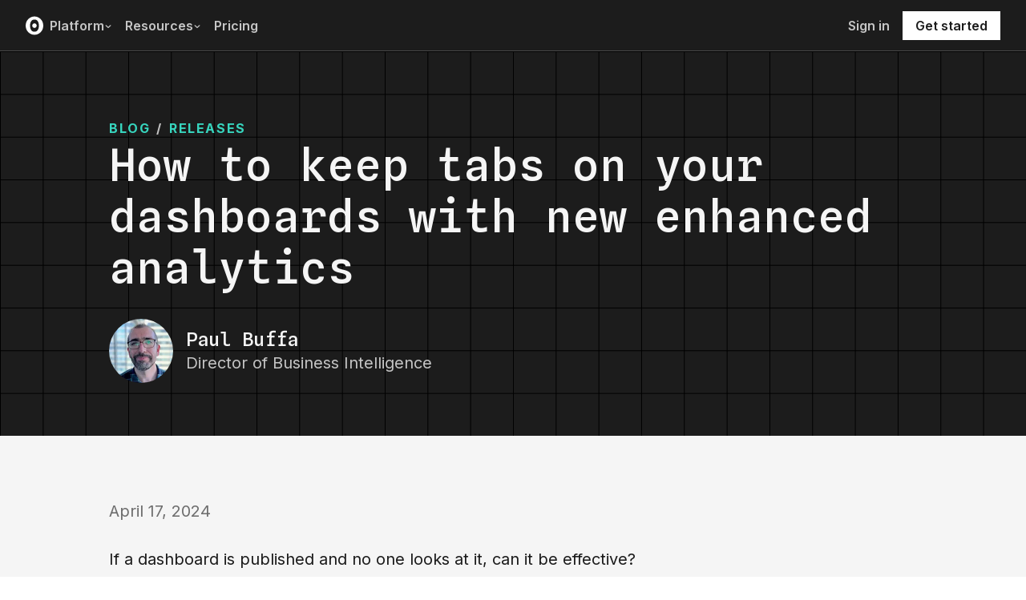

--- FILE ---
content_type: text/html; charset=utf-8
request_url: https://observablehq.com/blog/how-to-track-dashboards-enhanced-analytics
body_size: 28815
content:
<!DOCTYPE html><html><head><meta charSet="utf-8"/><meta name="viewport" content="width=device-width, initial-scale=1, maximum-scale=1"/><link rel="apple-touch-icon" href="https://static.observablehq.com/favicon-512.0667824687f99c942a02e06e2db1a060911da0bf3606671676a255b1cf97b4fe.png"/><link rel="icon" type="image/png" href="https://static.observablehq.com/favicon-512.0667824687f99c942a02e06e2db1a060911da0bf3606671676a255b1cf97b4fe.png" sizes="512x512"/><link rel="search" type="application/opensearchdescription+xml" href="https://static.observablehq.com/opensearch.bf5e25ab3eef28bb53ee52e7f57ea5210eb03b2edb9f7c51328d4b7ed874497a.xml" title="Observable"/><title>How to keep tabs on your dashboards with new enhanced analytics | Observable</title><meta property="og:type" content="article"/><meta property="og:url" content="https://observablehq.com/blog/how-to-track-dashboards-enhanced-analytics"/><meta property="og:site_name" content="Observable"/><meta name="twitter:site" content="@observablehq"/><meta name="title" content="Keep tabs on your dashboards with new enhanced analytics"/><meta property="og:title" content="Keep tabs on your dashboards with new enhanced analytics"/><meta name="description" content="Learn how Observable&#x27;s embedded project analytics helps dashboard creators monitor engagement, analyze usage, and optimize effectiveness."/><meta property="og:description" content="Learn how Observable&#x27;s embedded project analytics helps dashboard creators monitor engagement, analyze usage, and optimize effectiveness."/><meta property="og:image" content="https://images.ctfassets.net/uklh5xrq1p2j/2lOnKHbBJ98CvoRgeTALgc/8de510e9951843ccae1c7439009c7598/04.17.24_Keep_tabs_post_thumbnail_template.png"/><meta name="twitter:card" content="summary_large_image"/><meta name="author" content="Paul Buffa"/><meta property="article:published_time" content="2024-04-17T00:00:00.000Z"/><link rel="canonical" href="https://observablehq.com/blog/how-to-track-dashboards-enhanced-analytics"/><script>(function(c,l,a,r,i,t,y){c[a]=c[a]||function(){(c[a].q=c[a].q||[]).push(arguments)};t=l.createElement(r);t.async=1;t.src="https://www.clarity.ms/tag/"+i+"?ref=bwt";y=l.getElementsByTagName(r)[0];y.parentNode.insertBefore(t,y);})(window, document, "clarity", "script", "gjcw1zv7xv");</script><script>_linkedin_partner_id = "4804308"; window._linkedin_data_partner_ids = window._linkedin_data_partner_ids || []; window._linkedin_data_partner_ids.push(_linkedin_partner_id);
(function(l) { if (!l){window.lintrk = function(a,b){window.lintrk.q.push([a,b])}; window.lintrk.q=[]} var s = document.getElementsByTagName("script")[0]; var b = document.createElement("script"); b.type = "text/javascript";b.async = true; b.src = "https://snap.licdn.com/li.lms-analytics/insight.min.js"; s.parentNode.insertBefore(b, s);})(window.lintrk);</script><script>!function(w,d){if(!w.rdt){var p=w.rdt=function(){p.sendEvent?p.sendEvent.apply(p,arguments):p.callQueue.push(arguments)};p.callQueue=[];var t=d.createElement("script");t.src="https://www.redditstatic.com/ads/pixel.js",t.async=!0;var s=d.getElementsByTagName("script")[0];s.parentNode.insertBefore(t,s)}}(window,document);rdt('init','a2_en56mab6xu66');rdt('track', 'PageVisit');</script><script>!function(e,r){try{if(e.vector)return void console.log("Vector snippet included more than once.");var t={};t.q=t.q||[];for(var o=["load","identify","on"],n=function(e){return function(){var r=Array.prototype.slice.call(arguments);t.q.push([e,r])}},c=0;c<o.length;c++){var a=o[c];t[a]=n(a)}if(e.vector=t,!t.loaded){var i=r.createElement("script");i.type="text/javascript",i.async=!0,i.src="https://cdn.vector.co/pixel.js";var l=r.getElementsByTagName("script")[0];l.parentNode.insertBefore(i,l),t.loaded=!0}}catch(e){console.error("Error loading Vector:",e)}}(window,document);vector.load("440abb74-4174-46f0-b724-58745c938109");</script><meta name="next-head-count" content="23"/><script async="" src="https://www.googletagmanager.com/gtag/js?id=G-9B88TP6PKQ"></script><script>window.dataLayer = window.dataLayer || [];
function gtag(){dataLayer.push(arguments);}
gtag('js', new Date());
gtag('config', "G-9B88TP6PKQ", { 'send_page_view': false });</script><script type="application/ld+json">{"@context":"https://schema.org","@type":"WebSite","name":"Observable","url":"https://observablehq.com"}</script><link rel="preload" href="/_next/static/media/c4b700dcb2187787-s.p.woff2" as="font" type="font/woff2" crossorigin="anonymous" data-next-font="size-adjust"/><link rel="preload" href="/_next/static/media/e4af272ccee01ff0-s.p.woff2" as="font" type="font/woff2" crossorigin="anonymous" data-next-font="size-adjust"/><link rel="preload" href="/_next/static/media/e02f7a71372872a3-s.p.woff2" as="font" type="font/woff2" crossorigin="anonymous" data-next-font="size-adjust"/><link rel="preload" href="/_next/static/css/9a4918263ba226d1.css" as="style"/><link rel="stylesheet" href="/_next/static/css/9a4918263ba226d1.css" data-n-g=""/><noscript data-n-css=""></noscript><script defer="" nomodule="" src="/_next/static/chunks/polyfills-42372ed130431b0a.js"></script><script src="/_next/static/chunks/webpack-1732df39a26fa893.js" defer=""></script><script src="/_next/static/chunks/framework-6761de23ac53dea2.js" defer=""></script><script src="/_next/static/chunks/main-f5128eb2870eaed1.js" defer=""></script><script src="/_next/static/chunks/pages/_app-92bf433a57a52f43.js" defer=""></script><script src="/_next/static/chunks/8764-fb7153f259170265.js" defer=""></script><script src="/_next/static/chunks/9273-d14a7c3909b5f026.js" defer=""></script><script src="/_next/static/chunks/5680-156017b9183e481b.js" defer=""></script><script src="/_next/static/chunks/458-da327e6db3c10979.js" defer=""></script><script src="/_next/static/chunks/7100-7d8a4dc84a7bfb29.js" defer=""></script><script src="/_next/static/chunks/159-88253ae5b4f0b113.js" defer=""></script><script src="/_next/static/chunks/6965-d6832d51e53fbd4a.js" defer=""></script><script src="/_next/static/chunks/7457-184ce80b0d5733c0.js" defer=""></script><script src="/_next/static/chunks/558-f44f2b3f1a5fb226.js" defer=""></script><script src="/_next/static/chunks/7576-e15887b597b8d8ec.js" defer=""></script><script src="/_next/static/chunks/pages/blog/%5Bspecifier%5D-6c0892446151a825.js" defer=""></script><script src="/_next/static/iBdq4CPoxVqUZ5IkOKGA7/_buildManifest.js" defer=""></script><script src="/_next/static/iBdq4CPoxVqUZ5IkOKGA7/_ssgManifest.js" defer=""></script><style id="__jsx-5405015f029035ec">@-webkit-keyframes loading-animation{from{-webkit-transform:translatex(-100%);transform:translatex(-100%)}to{-webkit-transform:translatex(0);transform:translatex(0)}}@-moz-keyframes loading-animation{from{-moz-transform:translatex(-100%);transform:translatex(-100%)}to{-moz-transform:translatex(0);transform:translatex(0)}}@-o-keyframes loading-animation{from{-o-transform:translatex(-100%);transform:translatex(-100%)}to{-o-transform:translatex(0);transform:translatex(0)}}@keyframes loading-animation{from{-webkit-transform:translatex(-100%);-moz-transform:translatex(-100%);-o-transform:translatex(-100%);transform:translatex(-100%)}to{-webkit-transform:translatex(0);-moz-transform:translatex(0);-o-transform:translatex(0);transform:translatex(0)}}@-webkit-keyframes cycling-animation{from{background-position:right}to{background-position:left}}@-moz-keyframes cycling-animation{from{background-position:right}to{background-position:left}}@-o-keyframes cycling-animation{from{background-position:right}to{background-position:left}}@keyframes cycling-animation{from{background-position:right}to{background-position:left}}@-webkit-keyframes complete-animation{from{-webkit-transform:translatey(0);transform:translatey(0)}to{-webkit-transform:translatey(-3px);transform:translatey(-3px)}}@-moz-keyframes complete-animation{from{-moz-transform:translatey(0);transform:translatey(0)}to{-moz-transform:translatey(-3px);transform:translatey(-3px)}}@-o-keyframes complete-animation{from{-o-transform:translatey(0);transform:translatey(0)}to{-o-transform:translatey(-3px);transform:translatey(-3px)}}@keyframes complete-animation{from{-webkit-transform:translatey(0);-moz-transform:translatey(0);-o-transform:translatey(0);transform:translatey(0)}to{-webkit-transform:translatey(-3px);-moz-transform:translatey(-3px);-o-transform:translatey(-3px);transform:translatey(-3px)}}.active.jsx-5405015f029035ec,.complete.jsx-5405015f029035ec{height:3px;background-color:#5e513f;-webkit-background-size:25%100%;-moz-background-size:25%100%;-o-background-size:25%100%;background-size:25%100%;background-position:right;background-repeat:no-repeat;background-image:-webkit-linear-gradient(left,#5e513f,#a5765c,#ff7e6a,#ffb47e,#ffe694,#b3eb9f,#7ec4f6,#bb87fa,#5e513f);background-image:-moz-linear-gradient(left,#5e513f,#a5765c,#ff7e6a,#ffb47e,#ffe694,#b3eb9f,#7ec4f6,#bb87fa,#5e513f);background-image:-o-linear-gradient(left,#5e513f,#a5765c,#ff7e6a,#ffb47e,#ffe694,#b3eb9f,#7ec4f6,#bb87fa,#5e513f);background-image:linear-gradient(to right,#5e513f,#a5765c,#ff7e6a,#ffb47e,#ffe694,#b3eb9f,#7ec4f6,#bb87fa,#5e513f)}.active.jsx-5405015f029035ec{-webkit-animation:loading-animation 3s linear forwards,cycling-animation 3s 3s linear alternate infinite;-moz-animation:loading-animation 3s linear forwards,cycling-animation 3s 3s linear alternate infinite;-o-animation:loading-animation 3s linear forwards,cycling-animation 3s 3s linear alternate infinite;animation:loading-animation 3s linear forwards,cycling-animation 3s 3s linear alternate infinite}.complete.jsx-5405015f029035ec{-webkit-animation:complete-animation.2s linear forwards;-moz-animation:complete-animation.2s linear forwards;-o-animation:complete-animation.2s linear forwards;animation:complete-animation.2s linear forwards;visibility:hidden;-webkit-transition:visibility 0s .2s;-moz-transition:visibility 0s .2s;-o-transition:visibility 0s .2s;transition:visibility 0s .2s}</style><style id="__jsx-2774461501">:root{--navHeight:48px;--screenHeight:calc(100vh - var(--navHeight));--nav-color-text:#c5c5c5;--nav-color-text-active:#fff;--nav-color-bg:#1c1c1c;--nav-color-logo:#fff;--nav-color-button-text:#1c1c1c;--nav-color-button-bg-hover:#eeeeee;--nav-color-border:#4c4c4c}@media (min-width: 768px){:root{--navHeight:64px}}[data-reach-dialog-content]#mobile-nav-dialog{width:100%;min-width:unset;max-width:none;margin:0;min-height:unset;-webkit-border-radius:0;-moz-border-radius:0;border-radius:0;-webkit-box-shadow:none;-moz-box-shadow:none;box-shadow:none}</style><style id="__jsx-897414578">.eyebrow.jsx-897414578{font-size:14px;line-height:20px;letter-spacing:.1em}@media screen and (min-width: 30em){.eyebrow.jsx-897414578{font-size:16px;line-height:28px}}</style><style id="__jsx-3574674509">.heading-one.jsx-3574674509{font-size:28px;line-height:36px}.heading-one.force-desktop-style.jsx-3574674509{font-size:56px;line-height:64px}@media screen and (min-width: 30em){.heading-one.jsx-3574674509{font-size:40px;line-height:48px}}@media screen and (min-width: 60em){.heading-one.jsx-3574674509{font-size:56px;line-height:64px}}</style><style id="__jsx-1672705751">.heading-three.jsx-1672705751{font-size:20px;line-height:26px}.heading-three.force-desktop-style.jsx-1672705751{font-size:24px;line-height:30px}@media screen and (min-width: 30em){.heading-three.jsx-1672705751{font-size:24px;line-height:30px}}</style><style id="__jsx-d163655cb192319f">p.jsx-d163655cb192319f:not(:last-of-type){padding-bottom:var(--spacing-medium)}</style><style id="__jsx-9a203dd16f77df98">.authors .byline a{color:var(--observable-marketing-blue)}</style><style id="__jsx-1660466672">.author.jsx-1660466672{list-style:none}.author.jsx-1660466672+.author.jsx-1660466672{margin-top:var(--spacing-medium)}@media screen and (min-width: 60em){.multiple-authors.jsx-1660466672 .author.jsx-1660466672{width:50%}.multiple-authors.jsx-1660466672 .author.jsx-1660466672:nth-child(n+3){margin-top:var(--spacing-medium)}.author.jsx-1660466672+.author.jsx-1660466672{margin-top:0}}</style><style id="__jsx-301618467">.container-grid.jsx-301618467{--col-gap:var(--spacing-medium);display:grid;grid-template-columns:repeat(12,1fr);grid-column-gap:var(--col-gap)}@media screen and (min-width: 60em){.container-grid.jsx-301618467{--col-gap:var(--spacing-large)}}</style><style id="__jsx-1054704877">.container-grid .full-width{grid-column:1/span 12}.container-grid .left-half{grid-column:1/span 6}.container-grid .right-half{grid-column:7/span 6}</style><style id="__jsx-33d4ea7186cd0717">.grid-bg{position:relative;z-index:0}.grid-bg:before{content:"";height:100%;width:100%;display:block;position:absolute;top:0;left:0;opacity:var(--grid-opacity,1);background-image:-webkit-linear-gradient(var(--grid-color)1px,transparent 1px),-webkit-linear-gradient(left,var(--grid-color)1px,transparent 1px);background-image:-moz-linear-gradient(var(--grid-color)1px,transparent 1px),-moz-linear-gradient(left,var(--grid-color)1px,transparent 1px);background-image:-o-linear-gradient(var(--grid-color)1px,transparent 1px),-o-linear-gradient(left,var(--grid-color)1px,transparent 1px);background-image:linear-gradient(var(--grid-color)1px,transparent 1px),linear-gradient(90deg,var(--grid-color)1px,transparent 1px);-webkit-background-size:var(--grid-size)var(--grid-size);-moz-background-size:var(--grid-size)var(--grid-size);-o-background-size:var(--grid-size)var(--grid-size);background-size:var(--grid-size)var(--grid-size);background-position:top left;pointer-events:none;z-index:-1}</style><style id="__jsx-1914620835">.container-wrap.jsx-1914620835{height:var(--snap-height,auto);display:-webkit-box;display:-webkit-flex;display:-moz-box;display:-ms-flexbox;display:flex;-webkit-box-orient:vertical;-webkit-box-direction:normal;-webkit-flex-direction:column;-moz-box-orient:vertical;-moz-box-direction:normal;-ms-flex-direction:column;flex-direction:column;-webkit-transition:height.1s ease-in-out;-moz-transition:height.1s ease-in-out;-o-transition:height.1s ease-in-out;transition:height.1s ease-in-out}.container.jsx-1914620835{--container-padding-top:var(--spacing-large);--container-padding-horizontal:var(--spacing-medium);--container-padding-bottom:var(--spacing-large);padding:var(--container-padding-top)var(--container-padding-horizontal)var(--container-padding-bottom)}.container.reduced-top-padding.jsx-1914620835{--container-padding-top:var(--spacing-medium)}.container.reduced-bottom-padding.jsx-1914620835{--container-padding-bottom:var(--spacing-medium)}@media (min-width: 640px){.container.jsx-1914620835{--container-padding-top:var(--spacing-extra-large);--container-padding-horizontal:var(--spacing-large);--container-padding-bottom:var(--spacing-extra-large)}.container.reduced-top-padding.jsx-1914620835{--container-padding-top:var(--spacing-large)}.container.reduced-bottom-padding.jsx-1914620835{--container-padding-bottom:var(--spacing-large)}}@media (min-width: 1280px){.container.jsx-1914620835{--container-padding-top:80px;--container-padding-horizontal:0;--container-padding-bottom:80px}.container.reduced-top-padding.jsx-1914620835{--container-padding-top:64px}.container.reduced-bottom-padding.jsx-1914620835{--container-padding-bottom:64px}}</style><style id="__jsx-ecd6dc34d3a91303">.drop-shadow.jsx-ecd6dc34d3a91303 img,.drop-shadow.jsx-ecd6dc34d3a91303 video{-webkit-filter:drop-shadow(0px 4px 40px rgba(39,39,39,.04))drop-shadow(0px 1px 16px rgba(39,39,39,.16));filter:drop-shadow(0px 4px 40px rgba(39,39,39,.04))drop-shadow(0px 1px 16px rgba(39,39,39,.16))}.image-or-video.round-corners.jsx-ecd6dc34d3a91303 img,.image-or-video.round-corners.jsx-ecd6dc34d3a91303 video{-webkit-border-radius:4px;-moz-border-radius:4px;border-radius:4px}.image-or-video.jsx-ecd6dc34d3a91303 img,.image-or-video.jsx-ecd6dc34d3a91303 video{max-width:100%;display:block;-webkit-transform:translatez(0)}.image-or-video.full-width-media.jsx-ecd6dc34d3a91303 img,.image-or-video.full-width-media.jsx-ecd6dc34d3a91303 video{width:100%}.image-or-video.full-width-media.jsx-ecd6dc34d3a91303 img{height:auto}</style><style id="__jsx-941176577">@media screen and (min-width: 60em){.media-embed.jsx-941176577{grid-column:3/span 8}}</style><style id="__jsx-2781187233">.content-wrap.jsx-2781187233 .heading-anchor{visibility:hidden}.content-wrap.jsx-2781187233:hover .heading-anchor{visibility:visible}.article-body .heading-anchor{color:var(--dark-gray)}.article-body .heading-anchor:hover{color:#148576}</style><style id="__jsx-3985160828">.heading-two.jsx-3985160828{font-size:24px;line-height:30px}.heading-two.force-desktop-style.jsx-3985160828{font-size:40px;line-height:48px}@media screen and (min-width: 30em){.heading-two.jsx-3985160828{font-size:28px;line-height:35px}}@media screen and (min-width: 60em){.heading-two.jsx-3985160828{font-size:40px;line-height:48px}}</style><style id="__jsx-868898283">.article-body>*{margin:0;padding:0;margin-bottom:24px;grid-column:2/span 10}.article-body hr{margin:-webkit-calc(32px + 24px)auto;margin:-moz-calc(32px + 24px)auto;margin:calc(32px + 24px)auto;grid-column:5/span 4;width:100%}.article-body h2,.article-body h3,.article-body h4,.article-body h5{line-height:var(--line-height-title);font-family:var(--monospace);font-weight:500}.article-body h2:not(:first-child),.article-body h3:not(:first-child),.article-body h4:not(:first-child),.article-body h5:not(:first-child){margin-top:32px}.article-body :first-child:is(h1,h2,h3,h4,h5,h6){margin-top:0}.article-body h2 b,.article-body h3 b,.article-body h4 b,.article-body h5 b{font-weight:500}.article-body h4{font-size:24px}.article-body h5{font-size:21px}.article-body p a{text-decoration:underline!important}.article-body iframe,.article-body img,.article-body video{max-width:100%}.article-body figure{margin:0}.article-body figure img,.article-body video{max-height:500px}.article-body figure img{height:auto;-o-object-fit:contain;object-fit:contain}.article-body figure img,.article-body video,.article-body iframe{display:block;margin-left:auto;margin-right:auto}.article-body ul,.article-body ol{padding-left:var(--spacing-large)}.article-body .caption{font-family:var(--sans-serif);color:var(--mid-gray);font-size:var(--font-size-6);text-align:left;width:100%;margin:0 auto;padding-top:var(--spacing-small)}.article-body .caption,.article-body .caption p{max-width:none}.article-body code,.article-body pre{font-size:14px}.article-body table{width:100%;grid-column:3/span 8;margin-left:auto;margin-right:auto;border-collapse:collapse;font:13px/1.2 var(--sans-serif)}.article-body th{color:#111;text-align:left;vertical-align:bottom}.article-body td{color:#444;vertical-align:top}.article-body th,.article-body td{padding:3px 6.5px 3px 0}.article-body th:last-child,.article-body td:last-child{padding-right:0}.article-body tr:not(:last-child){border-bottom:solid 1px#eee}.article-body thead tr{border-bottom:solid 1px#ccc}@media screen and (min-width: 30em){.article-body code,.article-body pre{font-size:initial}.article-body .caption{font-size:var(--font-size-5)}}</style><style id="__jsx-3ba17750e06cdfc4">.button-or-link.jsx-3ba17750e06cdfc4{--animation-transition:0.2s ease-in-out;font-size:14px;line-height:19px;position:relative}.button-or-link.jsx-3ba17750e06cdfc4:not(.disabled):hover .arrow-wrap{-webkit-transform:translatex(4px);-moz-transform:translatex(4px);-ms-transform:translatex(4px);-o-transform:translatex(4px);transform:translatex(4px)}.button-or-link.jsx-3ba17750e06cdfc4 .arrow-wrap{-webkit-transition:-webkit-transform var(--animation-transition);-moz-transition:-moz-transform var(--animation-transition);-o-transition:-o-transform var(--animation-transition);transition:-webkit-transform var(--animation-transition);transition:-moz-transform var(--animation-transition);transition:-o-transform var(--animation-transition);transition:transform var(--animation-transition)}.button-or-link.disabled.jsx-3ba17750e06cdfc4{cursor:not-allowed}.button-or-link.jsx-3ba17750e06cdfc4 .arrow-wrap{margin-left:4px}@media screen and (min-width: 30em){.button-or-link.jsx-3ba17750e06cdfc4{font-size:16px;margin-right:24px}.button-or-link.align-center.jsx-3ba17750e06cdfc4{margin-right:12px;margin-left:12px}.button-or-link.align-right.jsx-3ba17750e06cdfc4{margin-right:0;margin-left:24px}}</style><style id="__jsx-10cd985fcdaa9972">.button-or-link.fancy.jsx-10cd985fcdaa9972{--focus-border-offset:6px;--focus-border-width:2px;--animation-transition:0.2s ease-in-out;padding:12.5px 16px;color:var(--white);background-color:var(--near-black);border:2px solid var(--near-black);outline:none;-webkit-transition:background-color var(--animation-transition),border-color var(--animation-transition);-moz-transition:background-color var(--animation-transition),border-color var(--animation-transition);-o-transition:background-color var(--animation-transition),border-color var(--animation-transition);transition:background-color var(--animation-transition),border-color var(--animation-transition)}.button-or-link.fancy.jsx-10cd985fcdaa9972:hover{background-color:var(--dark-gray);border-color:var(--dark-gray)}.button-or-link.fancy.blue-theme.jsx-10cd985fcdaa9972{color:var(--near-black);background-color:var(--faint-blue);border-color:var(--faint-blue)}.button-or-link.fancy.blue-theme.jsx-10cd985fcdaa9972:hover{background-color:var(--washed-blue);border-color:var(--washed-blue)}.button-or-link.fancy.white-theme.jsx-10cd985fcdaa9972{color:var(--near-black);background-color:var(--white);border-color:var(--white)}.button-or-link.fancy.white-theme.jsx-10cd985fcdaa9972:hover{background-color:var(--near-white);border-color:var(--near-white)}.button-or-link.fancy.jsx-10cd985fcdaa9972:before{content:"";display:none;position:absolute;width:-webkit-calc(100% + (var(--focus-border-offset) + var(--focus-border-width)));width:-moz-calc(100% + (var(--focus-border-offset) + var(--focus-border-width)));width:calc(100% + (var(--focus-border-offset) + var(--focus-border-width)));height:-webkit-calc(100% + (var(--focus-border-offset) + var(--focus-border-width)));height:-moz-calc(100% + (var(--focus-border-offset) + var(--focus-border-width)));height:calc(100% + (var(--focus-border-offset) + var(--focus-border-width)));pointer-events:none;border:var(--focus-border-width)solid var(--blue);left:-webkit-calc(-1*var(--focus-border-offset));left:-moz-calc(-1*var(--focus-border-offset));left:calc(-1*var(--focus-border-offset));top:-webkit-calc(-1*var(--focus-border-offset));top:-moz-calc(-1*var(--focus-border-offset));top:calc(-1*var(--focus-border-offset))}.button-or-link.fancy.blue-theme.jsx-10cd985fcdaa9972:before{border-color:var(--white)}.button-or-link.fancy.jsx-10cd985fcdaa9972:focus-visible:before{display:block}.button-or-link.fancy.sz-tall.jsx-10cd985fcdaa9972{padding:16px}.button-or-link.fancy.secondary.jsx-10cd985fcdaa9972{color:var(--near-black);background-color:transparent;-webkit-backdrop-filter:blur(50px);backdrop-filter:blur(50px)}.button-or-link.fancy.secondary.jsx-10cd985fcdaa9972:hover{color:var(--near-black);background-color:rgba(0,0,0,.05);border-color:var(--near-black)}.button-or-link.fancy.blue-theme.secondary.jsx-10cd985fcdaa9972{color:var(--white);border-color:var(--white)}.button-or-link.fancy.blue-theme.secondary.jsx-10cd985fcdaa9972:hover{color:var(--white);border-color:var(--white);background-color:rgba(255,255,255,.05)}.button-or-link.fancy.white-theme.secondary.jsx-10cd985fcdaa9972{color:var(--white);border-color:var(--white)}.button-or-link.fancy.white-theme.secondary.jsx-10cd985fcdaa9972:hover{color:var(--white);border-color:var(--white);background-color:rgba(255,255,255,.05)}.button-or-link.fancy.primary.disabled.jsx-10cd985fcdaa9972,.button-or-link.fancy.secondary.disabled.jsx-10cd985fcdaa9972{color:var(--mid-gray);background-color:var(--silver);border-color:var(--silver)}.button-or-link.fancy.jsx-10cd985fcdaa9972 .arrow-wrap{margin-left:8px}@media screen and (min-width: 30em){.button-or-link.fancy.jsx-10cd985fcdaa9972{min-width:200px}.button-or-link.fancy.sz-tall.jsx-10cd985fcdaa9972{padding:20.5px 16px}}</style><style id="__jsx-8d4ea8e40418e08b">ul.jsx-8d4ea8e40418e08b{margin:0;padding:0}li.jsx-8d4ea8e40418e08b{list-style:none}</style><style id="__jsx-2ee58d861371c8b0">.tooltipped{position:relative}.tooltipped::after{position:absolute;z-index:1000000;display:none;padding:.5em .75em;font-weight:normal;font-variant:normal;font-size:11px;line-height:1.5;font-family:var(--sans-serif);-webkit-font-smoothing:subpixel-antialiased;color:#fff;text-align:center;text-decoration:none;text-shadow:none;text-transform:none;letter-spacing:normal;word-wrap:break-word;white-space:pre;pointer-events:none;content:attr(aria-label);background:var(--black);border:1px solid var(--dark-gray);-webkit-border-radius:4px;-moz-border-radius:4px;border-radius:4px;opacity:0}.tooltipped-error::after{background-color:var(--red)!important;border-color:var(--red)!important}@-webkit-keyframes tooltip-appear{from{opacity:0}to{opacity:1}}@-moz-keyframes tooltip-appear{from{opacity:0}to{opacity:1}}@-o-keyframes tooltip-appear{from{opacity:0}to{opacity:1}}@keyframes tooltip-appear{from{opacity:0}to{opacity:1}}@media(hover){.tooltipped:hover::after{display:inline-block;text-decoration:none;-webkit-animation-name:tooltip-appear;-moz-animation-name:tooltip-appear;-o-animation-name:tooltip-appear;animation-name:tooltip-appear;-webkit-animation-duration:.05s;-moz-animation-duration:.05s;-o-animation-duration:.05s;animation-duration:.05s;-webkit-animation-fill-mode:forwards;-moz-animation-fill-mode:forwards;-o-animation-fill-mode:forwards;animation-fill-mode:forwards;-webkit-animation-timing-function:ease-in;-moz-animation-timing-function:ease-in;-o-animation-timing-function:ease-in;animation-timing-function:ease-in;-webkit-animation-delay:.6s;-moz-animation-delay:.6s;-o-animation-delay:.6s;animation-delay:.6s}}.tooltipped-show .tooltipped::after{display:inline-block;text-decoration:none;-webkit-animation-name:tooltip-appear;-moz-animation-name:tooltip-appear;-o-animation-name:tooltip-appear;animation-name:tooltip-appear;-webkit-animation-duration:.05s;-moz-animation-duration:.05s;-o-animation-duration:.05s;animation-duration:.05s;-webkit-animation-fill-mode:forwards;-moz-animation-fill-mode:forwards;-o-animation-fill-mode:forwards;animation-fill-mode:forwards;-webkit-animation-timing-function:ease-in;-moz-animation-timing-function:ease-in;-o-animation-timing-function:ease-in;animation-timing-function:ease-in}.tooltipped-s::after,.tooltipped-se::after,.tooltipped-sw::after{top:100%;right:50%;margin-top:6px}.tooltipped-se::after{right:auto;left:50%;margin-left:-16px}.tooltipped-sw::after{margin-right:-16px}.tooltipped-n::after,.tooltipped-ne::after,.tooltipped-nw::after{right:50%;bottom:100%;margin-bottom:6px}.tooltipped-ne::after{right:auto;left:50%;margin-left:-16px}.tooltipped-nw::after{margin-right:-16px}.tooltipped-s::after,.tooltipped-n::after{-webkit-transform:translatex(50%);-moz-transform:translatex(50%);-ms-transform:translatex(50%);-o-transform:translatex(50%);transform:translatex(50%)}.tooltipped-w::after{right:100%;bottom:50%;margin-right:6px;-webkit-transform:translatey(50%);-moz-transform:translatey(50%);-ms-transform:translatey(50%);-o-transform:translatey(50%);transform:translatey(50%);text-align:right}.tooltipped-e::after{bottom:50%;left:100%;margin-left:6px;-webkit-transform:translatey(50%);-moz-transform:translatey(50%);-ms-transform:translatey(50%);-o-transform:translatey(50%);transform:translatey(50%);text-align:left}</style><style id="__jsx-3722355456">:root{--font-inter:'__Inter_e798ec', '__Inter_Fallback_e798ec', -apple-system, BlinkMacSystemFont, avenir next, avenir, helvetica, helvetica neue, ubuntu, roboto, noto, segoe ui, arial, sans-serif;--font-spline-mono:'__Spline_Sans_Mono_1999fd', '__Spline_Sans_Mono_Fallback_1999fd', SFMono-Regular, Menlo, Consolas, Monaco, Liberation Mono, Courier New, monospace}</style></head><body><div id="__next"><div style="will-change:transform" data-testid="page-loading-bar" class="jsx-5405015f029035ec w-100 z-999 fixed pen"></div><nav aria-label="Main" data-orientation="horizontal" dir="ltr" class="tw-z-[2] tw-sticky tw-top-0 tw-w-full max-md:tw-hidden"><span></span><div class="tw-relative tw-bg-[--nav-color-bg] tw-text-[--nav-color-text] tw-transition-colors tw-duration-300"><div style="position:relative"><ul data-orientation="horizontal" class="tw-flex tw-flex-row tw-justify-between tw-list-none tw-flex-nowrap tw-py-2 tw-px-8 tw-m-0 tw-h-[--navHeight] tw-border-0 tw-border-b tw-border-solid tw-border-[--nav-color-border]" dir="ltr"><div class="tw-flex tw-flex-row tw-flex-nowrap tw-gap-4 tw-items-center"><li><a class="tw-flex tw-items-center tw-border-none" data-radix-collection-item="" href="/"><svg role="img" viewBox="0 0 25 28" width="25" height="28" aria-label="Observable" fill="currentColor" style="width:22px" class="tw-text-[--nav-color-logo]"><path d="M12.5 22.6667C11.3458 22.6667 10.3458 22.4153 9.5 21.9127C8.65721 21.412 7.98339 20.7027 7.55521 19.8654C7.09997 18.9942 6.76672 18.0729 6.56354 17.1239C6.34796 16.0947 6.24294 15.0483 6.25 14C6.25 13.1699 6.30417 12.3764 6.41354 11.6176C6.52188 10.8598 6.72292 10.0894 7.01563 9.30748C7.30833 8.52555 7.68542 7.84763 8.14479 7.27274C8.62304 6.68378 9.24141 6.20438 9.95208 5.87163C10.6979 5.51244 11.5458 5.33333 12.5 5.33333C13.6542 5.33333 14.6542 5.58467 15.5 6.08733C16.3428 6.588 17.0166 7.29733 17.4448 8.13459C17.8969 8.99644 18.2271 9.9103 18.4365 10.8761C18.6448 11.841 18.75 12.883 18.75 14C18.75 14.8301 18.6958 15.6236 18.5865 16.3824C18.4699 17.1702 18.2639 17.9446 17.9719 18.6925C17.6698 19.4744 17.2948 20.1524 16.8427 20.7273C16.3906 21.3021 15.7927 21.7692 15.0479 22.1284C14.3031 22.4876 13.4542 22.6667 12.5 22.6667ZM14.7063 16.2945C15.304 15.6944 15.6365 14.864 15.625 14C15.625 13.1073 15.326 12.3425 14.7292 11.7055C14.1313 11.0685 13.3885 10.75 12.5 10.75C11.6115 10.75 10.8688 11.0685 10.2708 11.7055C9.68532 12.3123 9.36198 13.1405 9.375 14C9.375 14.8927 9.67396 15.6575 10.2708 16.2945C10.8688 16.9315 11.6115 17.25 12.5 17.25C13.3885 17.25 14.124 16.9315 14.7063 16.2945ZM12.5 27C19.4031 27 25 21.1792 25 14C25 6.82075 19.4031 1 12.5 1C5.59687 1 0 6.82075 0 14C0 21.1792 5.59687 27 12.5 27Z" fill="currentColor"></path></svg></a></li><li><button id="radix-:R3esm:-trigger-Platform" data-state="closed" aria-expanded="false" aria-controls="radix-:R3esm:-content-Platform" class="tw-flex tw-items-center tw-justify-between tw-bg-transparent tw-p-2 tw-no-underline tw-font-semibold tw-text-[16px] tw-border-none tw-group tw-select-none tw-gap-2 hover:tw-text-[--nav-color-text-active] tw-relative after:tw-content-[&#x27;&#x27;] after:tw-absolute after:-tw-bottom-4 after:tw-left-0 after:tw-w-full after:tw-h-4 after:tw-outline-none" data-radix-collection-item="">Platform<!-- --> <svg width="10" height="16" viewBox="0 0 16 16" fill="none" class="tw-relative tw-top-px tw-transition-transform tw-duration-[250] tw-ease-in group-data-[state=open]:-tw-rotate-180" aria-hidden="true"><path d="M3.5 6.18536L8 10.1854L12.5 6.18536" stroke="currentColor" stroke-width="2" stroke-linecap="round"></path></svg></button></li><li><button id="radix-:R3esm:-trigger-Resources" data-state="closed" aria-expanded="false" aria-controls="radix-:R3esm:-content-Resources" class="tw-flex tw-items-center tw-justify-between tw-bg-transparent tw-p-2 tw-no-underline tw-font-semibold tw-text-[16px] tw-border-none tw-group tw-select-none tw-gap-2 hover:tw-text-[--nav-color-text-active] tw-relative after:tw-content-[&#x27;&#x27;] after:tw-absolute after:-tw-bottom-4 after:tw-left-0 after:tw-w-full after:tw-h-4 after:tw-outline-none" data-radix-collection-item="">Resources<!-- --> <svg width="10" height="16" viewBox="0 0 16 16" fill="none" class="tw-relative tw-top-px tw-transition-transform tw-duration-[250] tw-ease-in group-data-[state=open]:-tw-rotate-180" aria-hidden="true"><path d="M3.5 6.18536L8 10.1854L12.5 6.18536" stroke="currentColor" stroke-width="2" stroke-linecap="round"></path></svg></button></li><li><a class="tw-flex tw-items-center tw-justify-between tw-bg-transparent tw-p-2 tw-no-underline tw-font-semibold tw-text-[16px] tw-border-none tw-group tw-select-none tw-gap-2 hover:tw-text-[--nav-color-text-active]" data-radix-collection-item="" href="/pricing">Pricing</a></li></div><div class="tw-flex tw-flex-row tw-flex-nowrap tw-gap-4 tw-items-center"><li><button class="tw-flex tw-items-center tw-justify-between tw-bg-transparent tw-p-2 tw-no-underline tw-font-semibold tw-text-[16px] tw-border-none tw-group tw-select-none tw-gap-2 hover:tw-text-[--nav-color-text-active] !tw-px-4 tw-cursor-pointer" data-radix-collection-item="">Sign in</button></li><li><a class="tw-flex tw-items-center tw-justify-between tw-bg-transparent tw-p-2 tw-no-underline tw-font-semibold tw-text-[16px] tw-border-none tw-group tw-select-none tw-gap-2 hover:tw-text-[--nav-color-text-active] !tw-px-4 !tw-bg-[--nav-color-logo] !tw-text-[--nav-color-button-text] hover:!tw-bg-[var(--nav-color-button-bg-hover,var(--nav-color-logo))]" data-radix-collection-item="" href="/get-started">Get started</a></li></div></ul></div><div class="tw-absolute tw-left-0 tw-top-full tw-flex tw-w-full tw-justify-center"><div data-state="closed" data-orientation="horizontal" class="tw-relative tw-w-full tw-bg-white tw-overflow-hidden tw-transition-[height] tw-duration-300 tw-h-[var(--radix-navigation-menu-viewport-height,auto)] data-[state=closed]:tw-h-0 tw-shadow-[0px_4px_4px_0px_rgba(0,0,0,0.25)]" style="pointer-events:none"></div></div></div></nav><nav class="tw-z-[2] tw-sticky tw-top-0 tw-w-full md:tw-hidden"><div class="tw-bg-[--nav-color-bg] tw-text-[--nav-color-text] tw-flex tw-flex-row tw-justify-between tw-items-center tw-py-2 tw-px-4 tw-h-[--navHeight] tw-border-0 tw-border-b tw-border-solid tw-border-gray-500 tw-transition-colors tw-duration-300"><a class="tw-inline-flex tw-items-center" href="/"><svg role="img" viewBox="0 0 25 28" width="25" height="28" aria-label="Observable" fill="currentColor" style="width:22px" class="tw-text-[--nav-color-logo]"><path d="M12.5 22.6667C11.3458 22.6667 10.3458 22.4153 9.5 21.9127C8.65721 21.412 7.98339 20.7027 7.55521 19.8654C7.09997 18.9942 6.76672 18.0729 6.56354 17.1239C6.34796 16.0947 6.24294 15.0483 6.25 14C6.25 13.1699 6.30417 12.3764 6.41354 11.6176C6.52188 10.8598 6.72292 10.0894 7.01563 9.30748C7.30833 8.52555 7.68542 7.84763 8.14479 7.27274C8.62304 6.68378 9.24141 6.20438 9.95208 5.87163C10.6979 5.51244 11.5458 5.33333 12.5 5.33333C13.6542 5.33333 14.6542 5.58467 15.5 6.08733C16.3428 6.588 17.0166 7.29733 17.4448 8.13459C17.8969 8.99644 18.2271 9.9103 18.4365 10.8761C18.6448 11.841 18.75 12.883 18.75 14C18.75 14.8301 18.6958 15.6236 18.5865 16.3824C18.4699 17.1702 18.2639 17.9446 17.9719 18.6925C17.6698 19.4744 17.2948 20.1524 16.8427 20.7273C16.3906 21.3021 15.7927 21.7692 15.0479 22.1284C14.3031 22.4876 13.4542 22.6667 12.5 22.6667ZM14.7063 16.2945C15.304 15.6944 15.6365 14.864 15.625 14C15.625 13.1073 15.326 12.3425 14.7292 11.7055C14.1313 11.0685 13.3885 10.75 12.5 10.75C11.6115 10.75 10.8688 11.0685 10.2708 11.7055C9.68532 12.3123 9.36198 13.1405 9.375 14C9.375 14.8927 9.67396 15.6575 10.2708 16.2945C10.8688 16.9315 11.6115 17.25 12.5 17.25C13.3885 17.25 14.124 16.9315 14.7063 16.2945ZM12.5 27C19.4031 27 25 21.1792 25 14C25 6.82075 19.4031 1 12.5 1C5.59687 1 0 6.82075 0 14C0 21.1792 5.59687 27 12.5 27Z" fill="currentColor"></path></svg></a><button class="tw-inline-flex tw-items-center tw-p-1 tw-border-none tw-bg-transparent -tw-mr-1 tw-cursor-pointer" data-testid="hamburger-button"><svg width="16" height="16" viewBox="0 0 16 16" fill="currentColor"><rect x="1" y="2" width="14" height="2" rx="0.7"></rect><rect x="1" y="7" width="14" height="2" rx="0.7"></rect><rect x="1" y="12" width="14" height="2" rx="0.7"></rect></svg></button></div></nav><div class="flex flex-column min-vh-50" style="--grid-size:51.62068965517241px"><div style="--grid-color:#000;--grid-opacity:1" class="jsx-33d4ea7186cd0717 jsx-1914620835 container-wrap grid-bg relative tw-bg-near-black tw-text-near-white tw-justify-center"><div style="max-width:var(--max-width-page)" class="jsx-1054704877 jsx-301618467 jsx-33d4ea7186cd0717 jsx-1914620835 container w-100 center reduced-bottom-padding container-grid"><div class="tw-col-[2_/_span_10]" id="hero-content"><div><a class="tw-text-marketing-phosphate dib" href="/blog"><div class="jsx-897414578 eyebrow ttu sans-serif fw7 mt0">Blog</div></a><div class="jsx-897414578 eyebrow ttu sans-serif fw7 tw-text-moon-gray dib mt0"><span class="tw-mx-2">/</span><a class="tw-text-marketing-phosphate dib" href="/blog/category/releases">Releases</a></div></div><h1 class="jsx-3574674509 heading-one tw-font-medium tw-break-words balanced tw-font-mono mv0">How to keep tabs on your dashboards with new enhanced analytics</h1><ul class="jsx-9a203dd16f77df98 jsx-1660466672 tw-mt-4 lg:tw-mt-8 authors ma0 pa0 flex flex-wrap serif"><li class="jsx-9a203dd16f77df98 jsx-1660466672 author flex items-center flex-nowrap"><div style="width:80px;height:80px;border-radius:50%;background-image:url(https://images.ctfassets.net/uklh5xrq1p2j/4tiH2GryfpKIVWdDOkUdEU/c8015bbe95d304eab94dfae73a61b3ac/Paul.jpeg?w=160&amp;q=75&amp;fm=webp);flex-shrink:0" class="jsx-9a203dd16f77df98 jsx-1660466672 cover bg-center inline-flex mr2 mr3-ns"></div><div class="jsx-9a203dd16f77df98 jsx-1660466672 author-info pa2 pl0"><h4 class="jsx-1672705751 heading-three tw-font-medium tw-break-words tw-font-mono mv0">Paul Buffa</h4><div class="jsx-9a203dd16f77df98 jsx-1660466672 byline"><div class="body-content sans-serif tw-text-sm md:tw-text-xl mv0 moon-gray mt2"><div><p style="margin:0" class="jsx-d163655cb192319f">Director of Business Intelligence</p></div></div></div></div></li></ul></div></div></div><div class="jsx-33d4ea7186cd0717 jsx-1914620835 container-wrap tw-bg-near-white tw-text-near-black"><div style="max-width:var(--max-width-page)" class="jsx-33d4ea7186cd0717 jsx-1914620835 container w-100 center"><div class="jsx-1054704877 jsx-301618467 container-grid"><div class="body-content sans-serif tw-text-sm md:tw-text-xl" style="grid-column:2 / span 10"><div class="mb3 mb4-l"><p class="mv0 mid-gray"><time dateTime="Wed Apr 17 2024 00:00:00 GMT+0000 (Coordinated Universal Time)">April 17, 2024</time></p></div></div></div><div class="body-content sans-serif tw-text-sm md:tw-text-xl"><div class="jsx-1054704877 jsx-301618467 article-body container-grid"><p>If a dashboard is published and no one looks at it, can it be effective? </p><p>The best type of dashboard is one your team actually uses. If you ask your users directly, it might sound like they are frequent visitors of your work, but it&#x27;s hard to be certain. Maybe they’re supposed to look at your dashboards everyday but they forget. Maybe they’re still using those old Excel spreadsheets. <i>You can’t manage what you can’t measure.</i> If you can’t track how much your dashboard is being used, you can’t know whether it’s effective.</p><p><i>[...Observable enters stage right] </i></p><p>We’re pleased to announce our newest addition to Observable: <a href=" https://observablehq.com/documentation/projects/analytics"><b>project analytics</b></a>. When you deploy a Framework project to Observable, project analytics enables you to see how much a project is being viewed and by whom. It&#x27;s a great way to understand how effective your dashboard is. Are users checking in once a week or every day? Who are the regulars to certain pages and views? Is my work gaining or losing traction? You no longer need to stay up all night pondering life&#x27;s great mysteries like “is my boss actually looking at my KPI dashboard??” </p><p>When you log into your Observable account, you’ll see a new section in deployed projects showing the daily viewers to your dashboards. This example is from a project that I manage for our internal <a href="https://observablehq.com/learn/what-is-business-intelligence">business intelligence</a>, aptly named Observable BI.</p><div class="jsx-941176577 media-embed"><figure class="jsx-941176577 tc"><figure class="jsx-ecd6dc34d3a91303 image-or-video ma0 drop-shadow"><img alt="Observable BI project card" loading="lazy" width="321" height="171" decoding="async" data-nimg="1" class="" style="color:transparent" sizes="(max-width: 960px) 100vw, 800px" srcSet="/_next/image?url=https%3A%2F%2Fimages.ctfassets.net%2Fuklh5xrq1p2j%2F7MuDDMnOKI4554ren2qT59%2F76d60f1986701bf9460e2d38b1d2f3d8%2FObservable_BI_project_card.png&amp;w=640&amp;q=75 640w, /_next/image?url=https%3A%2F%2Fimages.ctfassets.net%2Fuklh5xrq1p2j%2F7MuDDMnOKI4554ren2qT59%2F76d60f1986701bf9460e2d38b1d2f3d8%2FObservable_BI_project_card.png&amp;w=750&amp;q=75 750w, /_next/image?url=https%3A%2F%2Fimages.ctfassets.net%2Fuklh5xrq1p2j%2F7MuDDMnOKI4554ren2qT59%2F76d60f1986701bf9460e2d38b1d2f3d8%2FObservable_BI_project_card.png&amp;w=828&amp;q=75 828w, /_next/image?url=https%3A%2F%2Fimages.ctfassets.net%2Fuklh5xrq1p2j%2F7MuDDMnOKI4554ren2qT59%2F76d60f1986701bf9460e2d38b1d2f3d8%2FObservable_BI_project_card.png&amp;w=1080&amp;q=75 1080w, /_next/image?url=https%3A%2F%2Fimages.ctfassets.net%2Fuklh5xrq1p2j%2F7MuDDMnOKI4554ren2qT59%2F76d60f1986701bf9460e2d38b1d2f3d8%2FObservable_BI_project_card.png&amp;w=1200&amp;q=75 1200w, /_next/image?url=https%3A%2F%2Fimages.ctfassets.net%2Fuklh5xrq1p2j%2F7MuDDMnOKI4554ren2qT59%2F76d60f1986701bf9460e2d38b1d2f3d8%2FObservable_BI_project_card.png&amp;w=1920&amp;q=75 1920w, /_next/image?url=https%3A%2F%2Fimages.ctfassets.net%2Fuklh5xrq1p2j%2F7MuDDMnOKI4554ren2qT59%2F76d60f1986701bf9460e2d38b1d2f3d8%2FObservable_BI_project_card.png&amp;w=2048&amp;q=75 2048w, /_next/image?url=https%3A%2F%2Fimages.ctfassets.net%2Fuklh5xrq1p2j%2F7MuDDMnOKI4554ren2qT59%2F76d60f1986701bf9460e2d38b1d2f3d8%2FObservable_BI_project_card.png&amp;w=3840&amp;q=75 3840w" src="/_next/image?url=https%3A%2F%2Fimages.ctfassets.net%2Fuklh5xrq1p2j%2F7MuDDMnOKI4554ren2qT59%2F76d60f1986701bf9460e2d38b1d2f3d8%2FObservable_BI_project_card.png&amp;w=3840&amp;q=75"/></figure></figure></div><p>This visualization here is a sparkline-esque snapshot of viewer activity to your project. Each rectangle represents viewer activity for the past 60 days, with the darker blue colors indicating a larger number of viewers and light yellow indicating fewer viewers. This is only a taste of your project analytics, a bite-sized signal that you can scan across projects. To see your project analytics in all its glory, click the gear icon in the top right corner. </p><div class="jsx-941176577 media-embed"><figure class="jsx-941176577 tc"><figure class="jsx-ecd6dc34d3a91303 image-or-video ma0 drop-shadow"><img alt="Observable BI dashboard" loading="lazy" width="2154" height="1582" decoding="async" data-nimg="1" class="" style="color:transparent" sizes="(max-width: 960px) 100vw, 800px" srcSet="/_next/image?url=https%3A%2F%2Fimages.ctfassets.net%2Fuklh5xrq1p2j%2F5tNMuH71GHCU2nBvP3eK14%2F3498216f41f2ffa4a51f55447d184871%2Fproj-analytics-screencap-blog.png&amp;w=640&amp;q=75 640w, /_next/image?url=https%3A%2F%2Fimages.ctfassets.net%2Fuklh5xrq1p2j%2F5tNMuH71GHCU2nBvP3eK14%2F3498216f41f2ffa4a51f55447d184871%2Fproj-analytics-screencap-blog.png&amp;w=750&amp;q=75 750w, /_next/image?url=https%3A%2F%2Fimages.ctfassets.net%2Fuklh5xrq1p2j%2F5tNMuH71GHCU2nBvP3eK14%2F3498216f41f2ffa4a51f55447d184871%2Fproj-analytics-screencap-blog.png&amp;w=828&amp;q=75 828w, /_next/image?url=https%3A%2F%2Fimages.ctfassets.net%2Fuklh5xrq1p2j%2F5tNMuH71GHCU2nBvP3eK14%2F3498216f41f2ffa4a51f55447d184871%2Fproj-analytics-screencap-blog.png&amp;w=1080&amp;q=75 1080w, /_next/image?url=https%3A%2F%2Fimages.ctfassets.net%2Fuklh5xrq1p2j%2F5tNMuH71GHCU2nBvP3eK14%2F3498216f41f2ffa4a51f55447d184871%2Fproj-analytics-screencap-blog.png&amp;w=1200&amp;q=75 1200w, /_next/image?url=https%3A%2F%2Fimages.ctfassets.net%2Fuklh5xrq1p2j%2F5tNMuH71GHCU2nBvP3eK14%2F3498216f41f2ffa4a51f55447d184871%2Fproj-analytics-screencap-blog.png&amp;w=1920&amp;q=75 1920w, /_next/image?url=https%3A%2F%2Fimages.ctfassets.net%2Fuklh5xrq1p2j%2F5tNMuH71GHCU2nBvP3eK14%2F3498216f41f2ffa4a51f55447d184871%2Fproj-analytics-screencap-blog.png&amp;w=2048&amp;q=75 2048w, /_next/image?url=https%3A%2F%2Fimages.ctfassets.net%2Fuklh5xrq1p2j%2F5tNMuH71GHCU2nBvP3eK14%2F3498216f41f2ffa4a51f55447d184871%2Fproj-analytics-screencap-blog.png&amp;w=3840&amp;q=75 3840w" src="/_next/image?url=https%3A%2F%2Fimages.ctfassets.net%2Fuklh5xrq1p2j%2F5tNMuH71GHCU2nBvP3eK14%2F3498216f41f2ffa4a51f55447d184871%2Fproj-analytics-screencap-blog.png&amp;w=3840&amp;q=75"/></figure></figure></div><p>Here we are provided with a richer view of our data. The first row shows viewer stats for all the pages in a project while subsequent rows are for a specific page. The daily viewer numbers (with a helpful x-axis at the top) reveal usage patterns, so I can see things like day-of-week trends (i.e. more viewers during weekdays / fewer on weekends). To the right of these usage pattern visuals, there is a total count of viewers for that specific page over 60 days.</p><p>My favorite section in this report is the Regulars column. It shows me anyone on the team who has viewed this page at least two times a week. Here are the results for the marketing dashboard: </p><div class="jsx-941176577 media-embed"><figure class="jsx-941176577 tc"><figure class="jsx-ecd6dc34d3a91303 image-or-video ma0 drop-shadow"><img alt="Observable BI dashboard detail view" loading="lazy" width="2154" height="588" decoding="async" data-nimg="1" class="" style="color:transparent" sizes="(max-width: 960px) 100vw, 800px" srcSet="/_next/image?url=https%3A%2F%2Fimages.ctfassets.net%2Fuklh5xrq1p2j%2FuTMRYzNU6PpwvXZWgaTK0%2F71a26286e0b6ef9c7bb67ba8a971d027%2Fproj-analytics-screencap-blog2.png&amp;w=640&amp;q=75 640w, /_next/image?url=https%3A%2F%2Fimages.ctfassets.net%2Fuklh5xrq1p2j%2FuTMRYzNU6PpwvXZWgaTK0%2F71a26286e0b6ef9c7bb67ba8a971d027%2Fproj-analytics-screencap-blog2.png&amp;w=750&amp;q=75 750w, /_next/image?url=https%3A%2F%2Fimages.ctfassets.net%2Fuklh5xrq1p2j%2FuTMRYzNU6PpwvXZWgaTK0%2F71a26286e0b6ef9c7bb67ba8a971d027%2Fproj-analytics-screencap-blog2.png&amp;w=828&amp;q=75 828w, /_next/image?url=https%3A%2F%2Fimages.ctfassets.net%2Fuklh5xrq1p2j%2FuTMRYzNU6PpwvXZWgaTK0%2F71a26286e0b6ef9c7bb67ba8a971d027%2Fproj-analytics-screencap-blog2.png&amp;w=1080&amp;q=75 1080w, /_next/image?url=https%3A%2F%2Fimages.ctfassets.net%2Fuklh5xrq1p2j%2FuTMRYzNU6PpwvXZWgaTK0%2F71a26286e0b6ef9c7bb67ba8a971d027%2Fproj-analytics-screencap-blog2.png&amp;w=1200&amp;q=75 1200w, /_next/image?url=https%3A%2F%2Fimages.ctfassets.net%2Fuklh5xrq1p2j%2FuTMRYzNU6PpwvXZWgaTK0%2F71a26286e0b6ef9c7bb67ba8a971d027%2Fproj-analytics-screencap-blog2.png&amp;w=1920&amp;q=75 1920w, /_next/image?url=https%3A%2F%2Fimages.ctfassets.net%2Fuklh5xrq1p2j%2FuTMRYzNU6PpwvXZWgaTK0%2F71a26286e0b6ef9c7bb67ba8a971d027%2Fproj-analytics-screencap-blog2.png&amp;w=2048&amp;q=75 2048w, /_next/image?url=https%3A%2F%2Fimages.ctfassets.net%2Fuklh5xrq1p2j%2FuTMRYzNU6PpwvXZWgaTK0%2F71a26286e0b6ef9c7bb67ba8a971d027%2Fproj-analytics-screencap-blog2.png&amp;w=3840&amp;q=75 3840w" src="/_next/image?url=https%3A%2F%2Fimages.ctfassets.net%2Fuklh5xrq1p2j%2FuTMRYzNU6PpwvXZWgaTK0%2F71a26286e0b6ef9c7bb67ba8a971d027%2Fproj-analytics-screencap-blog2.png&amp;w=3840&amp;q=75"/></figure></figure></div><p>I love seeing that the members of the marketing team are regulars to the marketing dashboard and they check this page, on average, four times a week. (I know what you’re thinking – only four days a week??) Joking aside, it’s really encouraging for me, the creator of these dashboards, to know that the right people are viewing them and doing so regularly.</p><p>Seeing the regulars is also a great way to notice when a dashboard is not hitting the mark. I noticed that Hanna, our Head of Marketing, wasn’t a regular visitor to one of the pages I had created for her team. I reached out to her, we had a productive conversation, and I was able to quickly update the dashboard to accommodate her requests. Now I spot her as a regular every week!</p><h2 style="scroll-margin-top:var(--navHeight)" id="collaboration-is-key" class="jsx-3985160828 heading-two tw-font-medium tw-break-words tw-font-mono mv0"><span class="jsx-2781187233 content-wrap tw-relative"><span class="jsx-2781187233 tw-pr-[32px]">Collaboration is key</span><a class="heading-anchor tw-px-2 tw-flex tw-flex-row tw-items-center tw-text-dark-gray tw-absolute tw-right-0 tw-bottom-0 tw-h-[1em]" href="/blog/how-to-track-dashboards-enhanced-analytics#collaboration-is-key"><svg viewBox="0 0 16 16" width="16" height="16" fill="none" stroke="currentColor" stroke-width="2" class="db"><path d="M6.70304 5.44182L8.20307 3.94183C8.20307 3.94183 8.70306 3.44183 9.70306 2.44184C10.703 1.44184 12.6038 1.68889 13.4906 2.63706C14.3773 3.58521 14.9958 5.16784 13.7031 6.44183C12.4103 7.71582 10.7031 9.44183 10.7031 9.44183M9.0481 11.1455C9.0481 11.1455 6.93417 13.4418 5.70304 14.4418C4.47192 15.4419 2.73625 14.6589 1.84946 13.7108C0.962682 12.7626 0.495886 11.0305 1.84946 9.73616C3.20304 8.44182 4.70304 6.94182 4.70304 6.94182M10 6.19944L5.5 10.4994"></path></svg></a></span></h2><p>At Observable, we strongly believe that the best dashboards are built with code, because it’s in the customization where you can craft a story with your data. The dashboard above was achieved through a collaboration with data visualization developers and designers on the team, and that is what makes it so effective. On my own, I would have just built a simple line chart or bar chart showing the daily viewer numbers.</p><div class="jsx-941176577 media-embed"><figure class="jsx-941176577 tc"><figure class="jsx-ecd6dc34d3a91303 image-or-video ma0 drop-shadow"><img alt="generic daily viewers" loading="lazy" width="1294" height="369" decoding="async" data-nimg="1" class="" style="color:transparent" sizes="(max-width: 960px) 100vw, 800px" srcSet="/_next/image?url=https%3A%2F%2Fimages.ctfassets.net%2Fuklh5xrq1p2j%2F7GoXEKvvsBk0eUN5KThjIk%2F7ebfca164e897f86e970833780c29c3f%2Fgeneric_daily_viewers.png&amp;w=640&amp;q=75 640w, /_next/image?url=https%3A%2F%2Fimages.ctfassets.net%2Fuklh5xrq1p2j%2F7GoXEKvvsBk0eUN5KThjIk%2F7ebfca164e897f86e970833780c29c3f%2Fgeneric_daily_viewers.png&amp;w=750&amp;q=75 750w, /_next/image?url=https%3A%2F%2Fimages.ctfassets.net%2Fuklh5xrq1p2j%2F7GoXEKvvsBk0eUN5KThjIk%2F7ebfca164e897f86e970833780c29c3f%2Fgeneric_daily_viewers.png&amp;w=828&amp;q=75 828w, /_next/image?url=https%3A%2F%2Fimages.ctfassets.net%2Fuklh5xrq1p2j%2F7GoXEKvvsBk0eUN5KThjIk%2F7ebfca164e897f86e970833780c29c3f%2Fgeneric_daily_viewers.png&amp;w=1080&amp;q=75 1080w, /_next/image?url=https%3A%2F%2Fimages.ctfassets.net%2Fuklh5xrq1p2j%2F7GoXEKvvsBk0eUN5KThjIk%2F7ebfca164e897f86e970833780c29c3f%2Fgeneric_daily_viewers.png&amp;w=1200&amp;q=75 1200w, /_next/image?url=https%3A%2F%2Fimages.ctfassets.net%2Fuklh5xrq1p2j%2F7GoXEKvvsBk0eUN5KThjIk%2F7ebfca164e897f86e970833780c29c3f%2Fgeneric_daily_viewers.png&amp;w=1920&amp;q=75 1920w, /_next/image?url=https%3A%2F%2Fimages.ctfassets.net%2Fuklh5xrq1p2j%2F7GoXEKvvsBk0eUN5KThjIk%2F7ebfca164e897f86e970833780c29c3f%2Fgeneric_daily_viewers.png&amp;w=2048&amp;q=75 2048w, /_next/image?url=https%3A%2F%2Fimages.ctfassets.net%2Fuklh5xrq1p2j%2F7GoXEKvvsBk0eUN5KThjIk%2F7ebfca164e897f86e970833780c29c3f%2Fgeneric_daily_viewers.png&amp;w=3840&amp;q=75 3840w" src="/_next/image?url=https%3A%2F%2Fimages.ctfassets.net%2Fuklh5xrq1p2j%2F7GoXEKvvsBk0eUN5KThjIk%2F7ebfca164e897f86e970833780c29c3f%2Fgeneric_daily_viewers.png&amp;w=3840&amp;q=75"/></figure></figure></div><p>While this <a href="https://observablehq.com/learn/what-is-data-visualization">data visualization</a> is somewhat interesting, it lacks the nuance that tells a story. One of my favorite such details is the user avatars in the Regulars column so you can quickly scan who the top viewers are across pages. (Yes, I&#x27;m the pizza avatar, if you hadn’t already guessed.) I could never see that with a bar chart view. </p><p>I used to joke that the only way I knew people were using my dashboards was if people were complaining about them. With project analytics, I now have a much more positive way of knowing how effective my work is.</p><p>If you’re an existing Observable user, you can view analytics for all of your projects that are hosted on Observable by logging into your workspace. If you haven’t yet tried Observable Framework (or haven’t yet deployed a project to Observable), what are you waiting for? You can learn more about how to <a href="https://observablehq.com/framework/">get started in our docs</a>. 
</p></div></div></div></div><div style="--grid-color:#000;--grid-opacity:0.3" class="jsx-33d4ea7186cd0717 jsx-1914620835 container-wrap grid-bg tw-bg-[#282828] tw-text-gray-50 tw-justify-center"><div style="max-width:var(--max-width-page)" class="jsx-1054704877 jsx-301618467 jsx-33d4ea7186cd0717 jsx-1914620835 container w-100 center tw-gap-y-8 lg:tw-gap-y-16 container-grid"><h2 class="jsx-3985160828 heading-two tw-font-medium tw-break-words balanced tw-font-mono tw-col-span-full tw-text-center tw-my-0">Related posts</h2><div class="tw-col-span-full sm:tw-col-span-6 lg:tw-col-span-4"><div class="jsx-1054704877 jsx-301618467 "><div class="tw-col-[1_/_span_6]"><a class="db" href="/blog/what-is-static-site-generator"><div class="tw-bg-cover tw-bg-no-repeat tw-bg-center" style="aspect-ratio:16/9;background-image:url(https://images.ctfassets.net/uklh5xrq1p2j/6Qe19kcLFalxCYLQrWQ5et/d3d40cc79eb4388bd630f0049ba373f0/07.02.24_Static_site_generator.png?w=1000&amp;q=75&amp;fm=webp)"></div></a></div><div class="mt3 tw-col-[7_/_span_6]"><hr class="tw-my-0 tw-mt-4 tw-border tw-border-solid tw-border-gray-700 tw-border-b-0"/><a href="/blog/what-is-static-site-generator"><div class="body-content sans-serif tw-text-sm md:tw-text-xl"><h4 class="heading-five normal tw-break-words balanced tw-font-mono tw-my-0 tw-mt-2 lg:tw-mt-4 tw-font-medium">What is a static site generator?</h4></div></a><div class="body-content sans-serif tw-text-sm md:tw-text-xl"></div></div></div></div><div class="tw-col-span-full sm:tw-col-span-6 lg:tw-col-span-4"><div class="jsx-1054704877 jsx-301618467 "><div class="tw-col-[1_/_span_6]"><a class="db" href="/blog/announcing-observable-cloud"><div class="tw-bg-cover tw-bg-no-repeat tw-bg-center" style="aspect-ratio:16/9;background-image:url(https://images.ctfassets.net/uklh5xrq1p2j/3aiX94NQkDLLDKA5ILabk9/066346156eec86d6d94f3525fcec818d/Observable_cloud_copy.png?w=1000&amp;q=75&amp;fm=webp)"></div></a></div><div class="mt3 tw-col-[7_/_span_6]"><hr class="tw-my-0 tw-mt-4 tw-border tw-border-solid tw-border-gray-700 tw-border-b-0"/><a href="/blog/announcing-observable-cloud"><div class="body-content sans-serif tw-text-sm md:tw-text-xl"><h4 class="heading-five normal tw-break-words balanced tw-font-mono tw-my-0 tw-mt-2 lg:tw-mt-4 tw-font-medium">Announcing Observable Cloud</h4></div></a><div class="body-content sans-serif tw-text-sm md:tw-text-xl"></div></div></div></div><div class="tw-col-span-full sm:tw-col-span-6 lg:tw-col-span-4 max-lg:tw-hidden"><div class="jsx-1054704877 jsx-301618467 "><div class="tw-col-[1_/_span_6]"><a class="db" href="/blog/announcing-embedded-analytics"><div class="tw-bg-cover tw-bg-no-repeat tw-bg-center" style="aspect-ratio:16/9;background-image:url(https://images.ctfassets.net/uklh5xrq1p2j/6j0AWQYrBE3A7rZFgr82dA/ace1fa5fd1b2a6f46b0257ef3bd36da8/Embedded_Analytics_Launch_Blog.png?w=1000&amp;q=75&amp;fm=webp)"></div></a></div><div class="mt3 tw-col-[7_/_span_6]"><hr class="tw-my-0 tw-mt-4 tw-border tw-border-solid tw-border-gray-700 tw-border-b-0"/><a href="/blog/announcing-embedded-analytics"><div class="body-content sans-serif tw-text-sm md:tw-text-xl"><h4 class="heading-five normal tw-break-words balanced tw-font-mono tw-my-0 tw-mt-2 lg:tw-mt-4 tw-font-medium">Announcing embedded analytics</h4></div></a><div class="body-content sans-serif tw-text-sm md:tw-text-xl"></div></div></div></div></div></div><div style="--grid-size:51.62068965517241px"><div style="--grid-color:#000;--grid-opacity:0.1" class="jsx-33d4ea7186cd0717 jsx-1914620835 container-wrap grid-bg bottom-cta-section tw-overflow-hidden tw-justify-center tw-bg-phosphate-300 tw-text-near-black"><div style="max-width:var(--max-width-page)" class="jsx-1054704877 jsx-301618467 jsx-33d4ea7186cd0717 jsx-1914620835 container w-100 center tw-relative container-grid"><div class="tw-col-span-full lg:tw-col-[1_/_span_6] max-lg:tw-text-center"><div class="tw-mx-auto tw-relative"><h2 class="jsx-3574674509 heading-one tw-font-medium tw-break-words tw-font-mono tw-my-0 max-sm:tw-text-balance max-md:!tw-text-3xl">Get started today</h2></div></div><div class="tw-col-span-full tw-mt-8 lg:tw-col-[7_/_span_6] lg:tw-mt-0"><div class="tw-flex tw-flex-wrap tw-justify-center sm:tw-flex-nowrap tw-gap-4 lg:tw-gap-8"><a class="tw-flex-1 sm:tw-flex-none lg:tw-flex-1 button-or-link jsx-3ba17750e06cdfc4 fancy jsx-10cd985fcdaa9972 no-underline w-100 w-auto-ns sz-tall primary sans-serif fw7 dib tc mt3 pointer align-center default-theme" style="margin:0" href="/get-started"><span class="inner-wrap inline-flex"><span>Get started</span><span class="arrow-wrap inline-flex items-center"><svg xmlns="http://www.w3.org/2000/svg" width="16" height="16" viewBox="0 0 16 16" fill="none" class=""><path d="M2.66797 8H13.3346M13.3346 8L9.33464 4M13.3346 8L9.33464 12" stroke="currentColor" stroke-width="2" stroke-linecap="round" stroke-linejoin="round"></path></svg></span></span></a><button class="tw-flex-1 sm:tw-flex-none lg:tw-flex-1 button-or-link jsx-3ba17750e06cdfc4 fancy jsx-10cd985fcdaa9972 no-underline w-100 w-auto-ns sz-tall secondary sans-serif fw7 dib tc mt3 pointer align-center default-theme" style="margin:0"><span class="inner-wrap inline-flex"><span>Request a demo</span></span></button></div></div></div></div><div class="grid-bg tw-w-full tw-bg-phosphate-300 tw-relative tw-overflow-hidden" style="height:calc(var(--grid-size) * 4);--grid-color:#000;--grid-opacity:0.1"><div class="!tw-absolute tw-bg-phosphate-400 grid-bg" style="left:0;bottom:calc(3 * var(--grid-size));width:calc(7 * var(--grid-size));height:var(--grid-size)"></div><div class="!tw-absolute tw-bg-phosphate-500 grid-bg" style="left:0;bottom:calc(2 * var(--grid-size));width:calc(11 * var(--grid-size));height:var(--grid-size)"></div><div class="!tw-absolute tw-bg-phosphate-700 grid-bg" style="left:0;bottom:calc(1 * var(--grid-size));width:calc(17 * var(--grid-size));height:var(--grid-size)"></div><div class="!tw-absolute tw-bg-phosphate-900 grid-bg" style="left:0;bottom:0;width:calc(27 * var(--grid-size));height:var(--grid-size)"></div></div></div></div><div><footer class="jsx-8d4ea8e40418e08b tw-grow tw-bg-near-black tw-py-8 tw-text-[12px] tw-text-white md:tw-pt-12 print:tw-hidden"><div class="jsx-8d4ea8e40418e08b tw-mt-6 tw-px-8 first:tw-mt-0 md:tw-mt-6 md:tw-px-8 lg:tw-mt-8 tw-max-w-[1140px] tw-justify-between lg:tw-flex"><a title="Home" class="tw-mr-4 sm:tw-mr-8" href="/"><svg role="img" width="173" height="24" viewBox="0 0 173 24" aria-label="Observable" fill="currentColor"><path d="M40.8496 20.6083C39.7407 20.6083 38.6757 20.4234 37.6548 20.0538C36.6339 19.6842 35.7186 19.1209 34.9089 18.364C34.1168 17.607 33.4919 16.6565 33.0343 15.5124C32.5766 14.3683 32.3478 13.0218 32.3478 11.4727C32.3478 9.92375 32.5766 8.57718 33.0343 7.43305C33.5095 6.2889 34.1432 5.33839 34.9353 4.5815C35.7274 3.82462 36.6339 3.26135 37.6548 2.8917C38.6757 2.52205 39.7407 2.33723 40.8496 2.33723C41.9585 2.33723 43.0234 2.52205 44.0444 2.8917C45.0653 3.26135 45.9718 3.82462 46.7639 4.5815C47.556 5.33839 48.1809 6.2889 48.6386 7.43305C49.1138 8.57718 49.3514 9.92375 49.3514 11.4727C49.3514 13.0218 49.1225 14.3683 48.665 15.5124C48.2073 16.6565 47.5736 17.607 46.7639 18.364C45.9718 19.1209 45.0653 19.6842 44.0444 20.0538C43.0234 20.4234 41.9585 20.6083 40.8496 20.6083ZM40.8496 18.9977C41.6065 18.9977 42.2049 18.6896 42.645 18.0736C43.1027 17.4398 43.4283 16.5598 43.622 15.4332C43.8332 14.3067 43.9388 12.9865 43.9388 11.4727C43.9388 9.95894 43.8332 8.63879 43.622 7.51226C43.4283 6.38572 43.1027 5.50562 42.645 4.87193C42.2049 4.23826 41.6065 3.92142 40.8496 3.92142C40.1103 3.92142 39.5118 4.23826 39.0542 4.87193C38.5965 5.50562 38.2621 6.38572 38.0509 7.51226C37.8572 8.63879 37.7604 9.95894 37.7604 11.4727C37.7604 12.9865 37.8572 14.3067 38.0509 15.4332C38.2621 16.5598 38.5965 17.4398 39.0542 18.0736C39.5118 18.6896 40.1103 18.9977 40.8496 18.9977ZM50.5773 20.1066V18.76L51.7655 18.496C51.7831 17.8622 51.7919 17.1846 51.7919 16.4629C51.7919 15.7413 51.7919 15.1076 51.7919 14.5619V3.60459L50.3661 3.41977V2.23162L56.386 1.04348L56.8349 1.33392L56.7293 5.00396V8.33075C57.7678 7.30983 59.0175 6.79937 60.4785 6.79937C61.4466 6.79937 62.3267 7.0546 63.1188 7.56506C63.9109 8.05792 64.5358 8.80601 64.9934 9.80933C65.4687 10.7951 65.7063 12.0448 65.7063 13.5586C65.7063 15.002 65.4335 16.2429 64.8878 17.2814C64.3422 18.3199 63.6293 19.1209 62.7491 19.6842C61.8867 20.2298 60.9626 20.5026 59.9768 20.5026C59.22 20.5026 58.5599 20.3706 57.9966 20.1066C57.4333 19.8601 56.9405 19.4993 56.518 19.0241L55.99 20.5026L50.5773 20.1066ZM58.0494 9.41329C57.8206 9.41329 57.6006 9.44848 57.3893 9.5189C57.1957 9.5893 57.0021 9.68612 56.8085 9.80933V17.5982C57.1605 17.8447 57.5742 17.968 58.0494 17.968C58.7535 17.968 59.3168 17.607 59.7392 16.8853C60.1616 16.1637 60.3729 15.0548 60.3729 13.5586C60.3729 12.0448 60.1616 10.9799 59.7392 10.3638C59.3168 9.73012 58.7535 9.41329 58.0494 9.41329ZM71.7275 20.5026C69.8968 20.5026 68.2775 20.0714 66.8693 19.2089L67.0013 15.8292H69.404L69.8264 18.5752C70.1257 18.6984 70.4337 18.7952 70.7505 18.8657C71.0674 18.9185 71.3931 18.9449 71.7275 18.9449C72.3964 18.9449 72.9156 18.8393 73.2852 18.628C73.6549 18.4168 73.8397 18.0647 73.8397 17.5718C73.8397 17.2198 73.699 16.903 73.4173 16.6213C73.1532 16.3397 72.5812 16.0845 71.7011 15.8556L70.1961 15.4596C69.1575 15.178 68.3654 14.6851 67.8198 13.981C67.2742 13.2594 67.0013 12.3881 67.0013 11.3671C67.0013 10.047 67.503 8.95563 68.5063 8.09312C69.5272 7.23062 70.9882 6.79937 72.8892 6.79937C73.699 6.79937 74.447 6.88738 75.1335 7.06341C75.8376 7.23942 76.5505 7.50345 77.2721 7.8555L77.0609 10.839H74.6318L74.0509 8.48917C73.8749 8.45397 73.6813 8.42757 73.4701 8.40996C73.2765 8.37476 73.0389 8.35715 72.7572 8.35715C72.2644 8.35715 71.8419 8.47157 71.4898 8.70039C71.1554 8.91162 70.9882 9.24606 70.9882 9.70372C70.9882 9.98535 71.1115 10.2582 71.3578 10.5222C71.6043 10.7862 72.1851 11.0414 73.1004 11.2879L74.579 11.6839C75.8112 12.0184 76.6912 12.5377 77.2193 13.2417C77.765 13.9459 78.0379 14.8172 78.0379 15.8556C78.0379 17.4047 77.4658 18.5664 76.3216 19.3409C75.1951 20.1153 73.6637 20.5026 71.7275 20.5026ZM85.8767 8.22514C85.4718 8.22514 85.1286 8.52438 84.847 9.12285C84.5653 9.72132 84.4069 10.839 84.3717 12.476H85.6127C86.2464 12.476 86.6688 12.3528 86.88 12.1064C87.1088 11.8424 87.2233 11.3759 87.2233 10.707C87.2233 9.79173 87.0824 9.14926 86.8008 8.7796C86.5368 8.40996 86.2287 8.22514 85.8767 8.22514ZM85.9559 20.5026C84.6358 20.5026 83.4564 20.2298 82.4179 19.6842C81.3969 19.1384 80.5873 18.3552 79.9887 17.3342C79.3903 16.2957 79.091 15.0548 79.091 13.6114C79.091 12.4673 79.2935 11.4727 79.6983 10.6278C80.1032 9.78293 80.6488 9.07884 81.3353 8.51557C82.0219 7.93471 82.7876 7.50345 83.6325 7.22182C84.4774 6.94018 85.331 6.79937 86.1936 6.79937C87.4609 6.79937 88.5082 7.06341 89.3355 7.59147C90.1804 8.10193 90.8141 8.79721 91.2365 9.67732C91.659 10.5398 91.8702 11.5079 91.8702 12.5816C91.8702 12.8633 91.8614 13.1097 91.8438 13.3209C91.8262 13.5146 91.791 13.7346 91.7382 13.981H84.3981C84.5389 15.266 84.9174 16.1989 85.5335 16.7797C86.1672 17.3606 86.8712 17.651 87.6457 17.651C88.3145 17.651 88.8867 17.5367 89.3619 17.3078C89.8547 17.0614 90.286 16.7622 90.6557 16.4101L91.6854 17.4134C91.1221 18.4872 90.3477 19.2704 89.3619 19.7634C88.3937 20.2562 87.2584 20.5026 85.9559 20.5026ZM92.9624 20.0802V18.7336L94.2298 18.4432C94.2473 17.8094 94.2562 17.1406 94.2562 16.4365C94.2562 15.7149 94.2562 15.0812 94.2562 14.5355V12.8721C94.2562 12.3792 94.2473 11.9832 94.2298 11.6839C94.2298 11.3848 94.221 11.1119 94.2034 10.8654C94.2034 10.6014 94.1945 10.2934 94.177 9.94135L92.7512 9.70372V8.62118L98.5863 6.79937L99.0615 7.08981L99.2727 10.1526C99.6248 9.00844 100.127 8.16353 100.778 7.61787C101.447 7.0722 102.098 6.79937 102.732 6.79937C103.383 6.79937 103.929 6.99299 104.369 7.38024C104.826 7.74988 105.099 8.33956 105.187 9.14925C105.152 9.85333 104.941 10.4078 104.553 10.8126C104.166 11.1998 103.709 11.3935 103.18 11.3935C102.371 11.3935 101.631 10.9094 100.963 9.94135L100.831 9.75652C100.514 10.1086 100.197 10.5662 99.88 11.1295C99.5808 11.6928 99.3784 12.2736 99.2727 12.8721V14.5355C99.2727 15.046 99.2727 15.6444 99.2727 16.3309C99.2727 17.0173 99.2816 17.6687 99.2991 18.2848L101.359 18.7336V20.0802H92.9624ZM114.743 8.46277V7.22182H119.707V8.46277L118.123 8.7268L113.766 20.0802H111.39L106.69 8.7268L105.423 8.46277V7.22182H113.37V8.46277L111.971 8.7796L114.162 14.8523L116.195 8.7532L114.743 8.46277ZM129.974 20.5026C129.147 20.5026 128.478 20.3442 127.967 20.0274C127.475 19.6929 127.114 19.2265 126.885 18.628C126.374 19.1912 125.855 19.6489 125.327 20.001C124.817 20.3354 124.086 20.5026 123.136 20.5026C122.097 20.5026 121.261 20.2034 120.627 19.6049C120.011 19.0064 119.703 18.1703 119.703 17.0966C119.703 16.4101 119.853 15.8028 120.152 15.2747C120.469 14.7291 121.015 14.2363 121.789 13.7962C122.581 13.3386 123.69 12.9249 125.116 12.5552C125.327 12.5024 125.574 12.4409 125.855 12.3704C126.137 12.2825 126.427 12.2033 126.727 12.1328V11.1823C126.727 10.0558 126.594 9.28127 126.33 8.85881C126.084 8.43636 125.547 8.22514 124.72 8.22514C124.649 8.22514 124.579 8.22514 124.509 8.22514C124.456 8.22514 124.394 8.22514 124.324 8.22514V9.12285C124.324 10.1966 124.104 10.9622 123.664 11.4199C123.224 11.86 122.722 12.08 122.159 12.08C121.085 12.08 120.416 11.6047 120.152 10.6542C120.152 9.51009 120.689 8.58599 121.763 7.8819C122.854 7.16021 124.465 6.79937 126.594 6.79937C128.425 6.79937 129.71 7.20422 130.449 8.01391C131.206 8.80601 131.585 10.1086 131.585 11.9216V17.968C131.585 18.2671 131.734 18.4168 132.034 18.4168C132.139 18.4168 132.245 18.3816 132.35 18.3112C132.456 18.2232 132.588 18.0647 132.746 17.8358L133.512 18.2584C133.195 19.0681 132.755 19.6489 132.192 20.001C131.646 20.3354 130.907 20.5026 129.974 20.5026ZM124.245 16.2781C124.245 16.9294 124.377 17.4134 124.641 17.7302C124.905 18.0472 125.23 18.2056 125.618 18.2056C125.741 18.2056 125.873 18.1792 126.014 18.1264C126.172 18.0559 126.41 17.9152 126.727 17.7038V13.3737C126.462 13.4442 126.207 13.541 125.961 13.6642C125.591 13.8403 125.213 14.1394 124.825 14.5619C124.438 14.9843 124.245 15.5564 124.245 16.2781ZM134.041 20.1066V18.76L135.229 18.496C135.247 17.8622 135.256 17.1846 135.256 16.4629C135.256 15.7413 135.256 15.1076 135.256 14.5619V3.60459L133.83 3.41977V2.23162L139.85 1.04348L140.299 1.33392L140.193 5.00396V8.33075C141.232 7.30983 142.481 6.79937 143.942 6.79937C144.91 6.79937 145.791 7.0546 146.583 7.56506C147.375 8.05792 148 8.80601 148.457 9.80933C148.933 10.7951 149.17 12.0448 149.17 13.5586C149.17 15.002 148.898 16.2429 148.352 17.2814C147.806 18.3199 147.093 19.1209 146.213 19.6842C145.351 20.2298 144.426 20.5026 143.441 20.5026C142.684 20.5026 142.024 20.3706 141.461 20.1066C140.897 19.8601 140.405 19.4993 139.982 19.0241L139.454 20.5026L134.041 20.1066ZM141.513 9.41329C141.284 9.41329 141.064 9.44848 140.853 9.5189C140.659 9.5893 140.466 9.68612 140.272 9.80933V17.5982C140.625 17.8447 141.038 17.968 141.513 17.968C142.217 17.968 142.781 17.607 143.203 16.8853C143.626 16.1637 143.837 15.0548 143.837 13.5586C143.837 12.0448 143.626 10.9799 143.203 10.3638C142.781 9.73012 142.217 9.41329 141.513 9.41329ZM150.465 20.0802V18.7336L151.653 18.4696C151.671 17.8007 151.679 17.1406 151.679 16.4893C151.697 15.838 151.707 15.1868 151.707 14.5355V3.6838L150.28 3.41977V2.23162L156.379 1.04348L156.828 1.33392L156.723 5.00396V14.5355C156.723 15.1868 156.723 15.8469 156.723 16.5157C156.74 17.167 156.758 17.8271 156.776 18.496L157.963 18.7336V20.0802H150.465ZM165.938 8.22514C165.533 8.22514 165.189 8.52438 164.908 9.12285C164.626 9.72132 164.467 10.839 164.432 12.476H165.674C166.307 12.476 166.73 12.3528 166.94 12.1064C167.169 11.8424 167.284 11.3759 167.284 10.707C167.284 9.79173 167.143 9.14926 166.861 8.7796C166.597 8.40996 166.289 8.22514 165.938 8.22514ZM166.016 20.5026C164.696 20.5026 163.517 20.2298 162.478 19.6842C161.457 19.1384 160.647 18.3552 160.049 17.3342C159.45 16.2957 159.152 15.0548 159.152 13.6114C159.152 12.4673 159.354 11.4727 159.759 10.6278C160.164 9.78293 160.71 9.07884 161.395 8.51557C162.082 7.93471 162.848 7.50345 163.693 7.22182C164.537 6.94018 165.392 6.79937 166.254 6.79937C167.522 6.79937 168.568 7.06341 169.396 7.59147C170.241 8.10193 170.874 8.79721 171.297 9.67732C171.719 10.5398 171.93 11.5079 171.93 12.5816C171.93 12.8633 171.922 13.1097 171.904 13.3209C171.886 13.5146 171.851 13.7346 171.799 13.981H164.459C164.6 15.266 164.978 16.1989 165.594 16.7797C166.228 17.3606 166.932 17.651 167.706 17.651C168.375 17.651 168.947 17.5367 169.423 17.3078C169.915 17.0614 170.346 16.7622 170.716 16.4101L171.746 17.4134C171.182 18.4872 170.408 19.2704 169.423 19.7634C168.454 20.2562 167.319 20.5026 166.016 20.5026Z"></path><path d="M11.4413 19.7265C10.3849 19.7265 9.46964 19.4977 8.69544 19.04C7.92403 18.5841 7.30727 17.9383 6.91536 17.1761C6.49867 16.3829 6.19365 15.5442 6.00767 14.6801C5.81035 13.743 5.71422 12.7903 5.72068 11.8359C5.72068 11.0802 5.77027 10.3577 5.87038 9.66687C5.96953 8.97688 6.15355 8.27548 6.42147 7.56358C6.68939 6.85167 7.03454 6.23445 7.45501 5.71104C7.89276 5.17482 8.45875 4.73835 9.10924 4.4354C9.79191 4.10837 10.568 3.9453 11.4413 3.9453C12.4977 3.9453 13.4131 4.17413 14.1873 4.63178C14.9587 5.08762 15.5755 5.73343 15.9674 6.49571C16.3811 7.28039 16.6834 8.11242 16.875 8.99178C17.0658 9.87026 17.1621 10.8189 17.1621 11.8359C17.1621 12.5917 17.1125 13.3141 17.0123 14.0049C16.9057 14.7222 16.7171 15.4272 16.4498 16.1082C16.1733 16.8201 15.8301 17.4374 15.4162 17.9608C15.0025 18.4842 14.4552 18.9094 13.7735 19.2364C13.0918 19.5634 12.3147 19.7265 11.4413 19.7265ZM13.4608 13.9249C14.0079 13.3785 14.3122 12.6225 14.3017 11.8359C14.3017 11.0232 14.0281 10.3268 13.4817 9.74686C12.9344 9.1669 12.2547 8.87692 11.4413 8.87692C10.628 8.87692 9.94827 9.1669 9.40099 9.74686C8.86507 10.2993 8.56912 11.0534 8.58102 11.8359C8.58102 12.6486 8.85467 13.3449 9.40099 13.9249C9.94827 14.5049 10.628 14.7949 11.4413 14.7949C12.2547 14.7949 12.9278 14.5049 13.4608 13.9249ZM11.4413 23.6718C17.7599 23.6718 22.8828 18.3723 22.8828 11.8359C22.8828 5.29952 17.7599 0 11.4413 0C5.12287 0 0 5.29952 0 11.8359C0 18.3723 5.12287 23.6718 11.4413 23.6718Z"></path></svg></a><div class="jsx-8d4ea8e40418e08b tw-hidden lg:tw-contents"><div class="tw-grid tw-w-full tw-max-w-[800px] tw-flex-grow tw-grid-cols-2 tw-flex-wrap tw-justify-between tw-gap-x-2 tw-gap-y-4 min-[480px]:tw-grid-cols-2 sm:tw-grid-cols-4 lg:tw-inline-flex lg:tw-w-auto lg:tw-gap-4"><div class="jsx-8d4ea8e40418e08b "><div class="jsx-8d4ea8e40418e08b tw-mb-2 tw-text-[12px] tw-font-semibold lg:tw-text-[14px]">Platform</div><ul class="jsx-8d4ea8e40418e08b"><li class="jsx-8d4ea8e40418e08b tw-mb-2"><a href="/platform/canvases">Observable Canvases</a></li><li class="jsx-8d4ea8e40418e08b tw-mb-2"><a href="/platform/notebooks">Observable Notebooks</a></li><li class="jsx-8d4ea8e40418e08b tw-mb-2"><a href="/pricing">Pricing</a></li></ul></div><div class="jsx-8d4ea8e40418e08b "><div class="jsx-8d4ea8e40418e08b tw-mb-2 tw-text-[12px] tw-font-semibold lg:tw-text-[14px]">Docs</div><ul class="jsx-8d4ea8e40418e08b"><li class="jsx-8d4ea8e40418e08b tw-mb-2"><a href="/documentation/">Observable</a></li><li class="jsx-8d4ea8e40418e08b tw-mb-2"><a href="https://observablehq.com/framework/">Observable Framework</a></li><li class="jsx-8d4ea8e40418e08b tw-mb-2"><a href="/plot/">Observable Plot</a></li><li class="jsx-8d4ea8e40418e08b tw-mb-2"><a href="https://d3js.org/">D3</a></li><li class="jsx-8d4ea8e40418e08b tw-mb-2"><a href="/release-notes">Release notes</a></li></ul></div><div class="jsx-8d4ea8e40418e08b "><div class="jsx-8d4ea8e40418e08b tw-mb-2 tw-text-[12px] tw-font-semibold lg:tw-text-[14px]">Resources</div><ul class="jsx-8d4ea8e40418e08b"><li class="jsx-8d4ea8e40418e08b tw-mb-2"><a href="/blog">Blog</a></li><li class="jsx-8d4ea8e40418e08b tw-mb-2"><a href="/resource-center#webinars">Webinars</a></li><li class="jsx-8d4ea8e40418e08b tw-mb-2"><a href="/resource-center#videos">Videos</a></li><li class="jsx-8d4ea8e40418e08b tw-mb-2"><a href="/customer-stories">Customer stories</a></li><li class="jsx-8d4ea8e40418e08b tw-mb-2"><a target="_blank" rel="noopener noreferrer" href="https://observablehq.com/slack/join">Community Slack</a></li><li class="jsx-8d4ea8e40418e08b tw-mb-2"><a href="https://talk.observablehq.com/">Forum</a></li></ul></div><div class="jsx-8d4ea8e40418e08b "><div class="jsx-8d4ea8e40418e08b tw-mb-2 tw-text-[12px] tw-font-semibold lg:tw-text-[14px]">Company</div><ul class="jsx-8d4ea8e40418e08b"><li class="jsx-8d4ea8e40418e08b tw-mb-2"><a href="/about">About</a></li><li class="jsx-8d4ea8e40418e08b tw-mb-2"><a href="/about#jobs">Careers</a></li><li class="jsx-8d4ea8e40418e08b tw-mb-2"><button class="tw-cursor-pointer tw-border-none tw-bg-transparent tw-p-0 tw-text-left hover:tw-underline">Contact us</button></li><li class="jsx-8d4ea8e40418e08b tw-mb-2"><button class="tw-cursor-pointer tw-border-none tw-bg-transparent tw-p-0 tw-text-left hover:tw-underline">Newsletter signup</button></li><li class="jsx-8d4ea8e40418e08b tw-mb-2"><a href="https://github.com/observablehq">GitHub</a></li></ul></div></div></div><div class="jsx-8d4ea8e40418e08b logos tw-mt-4 lg:tw-hidden"><div class="inline-flex"><span class=""><a href="https://github.com/observablehq/"><svg viewBox="0 0 16 16" width="16" height="16" fill="currentColor"><title>GitHub</title><path d="M14.0609 4.65755C13.435 3.58505 12.5859 2.73595 11.5135 2.11005C10.4409 1.48413 9.26999 1.17125 7.99989 1.17125C6.72994 1.17125 5.55864 1.48423 4.4863 2.11005C3.4138 2.73591 2.56476 3.58505 1.9388 4.65755C1.31295 5.73002 1 6.90116 1 8.17095C1 9.69625 1.44501 11.0678 2.33526 12.2861C3.22542 13.5044 4.37536 14.3474 5.78501 14.8153C5.94909 14.8457 6.07056 14.8243 6.14954 14.7516C6.22855 14.6787 6.26801 14.5875 6.26801 14.4782C6.26801 14.46 6.26644 14.296 6.26341 13.9861C6.26028 13.6761 6.25881 13.4057 6.25881 13.175L6.04917 13.2113C5.91551 13.2358 5.74689 13.2461 5.54331 13.2432C5.33983 13.2404 5.1286 13.219 4.90989 13.1794C4.69109 13.1401 4.48757 13.0489 4.29919 12.9062C4.11091 12.7634 3.97725 12.5764 3.89823 12.3457L3.80709 12.136C3.74634 11.9963 3.6507 11.8412 3.52004 11.6712C3.38937 11.501 3.25724 11.3856 3.12358 11.3249L3.05977 11.2792C3.01724 11.2488 2.97779 11.2122 2.9413 11.1697C2.90484 11.1273 2.87755 11.0847 2.85932 11.0421C2.84106 10.9995 2.85619 10.9646 2.90487 10.9371C2.95356 10.9097 3.04154 10.8964 3.1692 10.8964L3.35142 10.9236C3.47295 10.948 3.62328 11.0208 3.80259 11.1424C3.98181 11.2639 4.12914 11.4218 4.2446 11.6162C4.38443 11.8654 4.55289 12.0552 4.75046 12.1859C4.94788 12.3166 5.14692 12.3818 5.3474 12.3818C5.54788 12.3818 5.72103 12.3666 5.86692 12.3364C6.01265 12.306 6.14938 12.2603 6.27704 12.1996C6.33173 11.7923 6.48062 11.4794 6.72359 11.2607C6.37728 11.2243 6.06593 11.1695 5.78938 11.0966C5.51299 11.0236 5.22737 10.9052 4.93271 10.741C4.6379 10.577 4.39334 10.3733 4.19895 10.1304C4.00454 9.88734 3.84499 9.56824 3.72052 9.17337C3.59598 8.77835 3.5337 8.32268 3.5337 7.80622C3.5337 7.07086 3.77377 6.4451 4.2538 5.92858C4.02893 5.37573 4.05016 4.75597 4.31755 4.06936C4.49377 4.01461 4.75509 4.05569 5.1014 4.19236C5.44777 4.32909 5.70137 4.44621 5.86245 4.54332C6.02354 4.6404 6.15261 4.72267 6.24984 4.78939C6.81505 4.63147 7.39832 4.55249 7.99982 4.55249C8.60133 4.55249 9.18473 4.63147 9.74996 4.78939L10.0963 4.57075C10.3331 4.42486 10.6128 4.29116 10.9347 4.16963C11.2567 4.04816 11.503 4.0147 11.6732 4.06945C11.9465 4.75609 11.9709 5.37582 11.7459 5.92867C12.2259 6.4452 12.4661 7.07112 12.4661 7.80632C12.4661 8.32277 12.4036 8.77989 12.2793 9.17794C12.1548 9.57606 11.9938 9.89485 11.7964 10.135C11.5988 10.3751 11.3526 10.5771 11.058 10.7411C10.7633 10.9052 10.4776 11.0236 10.2012 11.0966C9.92465 11.1695 9.6133 11.2244 9.26699 11.2608C9.58284 11.5342 9.7408 11.9656 9.7408 12.555V14.478C9.7408 14.5872 9.77879 14.6784 9.85483 14.7513C9.93078 14.8241 10.0507 14.8455 10.2148 14.815C11.6246 14.3472 12.7746 13.5041 13.6647 12.2858C14.5547 11.0676 14.9999 9.69599 14.9999 8.17069C14.9996 6.90106 14.6865 5.73002 14.0609 4.65755Z"></path></svg></a></span><span class="tw-ml-2"><a href="https://www.linkedin.com/company/observable"><svg viewBox="0 0 16 16" width="16" height="16" fill="currentColor"><title>LinkedIn</title><path d="M13.6801 1.33336C14.2237 1.33336 14.6665 1.7638 14.6665 2.29473V13.7046C14.6665 14.2355 14.2237 14.6667 13.6801 14.6667H2.31692C1.77437 14.6667 1.3335 14.2355 1.3335 13.7046V2.29473C1.3335 1.7638 1.77437 1.33336 2.31692 1.33336H13.6801ZM12.6952 12.6947V9.20517C12.6952 7.4915 12.3252 6.17399 10.3229 6.17399C9.36082 6.17399 8.71557 6.70154 8.45188 7.20175H8.42481V6.3319H6.52917V12.6947H8.50434V9.54769C8.50434 8.71761 8.66136 7.91339 9.69034 7.91339C10.7052 7.91339 10.7179 8.86266 10.7179 9.60051V12.6947H12.6952ZM5.28858 6.3319H3.30903V12.6947H5.28858V6.3319ZM4.29933 3.16893C3.6642 3.16893 3.15207 3.68273 3.15207 4.31569C3.15207 4.94881 3.6642 5.46259 4.29933 5.46259C4.93195 5.46259 5.44554 4.94881 5.44554 4.31569C5.44554 3.68273 4.93195 3.16893 4.29933 3.16893Z"></path></svg></a></span><span class="tw-ml-2"><a href="https://bsky.app/profile/observablehq.com"><svg viewBox="0 0 16 16" width="16" height="16" fill="currentColor"><title>Bluesky</title><path d="M4.22355 2.79023C5.75218 3.93783 7.3964 6.26469 8.00008 7.51342C8.6038 6.26478 10.2479 3.93781 11.7766 2.79023C12.8796 1.96216 14.6667 1.32145 14.6667 3.36022C14.6667 3.76739 14.4333 6.78066 14.2963 7.26986C13.8204 8.97063 12.0861 9.40442 10.5435 9.14187C13.24 9.60081 13.926 11.121 12.4446 12.6412C9.63101 15.5283 8.40067 11.9168 8.08527 10.9914C8.02748 10.8217 8.00044 10.7424 8.00004 10.8098C7.99964 10.7424 7.9726 10.8217 7.91481 10.9914C7.59954 11.9168 6.36923 15.5284 3.55552 12.6412C2.07406 11.121 2.76001 9.60072 5.45659 9.14187C3.91389 9.40442 2.1796 8.97063 1.70374 7.26986C1.56682 6.78062 1.33337 3.76735 1.33337 3.36022C1.33337 1.32145 3.12054 1.96216 4.22347 2.79023H4.22355Z"></path></svg></a></span><span class="tw-ml-2"><a href="https://www.youtube.com/c/Observablehq"><svg height="16" style="fill:currentColor" version="1.1" viewBox="0 0 512 512" width="16"><title>YouTube</title><path d="M501.303,132.765c-5.887,-22.03 -23.235,-39.377 -45.265,-45.265c-39.932,-10.7 -200.038,-10.7 -200.038,-10.7c0,0 -160.107,0 -200.039,10.7c-22.026,5.888 -39.377,23.235 -45.264,45.265c-10.697,39.928 -10.697,123.238 -10.697,123.238c0,0 0,83.308 10.697,123.232c5.887,22.03 23.238,39.382 45.264,45.269c39.932,10.696 200.039,10.696 200.039,10.696c0,0 160.106,0 200.038,-10.696c22.03,-5.887 39.378,-23.239 45.265,-45.269c10.696,-39.924 10.696,-123.232 10.696,-123.232c0,0 0,-83.31 -10.696,-123.238Zm-296.506,200.039l0,-153.603l133.019,76.802l-133.019,76.801Z" style="fill-rule:nonzero"></path></svg></a></span><span class="tw-ml-2"><a href="https://x.com/observablehq"><svg viewBox="0 0 16 16" width="16" height="16" fill="currentColor"><title>X</title><path d="M9.24132 6.97908L14.0982 1.33333H12.9473L8.73005 6.23546L5.36175 1.33333H1.47681L6.57034 8.74622L1.47681 14.6667H2.6278L7.08132 9.48984L10.6385 14.6667H14.5234L9.24104 6.97908H9.24132ZM7.66488 8.81153L7.1488 8.07337L3.04252 2.19978H4.81038L8.1242 6.93996L8.64028 7.67811L12.9478 13.8396H11.18L7.66488 8.81181V8.81153Z"></path></svg></a></span></div></div></div><div class="jsx-8d4ea8e40418e08b tw-mt-6 tw-px-8 first:tw-mt-0 md:tw-mt-6 md:tw-px-8 lg:tw-mt-8 lg:tw-hidden"><div class="tw-grid tw-w-full tw-max-w-[800px] tw-flex-grow tw-grid-cols-2 tw-flex-wrap tw-justify-between tw-gap-x-2 tw-gap-y-4 min-[480px]:tw-grid-cols-2 sm:tw-grid-cols-4 lg:tw-inline-flex lg:tw-w-auto lg:tw-gap-4"><div class="jsx-8d4ea8e40418e08b "><div class="jsx-8d4ea8e40418e08b tw-mb-2 tw-text-[12px] tw-font-semibold lg:tw-text-[14px]">Platform</div><ul class="jsx-8d4ea8e40418e08b"><li class="jsx-8d4ea8e40418e08b tw-mb-2"><a href="/platform/canvases">Observable Canvases</a></li><li class="jsx-8d4ea8e40418e08b tw-mb-2"><a href="/platform/notebooks">Observable Notebooks</a></li><li class="jsx-8d4ea8e40418e08b tw-mb-2"><a href="/pricing">Pricing</a></li></ul></div><div class="jsx-8d4ea8e40418e08b "><div class="jsx-8d4ea8e40418e08b tw-mb-2 tw-text-[12px] tw-font-semibold lg:tw-text-[14px]">Docs</div><ul class="jsx-8d4ea8e40418e08b"><li class="jsx-8d4ea8e40418e08b tw-mb-2"><a href="/documentation/">Observable</a></li><li class="jsx-8d4ea8e40418e08b tw-mb-2"><a href="https://observablehq.com/framework/">Observable Framework</a></li><li class="jsx-8d4ea8e40418e08b tw-mb-2"><a href="/plot/">Observable Plot</a></li><li class="jsx-8d4ea8e40418e08b tw-mb-2"><a href="https://d3js.org/">D3</a></li><li class="jsx-8d4ea8e40418e08b tw-mb-2"><a href="/release-notes">Release notes</a></li></ul></div><div class="jsx-8d4ea8e40418e08b "><div class="jsx-8d4ea8e40418e08b tw-mb-2 tw-text-[12px] tw-font-semibold lg:tw-text-[14px]">Resources</div><ul class="jsx-8d4ea8e40418e08b"><li class="jsx-8d4ea8e40418e08b tw-mb-2"><a href="/blog">Blog</a></li><li class="jsx-8d4ea8e40418e08b tw-mb-2"><a href="/resource-center#webinars">Webinars</a></li><li class="jsx-8d4ea8e40418e08b tw-mb-2"><a href="/resource-center#videos">Videos</a></li><li class="jsx-8d4ea8e40418e08b tw-mb-2"><a href="/customer-stories">Customer stories</a></li><li class="jsx-8d4ea8e40418e08b tw-mb-2"><a target="_blank" rel="noopener noreferrer" href="https://observablehq.com/slack/join">Community Slack</a></li><li class="jsx-8d4ea8e40418e08b tw-mb-2"><a href="https://talk.observablehq.com/">Forum</a></li></ul></div><div class="jsx-8d4ea8e40418e08b "><div class="jsx-8d4ea8e40418e08b tw-mb-2 tw-text-[12px] tw-font-semibold lg:tw-text-[14px]">Company</div><ul class="jsx-8d4ea8e40418e08b"><li class="jsx-8d4ea8e40418e08b tw-mb-2"><a href="/about">About</a></li><li class="jsx-8d4ea8e40418e08b tw-mb-2"><a href="/about#jobs">Careers</a></li><li class="jsx-8d4ea8e40418e08b tw-mb-2"><button class="tw-cursor-pointer tw-border-none tw-bg-transparent tw-p-0 tw-text-left hover:tw-underline">Contact us</button></li><li class="jsx-8d4ea8e40418e08b tw-mb-2"><button class="tw-cursor-pointer tw-border-none tw-bg-transparent tw-p-0 tw-text-left hover:tw-underline">Newsletter signup</button></li><li class="jsx-8d4ea8e40418e08b tw-mb-2"><a href="https://github.com/observablehq">GitHub</a></li></ul></div></div></div><div class="jsx-8d4ea8e40418e08b tw-mt-6 tw-px-8 first:tw-mt-0 md:tw-mt-6 md:tw-px-8 lg:tw-mt-8 tw-flex tw-flex-wrap tw-gap-4 lg:tw-gap-8"><span class="jsx-8d4ea8e40418e08b tw-hidden lg:tw-inline-block"><div class="inline-flex"><span class=""><a href="https://github.com/observablehq/"><svg viewBox="0 0 16 16" width="16" height="16" fill="currentColor"><title>GitHub</title><path d="M14.0609 4.65755C13.435 3.58505 12.5859 2.73595 11.5135 2.11005C10.4409 1.48413 9.26999 1.17125 7.99989 1.17125C6.72994 1.17125 5.55864 1.48423 4.4863 2.11005C3.4138 2.73591 2.56476 3.58505 1.9388 4.65755C1.31295 5.73002 1 6.90116 1 8.17095C1 9.69625 1.44501 11.0678 2.33526 12.2861C3.22542 13.5044 4.37536 14.3474 5.78501 14.8153C5.94909 14.8457 6.07056 14.8243 6.14954 14.7516C6.22855 14.6787 6.26801 14.5875 6.26801 14.4782C6.26801 14.46 6.26644 14.296 6.26341 13.9861C6.26028 13.6761 6.25881 13.4057 6.25881 13.175L6.04917 13.2113C5.91551 13.2358 5.74689 13.2461 5.54331 13.2432C5.33983 13.2404 5.1286 13.219 4.90989 13.1794C4.69109 13.1401 4.48757 13.0489 4.29919 12.9062C4.11091 12.7634 3.97725 12.5764 3.89823 12.3457L3.80709 12.136C3.74634 11.9963 3.6507 11.8412 3.52004 11.6712C3.38937 11.501 3.25724 11.3856 3.12358 11.3249L3.05977 11.2792C3.01724 11.2488 2.97779 11.2122 2.9413 11.1697C2.90484 11.1273 2.87755 11.0847 2.85932 11.0421C2.84106 10.9995 2.85619 10.9646 2.90487 10.9371C2.95356 10.9097 3.04154 10.8964 3.1692 10.8964L3.35142 10.9236C3.47295 10.948 3.62328 11.0208 3.80259 11.1424C3.98181 11.2639 4.12914 11.4218 4.2446 11.6162C4.38443 11.8654 4.55289 12.0552 4.75046 12.1859C4.94788 12.3166 5.14692 12.3818 5.3474 12.3818C5.54788 12.3818 5.72103 12.3666 5.86692 12.3364C6.01265 12.306 6.14938 12.2603 6.27704 12.1996C6.33173 11.7923 6.48062 11.4794 6.72359 11.2607C6.37728 11.2243 6.06593 11.1695 5.78938 11.0966C5.51299 11.0236 5.22737 10.9052 4.93271 10.741C4.6379 10.577 4.39334 10.3733 4.19895 10.1304C4.00454 9.88734 3.84499 9.56824 3.72052 9.17337C3.59598 8.77835 3.5337 8.32268 3.5337 7.80622C3.5337 7.07086 3.77377 6.4451 4.2538 5.92858C4.02893 5.37573 4.05016 4.75597 4.31755 4.06936C4.49377 4.01461 4.75509 4.05569 5.1014 4.19236C5.44777 4.32909 5.70137 4.44621 5.86245 4.54332C6.02354 4.6404 6.15261 4.72267 6.24984 4.78939C6.81505 4.63147 7.39832 4.55249 7.99982 4.55249C8.60133 4.55249 9.18473 4.63147 9.74996 4.78939L10.0963 4.57075C10.3331 4.42486 10.6128 4.29116 10.9347 4.16963C11.2567 4.04816 11.503 4.0147 11.6732 4.06945C11.9465 4.75609 11.9709 5.37582 11.7459 5.92867C12.2259 6.4452 12.4661 7.07112 12.4661 7.80632C12.4661 8.32277 12.4036 8.77989 12.2793 9.17794C12.1548 9.57606 11.9938 9.89485 11.7964 10.135C11.5988 10.3751 11.3526 10.5771 11.058 10.7411C10.7633 10.9052 10.4776 11.0236 10.2012 11.0966C9.92465 11.1695 9.6133 11.2244 9.26699 11.2608C9.58284 11.5342 9.7408 11.9656 9.7408 12.555V14.478C9.7408 14.5872 9.77879 14.6784 9.85483 14.7513C9.93078 14.8241 10.0507 14.8455 10.2148 14.815C11.6246 14.3472 12.7746 13.5041 13.6647 12.2858C14.5547 11.0676 14.9999 9.69599 14.9999 8.17069C14.9996 6.90106 14.6865 5.73002 14.0609 4.65755Z"></path></svg></a></span><span class="tw-ml-2"><a href="https://www.linkedin.com/company/observable"><svg viewBox="0 0 16 16" width="16" height="16" fill="currentColor"><title>LinkedIn</title><path d="M13.6801 1.33336C14.2237 1.33336 14.6665 1.7638 14.6665 2.29473V13.7046C14.6665 14.2355 14.2237 14.6667 13.6801 14.6667H2.31692C1.77437 14.6667 1.3335 14.2355 1.3335 13.7046V2.29473C1.3335 1.7638 1.77437 1.33336 2.31692 1.33336H13.6801ZM12.6952 12.6947V9.20517C12.6952 7.4915 12.3252 6.17399 10.3229 6.17399C9.36082 6.17399 8.71557 6.70154 8.45188 7.20175H8.42481V6.3319H6.52917V12.6947H8.50434V9.54769C8.50434 8.71761 8.66136 7.91339 9.69034 7.91339C10.7052 7.91339 10.7179 8.86266 10.7179 9.60051V12.6947H12.6952ZM5.28858 6.3319H3.30903V12.6947H5.28858V6.3319ZM4.29933 3.16893C3.6642 3.16893 3.15207 3.68273 3.15207 4.31569C3.15207 4.94881 3.6642 5.46259 4.29933 5.46259C4.93195 5.46259 5.44554 4.94881 5.44554 4.31569C5.44554 3.68273 4.93195 3.16893 4.29933 3.16893Z"></path></svg></a></span><span class="tw-ml-2"><a href="https://bsky.app/profile/observablehq.com"><svg viewBox="0 0 16 16" width="16" height="16" fill="currentColor"><title>Bluesky</title><path d="M4.22355 2.79023C5.75218 3.93783 7.3964 6.26469 8.00008 7.51342C8.6038 6.26478 10.2479 3.93781 11.7766 2.79023C12.8796 1.96216 14.6667 1.32145 14.6667 3.36022C14.6667 3.76739 14.4333 6.78066 14.2963 7.26986C13.8204 8.97063 12.0861 9.40442 10.5435 9.14187C13.24 9.60081 13.926 11.121 12.4446 12.6412C9.63101 15.5283 8.40067 11.9168 8.08527 10.9914C8.02748 10.8217 8.00044 10.7424 8.00004 10.8098C7.99964 10.7424 7.9726 10.8217 7.91481 10.9914C7.59954 11.9168 6.36923 15.5284 3.55552 12.6412C2.07406 11.121 2.76001 9.60072 5.45659 9.14187C3.91389 9.40442 2.1796 8.97063 1.70374 7.26986C1.56682 6.78062 1.33337 3.76735 1.33337 3.36022C1.33337 1.32145 3.12054 1.96216 4.22347 2.79023H4.22355Z"></path></svg></a></span><span class="tw-ml-2"><a href="https://www.youtube.com/c/Observablehq"><svg height="16" style="fill:currentColor" version="1.1" viewBox="0 0 512 512" width="16"><title>YouTube</title><path d="M501.303,132.765c-5.887,-22.03 -23.235,-39.377 -45.265,-45.265c-39.932,-10.7 -200.038,-10.7 -200.038,-10.7c0,0 -160.107,0 -200.039,10.7c-22.026,5.888 -39.377,23.235 -45.264,45.265c-10.697,39.928 -10.697,123.238 -10.697,123.238c0,0 0,83.308 10.697,123.232c5.887,22.03 23.238,39.382 45.264,45.269c39.932,10.696 200.039,10.696 200.039,10.696c0,0 160.106,0 200.038,-10.696c22.03,-5.887 39.378,-23.239 45.265,-45.269c10.696,-39.924 10.696,-123.232 10.696,-123.232c0,0 0,-83.31 -10.696,-123.238Zm-296.506,200.039l0,-153.603l133.019,76.802l-133.019,76.801Z" style="fill-rule:nonzero"></path></svg></a></span><span class="tw-ml-2"><a href="https://x.com/observablehq"><svg viewBox="0 0 16 16" width="16" height="16" fill="currentColor"><title>X</title><path d="M9.24132 6.97908L14.0982 1.33333H12.9473L8.73005 6.23546L5.36175 1.33333H1.47681L6.57034 8.74622L1.47681 14.6667H2.6278L7.08132 9.48984L10.6385 14.6667H14.5234L9.24104 6.97908H9.24132ZM7.66488 8.81153L7.1488 8.07337L3.04252 2.19978H4.81038L8.1242 6.93996L8.64028 7.67811L12.9478 13.8396H11.18L7.66488 8.81181V8.81153Z"></path></svg></a></span></div></span><span class="jsx-8d4ea8e40418e08b tw-w-full sm:tw-w-auto">© 2025 Observable, Inc.</span><span class="jsx-8d4ea8e40418e08b"><a href="/privacy-policy">Privacy</a></span><span class="jsx-8d4ea8e40418e08b"><a href="/security">Security</a></span><span class="jsx-8d4ea8e40418e08b"><a href="/terms-of-service">Terms<span class="jsx-8d4ea8e40418e08b tw-hidden lg:tw-inline"> of Service</span></a></span><span class="jsx-8d4ea8e40418e08b"><a href="/responsible-disclosure">Vulnerability Disclosure</a></span></div></footer></div></div><script id="__NEXT_DATA__" type="application/json">{"props":{"pageProps":{"fields":{"title":"How to keep tabs on your dashboards with new enhanced analytics","slug":"how-to-track-dashboards-enhanced-analytics","authors":[{"metadata":{"tags":[],"concepts":[]},"sys":{"space":{"sys":{"type":"Link","linkType":"Space","id":"uklh5xrq1p2j"}},"id":"1rkrIAd7sZId1DbVlEOkaM","type":"Entry","createdAt":"2024-04-15T19:51:19.371Z","updatedAt":"2024-05-14T14:37:00.006Z","environment":{"sys":{"id":"master","type":"Link","linkType":"Environment"}},"publishedVersion":7,"revision":2,"contentType":{"sys":{"type":"Link","linkType":"ContentType","id":"author"}},"locale":"en-US"},"fields":{"name":"Paul Buffa","bylineRich":{"data":{},"content":[{"data":{},"content":[{"data":{},"marks":[],"value":"Director of Business Intelligence","nodeType":"text"}],"nodeType":"paragraph"}],"nodeType":"document"},"photo":{"metadata":{"tags":[],"concepts":[]},"sys":{"space":{"sys":{"type":"Link","linkType":"Space","id":"uklh5xrq1p2j"}},"id":"4tiH2GryfpKIVWdDOkUdEU","type":"Asset","createdAt":"2023-05-26T17:13:02.913Z","updatedAt":"2023-05-26T17:13:02.913Z","environment":{"sys":{"id":"master","type":"Link","linkType":"Environment"}},"publishedVersion":4,"revision":1,"locale":"en-US"},"fields":{"title":"Paul Buffa","description":"","file":{"url":"//images.ctfassets.net/uklh5xrq1p2j/4tiH2GryfpKIVWdDOkUdEU/c8015bbe95d304eab94dfae73a61b3ac/Paul.jpeg","details":{"size":76635,"image":{"width":500,"height":539}},"fileName":"Paul.jpeg","contentType":"image/jpeg"}}}}}],"publishDate":"2024-04-17","thumbnail":{"metadata":{"tags":[],"concepts":[]},"sys":{"space":{"sys":{"type":"Link","linkType":"Space","id":"uklh5xrq1p2j"}},"id":"2lOnKHbBJ98CvoRgeTALgc","type":"Asset","createdAt":"2024-08-19T20:19:21.875Z","updatedAt":"2024-08-19T20:19:21.875Z","environment":{"sys":{"id":"master","type":"Link","linkType":"Environment"}},"publishedVersion":3,"revision":1,"locale":"en-US"},"fields":{"title":"04.17.24 Keep tabs post thumbnail template","description":"","file":{"url":"//images.ctfassets.net/uklh5xrq1p2j/2lOnKHbBJ98CvoRgeTALgc/8de510e9951843ccae1c7439009c7598/04.17.24_Keep_tabs_post_thumbnail_template.png","details":{"size":18743,"image":{"width":1184,"height":666}},"fileName":"04.17.24_Keep tabs post thumbnail template.png","contentType":"image/png"}}},"category":"Product","updatedCategory":"releases","summary":"Discover how you can use Observable's new project analytics feature to track viewer engagement, analyze usage patterns, and ensure your dashboards are effectively utilized.","body":{"nodeType":"document","data":{},"content":[{"nodeType":"paragraph","data":{},"content":[{"nodeType":"text","value":"If a dashboard is published and no one looks at it, can it be effective? ","marks":[],"data":{}}]},{"nodeType":"paragraph","data":{},"content":[{"nodeType":"text","value":"The best type of dashboard is one your team actually uses. If you ask your users directly, it might sound like they are frequent visitors of your work, but it's hard to be certain. Maybe they’re supposed to look at your dashboards everyday but they forget. Maybe they’re still using those old Excel spreadsheets. ","marks":[],"data":{}},{"nodeType":"text","value":"You can’t manage what you can’t measure.","marks":[{"type":"italic"}],"data":{}},{"nodeType":"text","value":" If you can’t track how much your dashboard is being used, you can’t know whether it’s effective.","marks":[],"data":{}}]},{"nodeType":"paragraph","data":{},"content":[{"nodeType":"text","value":"[...Observable enters stage right] ","marks":[{"type":"italic"}],"data":{}}]},{"nodeType":"paragraph","data":{},"content":[{"nodeType":"text","value":"We’re pleased to announce our newest addition to Observable: ","marks":[],"data":{}},{"nodeType":"hyperlink","data":{"uri":" https://observablehq.com/documentation/projects/analytics"},"content":[{"nodeType":"text","value":"project analytics","marks":[{"type":"bold"}],"data":{}}]},{"nodeType":"text","value":". When you deploy a Framework project to Observable, project analytics enables you to see how much a project is being viewed and by whom. It's a great way to understand how effective your dashboard is. Are users checking in once a week or every day? Who are the regulars to certain pages and views? Is my work gaining or losing traction? You no longer need to stay up all night pondering life's great mysteries like “is my boss actually looking at my KPI dashboard??” ","marks":[],"data":{}}]},{"nodeType":"paragraph","data":{},"content":[{"nodeType":"text","value":"When you log into your Observable account, you’ll see a new section in deployed projects showing the daily viewers to your dashboards. This example is from a project that I manage for our internal ","marks":[],"data":{}},{"nodeType":"hyperlink","data":{"uri":"https://observablehq.com/learn/what-is-business-intelligence"},"content":[{"nodeType":"text","value":"business intelligence","marks":[],"data":{}}]},{"nodeType":"text","value":", aptly named Observable BI.","marks":[],"data":{}}]},{"nodeType":"embedded-entry-block","data":{"target":{"metadata":{"tags":[],"concepts":[]},"sys":{"space":{"sys":{"type":"Link","linkType":"Space","id":"uklh5xrq1p2j"}},"id":"5bJiMqCoKJOWLsMNrtXVFv","type":"Entry","createdAt":"2024-04-17T00:35:08.906Z","updatedAt":"2024-04-17T00:35:08.906Z","environment":{"sys":{"id":"master","type":"Link","linkType":"Environment"}},"publishedVersion":3,"revision":1,"contentType":{"sys":{"type":"Link","linkType":"ContentType","id":"mediaEmbed"}},"locale":"en-US"},"fields":{"title":"Observable BI project card","source":{"metadata":{"tags":[],"concepts":[]},"sys":{"space":{"sys":{"type":"Link","linkType":"Space","id":"uklh5xrq1p2j"}},"id":"7MuDDMnOKI4554ren2qT59","type":"Asset","createdAt":"2024-04-17T00:35:04.559Z","updatedAt":"2024-04-17T00:35:04.559Z","environment":{"sys":{"id":"master","type":"Link","linkType":"Environment"}},"publishedVersion":4,"revision":1,"locale":"en-US"},"fields":{"title":"Observable BI project card","description":"","file":{"url":"//images.ctfassets.net/uklh5xrq1p2j/7MuDDMnOKI4554ren2qT59/76d60f1986701bf9460e2d38b1d2f3d8/Observable_BI_project_card.png","details":{"size":7548,"image":{"width":321,"height":171}},"fileName":"Observable BI project card.png","contentType":"image/png"}}},"mediaType":"image","enableMediaDropShadow":true,"variant":"white"}}},"content":[]},{"nodeType":"paragraph","data":{},"content":[{"nodeType":"text","value":"This visualization here is a sparkline-esque snapshot of viewer activity to your project. Each rectangle represents viewer activity for the past 60 days, with the darker blue colors indicating a larger number of viewers and light yellow indicating fewer viewers. This is only a taste of your project analytics, a bite-sized signal that you can scan across projects. To see your project analytics in all its glory, click the gear icon in the top right corner. ","marks":[],"data":{}}]},{"nodeType":"embedded-entry-block","data":{"target":{"metadata":{"tags":[],"concepts":[]},"sys":{"space":{"sys":{"type":"Link","linkType":"Space","id":"uklh5xrq1p2j"}},"id":"hHNnwAsDwAFwGFLfo2PFw","type":"Entry","createdAt":"2024-04-17T00:30:51.287Z","updatedAt":"2024-04-17T00:30:51.287Z","environment":{"sys":{"id":"master","type":"Link","linkType":"Environment"}},"publishedVersion":3,"revision":1,"contentType":{"sys":{"type":"Link","linkType":"ContentType","id":"mediaEmbed"}},"locale":"en-US"},"fields":{"title":"Observable BI dashboard","source":{"metadata":{"tags":[],"concepts":[]},"sys":{"space":{"sys":{"type":"Link","linkType":"Space","id":"uklh5xrq1p2j"}},"id":"5tNMuH71GHCU2nBvP3eK14","type":"Asset","createdAt":"2024-04-17T00:30:31.492Z","updatedAt":"2024-04-17T15:51:53.715Z","environment":{"sys":{"id":"master","type":"Link","linkType":"Environment"}},"publishedVersion":8,"revision":2,"locale":"en-US"},"fields":{"title":"Observable BI dashboard","description":"","file":{"url":"//images.ctfassets.net/uklh5xrq1p2j/5tNMuH71GHCU2nBvP3eK14/3498216f41f2ffa4a51f55447d184871/proj-analytics-screencap-blog.png","details":{"size":256775,"image":{"width":2154,"height":1582}},"fileName":"proj-analytics-screencap-blog.png","contentType":"image/png"}}},"mediaType":"image","enableMediaDropShadow":true,"variant":"white"}}},"content":[]},{"nodeType":"paragraph","data":{},"content":[{"nodeType":"text","value":"Here we are provided with a richer view of our data. The first row shows viewer stats for all the pages in a project while subsequent rows are for a specific page. The daily viewer numbers (with a helpful x-axis at the top) reveal usage patterns, so I can see things like day-of-week trends (i.e. more viewers during weekdays / fewer on weekends). To the right of these usage pattern visuals, there is a total count of viewers for that specific page over 60 days.","marks":[],"data":{}}]},{"nodeType":"paragraph","data":{},"content":[{"nodeType":"text","value":"My favorite section in this report is the Regulars column. It shows me anyone on the team who has viewed this page at least two times a week. Here are the results for the marketing dashboard: ","marks":[],"data":{}}]},{"nodeType":"embedded-entry-block","data":{"target":{"metadata":{"tags":[],"concepts":[]},"sys":{"space":{"sys":{"type":"Link","linkType":"Space","id":"uklh5xrq1p2j"}},"id":"5tfoC5YTMARKUk4PpixyXe","type":"Entry","createdAt":"2024-04-17T00:32:30.805Z","updatedAt":"2024-04-17T00:32:30.805Z","environment":{"sys":{"id":"master","type":"Link","linkType":"Environment"}},"publishedVersion":3,"revision":1,"contentType":{"sys":{"type":"Link","linkType":"ContentType","id":"mediaEmbed"}},"locale":"en-US"},"fields":{"title":"Observable BI dashboard detail view","source":{"metadata":{"tags":[],"concepts":[]},"sys":{"space":{"sys":{"type":"Link","linkType":"Space","id":"uklh5xrq1p2j"}},"id":"uTMRYzNU6PpwvXZWgaTK0","type":"Asset","createdAt":"2024-04-17T00:32:15.511Z","updatedAt":"2024-04-17T15:49:52.587Z","environment":{"sys":{"id":"master","type":"Link","linkType":"Environment"}},"publishedVersion":12,"revision":2,"locale":"en-US"},"fields":{"title":"Observable BI dashboard detail view","description":"","file":{"url":"//images.ctfassets.net/uklh5xrq1p2j/uTMRYzNU6PpwvXZWgaTK0/71a26286e0b6ef9c7bb67ba8a971d027/proj-analytics-screencap-blog2.png","details":{"size":108185,"image":{"width":2154,"height":588}},"fileName":"proj-analytics-screencap-blog2.png","contentType":"image/png"}}},"mediaType":"image","enableMediaDropShadow":true,"variant":"white"}}},"content":[]},{"nodeType":"paragraph","data":{},"content":[{"nodeType":"text","value":"I love seeing that the members of the marketing team are regulars to the marketing dashboard and they check this page, on average, four times a week. (I know what you’re thinking – only four days a week??) Joking aside, it’s really encouraging for me, the creator of these dashboards, to know that the right people are viewing them and doing so regularly.","marks":[],"data":{}}]},{"nodeType":"paragraph","data":{},"content":[{"nodeType":"text","value":"Seeing the regulars is also a great way to notice when a dashboard is not hitting the mark. I noticed that Hanna, our Head of Marketing, wasn’t a regular visitor to one of the pages I had created for her team. I reached out to her, we had a productive conversation, and I was able to quickly update the dashboard to accommodate her requests. Now I spot her as a regular every week!","marks":[],"data":{}}]},{"nodeType":"heading-2","data":{},"content":[{"nodeType":"text","value":"Collaboration is key","marks":[],"data":{}}]},{"nodeType":"paragraph","data":{},"content":[{"nodeType":"text","value":"At Observable, we strongly believe that the best dashboards are built with code, because it’s in the customization where you can craft a story with your data. The dashboard above was achieved through a collaboration with data visualization developers and designers on the team, and that is what makes it so effective. On my own, I would have just built a simple line chart or bar chart showing the daily viewer numbers.","marks":[],"data":{}}]},{"nodeType":"embedded-entry-block","data":{"target":{"metadata":{"tags":[],"concepts":[]},"sys":{"space":{"sys":{"type":"Link","linkType":"Space","id":"uklh5xrq1p2j"}},"id":"381CFfq8Gc8nR1CK0Yx67i","type":"Entry","createdAt":"2024-04-17T00:37:50.884Z","updatedAt":"2024-04-17T00:37:50.884Z","environment":{"sys":{"id":"master","type":"Link","linkType":"Environment"}},"publishedVersion":3,"revision":1,"contentType":{"sys":{"type":"Link","linkType":"ContentType","id":"mediaEmbed"}},"locale":"en-US"},"fields":{"title":"generic daily viewers","source":{"metadata":{"tags":[],"concepts":[]},"sys":{"space":{"sys":{"type":"Link","linkType":"Space","id":"uklh5xrq1p2j"}},"id":"7GoXEKvvsBk0eUN5KThjIk","type":"Asset","createdAt":"2024-04-17T00:37:43.474Z","updatedAt":"2024-04-17T00:37:43.474Z","environment":{"sys":{"id":"master","type":"Link","linkType":"Environment"}},"publishedVersion":3,"revision":1,"locale":"en-US"},"fields":{"title":"generic daily viewers","description":"","file":{"url":"//images.ctfassets.net/uklh5xrq1p2j/7GoXEKvvsBk0eUN5KThjIk/7ebfca164e897f86e970833780c29c3f/generic_daily_viewers.png","details":{"size":22910,"image":{"width":1294,"height":369}},"fileName":"generic daily viewers.png","contentType":"image/png"}}},"mediaType":"image","enableMediaDropShadow":true,"variant":"white"}}},"content":[]},{"nodeType":"paragraph","data":{},"content":[{"nodeType":"text","value":"While this ","marks":[],"data":{}},{"nodeType":"hyperlink","data":{"uri":"https://observablehq.com/learn/what-is-data-visualization"},"content":[{"nodeType":"text","value":"data visualization","marks":[],"data":{}}]},{"nodeType":"text","value":" is somewhat interesting, it lacks the nuance that tells a story. One of my favorite such details is the user avatars in the Regulars column so you can quickly scan who the top viewers are across pages. (Yes, I'm the pizza avatar, if you hadn’t already guessed.) I could never see that with a bar chart view. ","marks":[],"data":{}}]},{"nodeType":"paragraph","data":{},"content":[{"nodeType":"text","value":"I used to joke that the only way I knew people were using my dashboards was if people were complaining about them. With project analytics, I now have a much more positive way of knowing how effective my work is.","marks":[],"data":{}}]},{"nodeType":"paragraph","data":{},"content":[{"nodeType":"text","value":"If you’re an existing Observable user, you can view analytics for all of your projects that are hosted on Observable by logging into your workspace. If you haven’t yet tried Observable Framework (or haven’t yet deployed a project to Observable), what are you waiting for? You can learn more about how to ","marks":[],"data":{}},{"nodeType":"hyperlink","data":{"uri":"https://observablehq.com/framework/"},"content":[{"nodeType":"text","value":"get started in our docs","marks":[],"data":{}}]},{"nodeType":"text","value":". \n","marks":[],"data":{}}]}]},"metaTitle":"Keep tabs on your dashboards with new enhanced analytics","metaDescription":"Learn how Observable's embedded project analytics helps dashboard creators monitor engagement, analyze usage, and optimize effectiveness.","relatedPosts":[{"metadata":{"tags":[],"concepts":[]},"sys":{"space":{"sys":{"type":"Link","linkType":"Space","id":"uklh5xrq1p2j"}},"id":"5v15XKKDnzayaoWiTnm8AG","type":"Entry","createdAt":"2024-06-28T20:07:30.156Z","updatedAt":"2025-07-03T17:26:34.455Z","environment":{"sys":{"id":"master","type":"Link","linkType":"Environment"}},"publishedVersion":93,"revision":11,"contentType":{"sys":{"type":"Link","linkType":"ContentType","id":"blogPost"}},"locale":"en-US"},"fields":{"title":"What is a static site generator?","slug":"what-is-static-site-generator","authors":[{"metadata":{"tags":[],"concepts":[]},"sys":{"space":{"sys":{"type":"Link","linkType":"Space","id":"uklh5xrq1p2j"}},"id":"SRsecGHRbTxiBywFVGld7","type":"Entry","createdAt":"2024-02-28T19:58:55.292Z","updatedAt":"2024-03-04T19:09:57.998Z","environment":{"sys":{"id":"master","type":"Link","linkType":"Environment"}},"publishedVersion":6,"revision":2,"contentType":{"sys":{"type":"Link","linkType":"ContentType","id":"author"}},"locale":"en-US"},"fields":{"name":"Robert Kosara","bylineRich":{"data":{},"content":[{"data":{},"content":[{"data":{},"marks":[],"value":"Data Visualization Developer","nodeType":"text"}],"nodeType":"paragraph"}],"nodeType":"document"},"photo":{"metadata":{"tags":[],"concepts":[]},"sys":{"space":{"sys":{"type":"Link","linkType":"Space","id":"uklh5xrq1p2j"}},"id":"4Dk2OWt7uBYFWdZMwOeLhL","type":"Asset","createdAt":"2024-03-04T19:09:15.962Z","updatedAt":"2024-03-04T19:09:15.962Z","environment":{"sys":{"id":"master","type":"Link","linkType":"Environment"}},"publishedVersion":5,"revision":1,"locale":"en-US"},"fields":{"title":"Robert Kosara Headshot","description":"","file":{"url":"//images.ctfassets.net/uklh5xrq1p2j/4Dk2OWt7uBYFWdZMwOeLhL/0cd45c3cdbcc7f22b3ac4ce52c8de0f7/IMG_5675.jpg","details":{"size":1079630,"image":{"width":2048,"height":2048}},"fileName":"IMG_5675.jpg","contentType":"image/jpeg"}}}}}],"publishDate":"2024-07-02","thumbnail":{"metadata":{"tags":[],"concepts":[]},"sys":{"space":{"sys":{"type":"Link","linkType":"Space","id":"uklh5xrq1p2j"}},"id":"6Qe19kcLFalxCYLQrWQ5et","type":"Asset","createdAt":"2024-08-19T20:16:30.345Z","updatedAt":"2024-08-19T20:16:30.345Z","environment":{"sys":{"id":"master","type":"Link","linkType":"Environment"}},"publishedVersion":3,"revision":1,"locale":"en-US"},"fields":{"title":"07.02.24 Static site generator","description":"","file":{"url":"//images.ctfassets.net/uklh5xrq1p2j/6Qe19kcLFalxCYLQrWQ5et/d3d40cc79eb4388bd630f0049ba373f0/07.02.24_Static_site_generator.png","details":{"size":281975,"image":{"width":1184,"height":666}},"fileName":"07.02.24_Static site generator.png","contentType":"image/png"}}},"category":"Product","updatedCategory":"data-analysis","summary":"\"Static site generator\" doesn't sound like an exciting technology, but it makes for much faster load times for your dashboards and data apps, reduces load on databases, and can foster a better data update strategy that leads to more useful dashboards."}},{"metadata":{"tags":[],"concepts":[]},"sys":{"space":{"sys":{"type":"Link","linkType":"Space","id":"uklh5xrq1p2j"}},"id":"6GusTkdh5xeCGYn6hzanZq","type":"Entry","createdAt":"2024-09-10T12:39:18.617Z","updatedAt":"2025-04-15T13:36:32.713Z","environment":{"sys":{"id":"master","type":"Link","linkType":"Environment"}},"publishedVersion":44,"revision":6,"contentType":{"sys":{"type":"Link","linkType":"ContentType","id":"blogPost"}},"locale":"en-US"},"fields":{"title":"Announcing Observable Cloud","slug":"announcing-observable-cloud","authors":[{"metadata":{"tags":[],"concepts":[]},"sys":{"space":{"sys":{"type":"Link","linkType":"Space","id":"uklh5xrq1p2j"}},"id":"72FmgcA7AxwRUiAxzVgfJe","type":"Entry","createdAt":"2022-12-08T22:38:40.553Z","updatedAt":"2025-04-14T21:36:22.032Z","environment":{"sys":{"id":"master","type":"Link","linkType":"Environment"}},"publishedVersion":14,"revision":5,"contentType":{"sys":{"type":"Link","linkType":"ContentType","id":"author"}},"locale":"en-US"},"fields":{"name":"Mike Bostock","bylineRich":{"nodeType":"document","data":{},"content":[{"nodeType":"paragraph","data":{},"content":[{"nodeType":"text","value":"Founder / Co-CEO","marks":[],"data":{}}]}]},"photo":{"metadata":{"tags":[],"concepts":[]},"sys":{"space":{"sys":{"type":"Link","linkType":"Space","id":"uklh5xrq1p2j"}},"id":"3Cab5OegqXwBG1N5o307Q","type":"Asset","createdAt":"2022-12-08T22:38:35.810Z","updatedAt":"2022-12-08T22:38:35.810Z","environment":{"sys":{"id":"master","type":"Link","linkType":"Environment"}},"publishedVersion":5,"revision":1,"locale":"en-US"},"fields":{"title":"Mike Bostock","description":"Mike Bostock headshot","file":{"url":"//images.ctfassets.net/uklh5xrq1p2j/3Cab5OegqXwBG1N5o307Q/878bfe0fb4b526c3e88ee630ae53ce86/Mike_Bostock.jpeg","details":{"size":6798,"image":{"width":225,"height":225}},"fileName":"Mike Bostock.jpeg","contentType":"image/jpeg"}}}}}],"publishDate":"2024-09-10","thumbnail":{"metadata":{"tags":[],"concepts":[]},"sys":{"space":{"sys":{"type":"Link","linkType":"Space","id":"uklh5xrq1p2j"}},"id":"3aiX94NQkDLLDKA5ILabk9","type":"Asset","createdAt":"2024-09-09T19:39:23.095Z","updatedAt":"2024-09-09T19:39:23.095Z","environment":{"sys":{"id":"master","type":"Link","linkType":"Environment"}},"publishedVersion":5,"revision":1,"locale":"en-US"},"fields":{"title":"Observable cloud thumbnail","description":"","file":{"url":"//images.ctfassets.net/uklh5xrq1p2j/3aiX94NQkDLLDKA5ILabk9/066346156eec86d6d94f3525fcec818d/Observable_cloud_copy.png","details":{"size":19795,"image":{"width":1184,"height":666}},"fileName":"Observable cloud copy.png","contentType":"image/png"}}},"category":"Product","updatedCategory":"releases","summary":"Observable Cloud is the fastest data app hosting, with secure sharing and integrated analytics, all fully automated for continuous deployment."}},{"metadata":{"tags":[],"concepts":[]},"sys":{"space":{"sys":{"type":"Link","linkType":"Space","id":"uklh5xrq1p2j"}},"id":"6ZFhGq18oEj3IDufHtYXaU","type":"Entry","createdAt":"2024-11-19T14:25:03.857Z","updatedAt":"2025-04-15T13:38:06.783Z","environment":{"sys":{"id":"master","type":"Link","linkType":"Environment"}},"publishedVersion":88,"revision":7,"contentType":{"sys":{"type":"Link","linkType":"ContentType","id":"blogPost"}},"locale":"en-US"},"fields":{"title":"Announcing embedded analytics","slug":"announcing-embedded-analytics","authors":[{"metadata":{"tags":[],"concepts":[]},"sys":{"space":{"sys":{"type":"Link","linkType":"Space","id":"uklh5xrq1p2j"}},"id":"5jkgn1w4BdxD24YS1iPnvw","type":"Entry","createdAt":"2023-11-14T00:27:17.178Z","updatedAt":"2023-11-14T00:27:33.511Z","environment":{"sys":{"id":"master","type":"Link","linkType":"Environment"}},"publishedVersion":7,"revision":2,"contentType":{"sys":{"type":"Link","linkType":"ContentType","id":"author"}},"locale":"en-US"},"fields":{"name":"Chris Cooning","bylineRich":{"nodeType":"document","data":{},"content":[{"nodeType":"paragraph","data":{},"content":[{"nodeType":"text","value":"Product Marketing Manager","marks":[],"data":{}}]}]},"photo":{"metadata":{"tags":[],"concepts":[]},"sys":{"space":{"sys":{"type":"Link","linkType":"Space","id":"uklh5xrq1p2j"}},"id":"65xWN9SX5AE0RIHHWmR02V","type":"Asset","createdAt":"2023-11-14T00:26:54.614Z","updatedAt":"2023-11-14T00:26:54.614Z","environment":{"sys":{"id":"master","type":"Link","linkType":"Environment"}},"publishedVersion":4,"revision":1,"locale":"en-US"},"fields":{"title":"Chris Cooning","description":"","file":{"url":"//images.ctfassets.net/uklh5xrq1p2j/65xWN9SX5AE0RIHHWmR02V/a2512328e0ac6549e46ca5427ff865c4/chris-cooning-profile.png","details":{"size":379546,"image":{"width":526,"height":526}},"fileName":"chris-cooning-profile.png","contentType":"image/png"}}}}}],"publishDate":"2024-11-19","thumbnail":{"metadata":{"tags":[],"concepts":[]},"sys":{"space":{"sys":{"type":"Link","linkType":"Space","id":"uklh5xrq1p2j"}},"id":"6j0AWQYrBE3A7rZFgr82dA","type":"Asset","createdAt":"2024-11-18T15:22:12.709Z","updatedAt":"2024-11-18T15:22:12.709Z","environment":{"sys":{"id":"master","type":"Link","linkType":"Environment"}},"publishedVersion":4,"revision":1,"locale":"en-US"},"fields":{"title":"EA-blog-thumb","description":"","file":{"url":"//images.ctfassets.net/uklh5xrq1p2j/6j0AWQYrBE3A7rZFgr82dA/ace1fa5fd1b2a6f46b0257ef3bd36da8/Embedded_Analytics_Launch_Blog.png","details":{"size":59364,"image":{"width":1184,"height":666}},"fileName":"Embedded Analytics Launch_Blog.png","contentType":"image/png"}}},"category":"Product","updatedCategory":"releases","summary":"Bring rich, interactive visualizations to your app with Observable’s embedded analytics. Powered by baked data architecture, they deliver instant, scalable performance. Integrate easily with vanilla JavaScript modules while maintaining secure, personalized data experiences at scale.","noIndex":true}}]},"initialCurrentUser":null,"initialContext":null,"recentPosts":[{"publishDate":"2025-12-11T12:00","updatedCategory":"community","title":"Webinar recap: Storytelling with graphics","slug":"webinar-recap-storytelling-with-graphics-from-raw-data-to-reader-impact","summary":"On December 4th, leading data journalists, Jared Whalen (Polygraph/The Pudding), Ben Welsh (Reuters), and Kavya Beheraj (Axios), gave us a peek behind the curtain on their process.","thumbnail":{"metadata":{"tags":[],"concepts":[]},"sys":{"space":{"sys":{"type":"Link","linkType":"Space","id":"uklh5xrq1p2j"}},"id":"6C4H0j91bGxOLvdwSOf4NQ","type":"Asset","createdAt":"2025-12-10T21:13:24.570Z","updatedAt":"2025-12-11T18:32:43.245Z","environment":{"sys":{"id":"master","type":"Link","linkType":"Environment"}},"publishedVersion":10,"revision":2,"locale":"en-US"},"fields":{"title":"webinar-data-journalism-thumbnail","description":"","file":{"url":"//images.ctfassets.net/uklh5xrq1p2j/6C4H0j91bGxOLvdwSOf4NQ/6ad03d4ea3dced4e519ddecce63b275b/Webinar_DataJournalism_Streamyard-Mastodon__3_.png","details":{"size":98220,"image":{"width":2560,"height":1440}},"fileName":"Webinar_DataJournalism_Streamyard-Mastodon (3).png","contentType":"image/png"}}},"authors":[{"metadata":{"tags":[],"concepts":[]},"sys":{"space":{"sys":{"type":"Link","linkType":"Space","id":"uklh5xrq1p2j"}},"id":"7b2kzZbZTcgkYWeKLdyKOp","type":"Entry","createdAt":"2024-04-22T14:31:49.567Z","updatedAt":"2025-04-30T16:48:06.751Z","environment":{"sys":{"id":"master","type":"Link","linkType":"Environment"}},"publishedVersion":8,"revision":3,"contentType":{"sys":{"type":"Link","linkType":"ContentType","id":"author"}},"locale":"en-US"},"fields":{"name":"Observable","photo":{"metadata":{"tags":[],"concepts":[]},"sys":{"space":{"sys":{"type":"Link","linkType":"Space","id":"uklh5xrq1p2j"}},"id":"38JgjgKbBvnCrnIPsgi9a5","type":"Asset","createdAt":"2023-09-20T17:45:54.446Z","updatedAt":"2023-09-20T17:45:54.446Z","environment":{"sys":{"id":"master","type":"Link","linkType":"Environment"}},"publishedVersion":4,"revision":1,"locale":"en-US"},"fields":{"title":"Observable logo","description":"","file":{"url":"//images.ctfassets.net/uklh5xrq1p2j/38JgjgKbBvnCrnIPsgi9a5/0c9c796296554e5cfec94ac0e59073a5/Observable-icon.png","details":{"size":13156,"image":{"width":447,"height":467}},"fileName":"Observable-icon.png","contentType":"image/png"}}},"photoDark":{"metadata":{"tags":[],"concepts":[]},"sys":{"space":{"sys":{"type":"Link","linkType":"Space","id":"uklh5xrq1p2j"}},"id":"4ZYnzfXUabeGsD0vjnyu2Y","type":"Asset","createdAt":"2024-08-09T15:56:02.995Z","updatedAt":"2024-08-09T15:56:02.995Z","environment":{"sys":{"id":"master","type":"Link","linkType":"Environment"}},"publishedVersion":3,"revision":1,"locale":"en-US"},"fields":{"title":"obs-near-white","description":"","file":{"url":"//images.ctfassets.net/uklh5xrq1p2j/4ZYnzfXUabeGsD0vjnyu2Y/7488433c0f46bd141a343e6c1b5ab4dc/obs-near-white.svg","details":{"size":1589,"image":{"width":28,"height":29}},"fileName":"obs-near-white.svg","contentType":"image/svg+xml"}}}}}]},{"publishDate":"2025-12-02T00:00","updatedCategory":"data-analysis","title":"Recent improvements to the SQL node in Observable Canvases","slug":"recent-updates-to-the-sql-node-in-observable-canvases","summary":"Over the past two months we’ve made big updates to the SQL node in Observable Canvases. Learn about the friction points we’ve addressed, the solutions we’ve implemented, and what’s in the pipeline. ","thumbnail":{"metadata":{"tags":[],"concepts":[]},"sys":{"space":{"sys":{"type":"Link","linkType":"Space","id":"uklh5xrq1p2j"}},"id":"6WCGXSmuk9rNv0j6fJQhRc","type":"Asset","createdAt":"2025-11-25T20:43:46.421Z","updatedAt":"2025-11-25T20:43:46.421Z","environment":{"sys":{"id":"master","type":"Link","linkType":"Environment"}},"publishedVersion":5,"revision":1,"locale":"en-US"},"fields":{"title":"sql-node-updates-thumbnail","description":"","file":{"url":"//images.ctfassets.net/uklh5xrq1p2j/6WCGXSmuk9rNv0j6fJQhRc/074a9dad1881baa6db7cbdadb9f1bbea/sql-node-updates-thumbnail.png","details":{"size":166148,"image":{"width":1184,"height":666}},"fileName":"sql-node-updates-thumbnail.png","contentType":"image/png"}}},"authors":[{"metadata":{"tags":[],"concepts":[]},"sys":{"space":{"sys":{"type":"Link","linkType":"Space","id":"uklh5xrq1p2j"}},"id":"4Jwg2tXZ8YLxhx4Ew7qyZx","type":"Entry","createdAt":"2022-12-20T14:33:21.598Z","updatedAt":"2024-03-19T12:12:38.625Z","environment":{"sys":{"id":"master","type":"Link","linkType":"Environment"}},"publishedVersion":6,"revision":2,"contentType":{"sys":{"type":"Link","linkType":"ContentType","id":"author"}},"locale":"en-US"},"fields":{"name":"Allison Horst","bylineRich":{"nodeType":"document","data":{},"content":[{"nodeType":"paragraph","data":{},"content":[{"nodeType":"text","value":"Developer Marketing Manager","marks":[],"data":{}}]}]},"photo":{"metadata":{"tags":[],"concepts":[]},"sys":{"space":{"sys":{"type":"Link","linkType":"Space","id":"uklh5xrq1p2j"}},"id":"5QrR2rFhSrBxs8ymQoQqtW","type":"Asset","createdAt":"2022-12-20T14:33:17.716Z","updatedAt":"2022-12-20T14:33:17.716Z","environment":{"sys":{"id":"master","type":"Link","linkType":"Environment"}},"publishedVersion":5,"revision":1,"locale":"en-US"},"fields":{"title":"Allison Horst headshot","description":"Allison Horst headshot","file":{"url":"//images.ctfassets.net/uklh5xrq1p2j/5QrR2rFhSrBxs8ymQoQqtW/2b12c50665dcec134019110ed619ef93/Allison_Horst.jpeg","details":{"size":51466,"image":{"width":450,"height":450}},"fileName":"Allison Horst.jpeg","contentType":"image/jpeg"}}}}}]},{"publishDate":"2025-11-24T00:00","updatedCategory":"community","title":"Webinar recap: Art + science: Blending creativity and analysis in data viz","slug":"webinar-recap-art-science-blending-creativity-and-analysis-in-data-visualization","summary":"On Nov 11, we hosted Art + science: Blending creativity and analysis in data visualization, a webinar on how three data visualization leaders — Kelsey Nanan, Tanya Shapiro, and Shirley Wu — strike that balance in their work.","thumbnail":{"metadata":{"tags":[],"concepts":[]},"sys":{"space":{"sys":{"type":"Link","linkType":"Space","id":"uklh5xrq1p2j"}},"id":"7iGVHKb6drF2E0FgOCHBPT","type":"Asset","createdAt":"2025-11-21T21:00:17.094Z","updatedAt":"2025-11-21T21:09:02.175Z","environment":{"sys":{"id":"master","type":"Link","linkType":"Environment"}},"publishedVersion":11,"revision":2,"locale":"en-US"},"fields":{"title":"art and science webinar recap thumbnail","description":"","file":{"url":"//images.ctfassets.net/uklh5xrq1p2j/7iGVHKb6drF2E0FgOCHBPT/3c4153449b35ebbdb3ae258722ad6e10/Webinar_CanvasesFirstLook_Streamyard-Mastodon-1200x720__4_.png","details":{"size":198431,"image":{"width":2560,"height":1440}},"fileName":"Webinar_CanvasesFirstLook_Streamyard-Mastodon-1200x720 (4).png","contentType":"image/png"}}},"authors":[{"metadata":{"tags":[],"concepts":[]},"sys":{"space":{"sys":{"type":"Link","linkType":"Space","id":"uklh5xrq1p2j"}},"id":"7b2kzZbZTcgkYWeKLdyKOp","type":"Entry","createdAt":"2024-04-22T14:31:49.567Z","updatedAt":"2025-04-30T16:48:06.751Z","environment":{"sys":{"id":"master","type":"Link","linkType":"Environment"}},"publishedVersion":8,"revision":3,"contentType":{"sys":{"type":"Link","linkType":"ContentType","id":"author"}},"locale":"en-US"},"fields":{"name":"Observable","photo":{"metadata":{"tags":[],"concepts":[]},"sys":{"space":{"sys":{"type":"Link","linkType":"Space","id":"uklh5xrq1p2j"}},"id":"38JgjgKbBvnCrnIPsgi9a5","type":"Asset","createdAt":"2023-09-20T17:45:54.446Z","updatedAt":"2023-09-20T17:45:54.446Z","environment":{"sys":{"id":"master","type":"Link","linkType":"Environment"}},"publishedVersion":4,"revision":1,"locale":"en-US"},"fields":{"title":"Observable logo","description":"","file":{"url":"//images.ctfassets.net/uklh5xrq1p2j/38JgjgKbBvnCrnIPsgi9a5/0c9c796296554e5cfec94ac0e59073a5/Observable-icon.png","details":{"size":13156,"image":{"width":447,"height":467}},"fileName":"Observable-icon.png","contentType":"image/png"}}},"photoDark":{"metadata":{"tags":[],"concepts":[]},"sys":{"space":{"sys":{"type":"Link","linkType":"Space","id":"uklh5xrq1p2j"}},"id":"4ZYnzfXUabeGsD0vjnyu2Y","type":"Asset","createdAt":"2024-08-09T15:56:02.995Z","updatedAt":"2024-08-09T15:56:02.995Z","environment":{"sys":{"id":"master","type":"Link","linkType":"Environment"}},"publishedVersion":3,"revision":1,"locale":"en-US"},"fields":{"title":"obs-near-white","description":"","file":{"url":"//images.ctfassets.net/uklh5xrq1p2j/4ZYnzfXUabeGsD0vjnyu2Y/7488433c0f46bd141a343e6c1b5ab4dc/obs-near-white.svg","details":{"size":1589,"image":{"width":28,"height":29}},"fileName":"obs-near-white.svg","contentType":"image/svg+xml"}}}}}]},{"publishDate":"2025-11-19T00:00","updatedCategory":"community","title":"Creator spotlight: The anatomy of an impactful data visualization with Karim Douieb","slug":"anatomy-of-an-impactful-data-visualization-with-karim-douieb","summary":"Explore how data viz designer Karim Douieb creates impactful data visualizations. Learn his five principles behind visuals that clarify, connect, and spark insight.","thumbnail":{"metadata":{"tags":[],"concepts":[]},"sys":{"space":{"sys":{"type":"Link","linkType":"Space","id":"uklh5xrq1p2j"}},"id":"1vj4JLpPfCEnaauRt4yJbR","type":"Asset","createdAt":"2025-11-19T21:25:21.493Z","updatedAt":"2025-11-19T21:25:21.493Z","environment":{"sys":{"id":"master","type":"Link","linkType":"Environment"}},"publishedVersion":5,"revision":1,"locale":"en-US"},"fields":{"title":"Karim Douieb Creator Feature thumbnail","description":"","file":{"url":"//images.ctfassets.net/uklh5xrq1p2j/1vj4JLpPfCEnaauRt4yJbR/9669dacc04c143b8b3ac481ac5ec6d1e/Frame.png","details":{"size":229875,"image":{"width":1184,"height":666}},"fileName":"Frame.png","contentType":"image/png"}}},"authors":[{"metadata":{"tags":[],"concepts":[]},"sys":{"space":{"sys":{"type":"Link","linkType":"Space","id":"uklh5xrq1p2j"}},"id":"7b2kzZbZTcgkYWeKLdyKOp","type":"Entry","createdAt":"2024-04-22T14:31:49.567Z","updatedAt":"2025-04-30T16:48:06.751Z","environment":{"sys":{"id":"master","type":"Link","linkType":"Environment"}},"publishedVersion":8,"revision":3,"contentType":{"sys":{"type":"Link","linkType":"ContentType","id":"author"}},"locale":"en-US"},"fields":{"name":"Observable","photo":{"metadata":{"tags":[],"concepts":[]},"sys":{"space":{"sys":{"type":"Link","linkType":"Space","id":"uklh5xrq1p2j"}},"id":"38JgjgKbBvnCrnIPsgi9a5","type":"Asset","createdAt":"2023-09-20T17:45:54.446Z","updatedAt":"2023-09-20T17:45:54.446Z","environment":{"sys":{"id":"master","type":"Link","linkType":"Environment"}},"publishedVersion":4,"revision":1,"locale":"en-US"},"fields":{"title":"Observable logo","description":"","file":{"url":"//images.ctfassets.net/uklh5xrq1p2j/38JgjgKbBvnCrnIPsgi9a5/0c9c796296554e5cfec94ac0e59073a5/Observable-icon.png","details":{"size":13156,"image":{"width":447,"height":467}},"fileName":"Observable-icon.png","contentType":"image/png"}}},"photoDark":{"metadata":{"tags":[],"concepts":[]},"sys":{"space":{"sys":{"type":"Link","linkType":"Space","id":"uklh5xrq1p2j"}},"id":"4ZYnzfXUabeGsD0vjnyu2Y","type":"Asset","createdAt":"2024-08-09T15:56:02.995Z","updatedAt":"2024-08-09T15:56:02.995Z","environment":{"sys":{"id":"master","type":"Link","linkType":"Environment"}},"publishedVersion":3,"revision":1,"locale":"en-US"},"fields":{"title":"obs-near-white","description":"","file":{"url":"//images.ctfassets.net/uklh5xrq1p2j/4ZYnzfXUabeGsD0vjnyu2Y/7488433c0f46bd141a343e6c1b5ab4dc/obs-near-white.svg","details":{"size":1589,"image":{"width":28,"height":29}},"fileName":"obs-near-white.svg","contentType":"image/svg+xml"}}}}}]}]},"__N_SSG":true},"page":"/blog/[specifier]","query":{"specifier":"how-to-track-dashboards-enhanced-analytics"},"buildId":"iBdq4CPoxVqUZ5IkOKGA7","isFallback":false,"isExperimentalCompile":false,"gsp":true,"scriptLoader":[]}</script></body></html>

--- FILE ---
content_type: text/css; charset=UTF-8
request_url: https://observablehq.com/_next/static/css/9a4918263ba226d1.css
body_size: 35141
content:
@import url("https://fonts.googleapis.com/css2?family=Source+Serif+Pro:ital,wght@0,400;0,600;0,700;1,400;1,600;1,700&display=swap");

/*! tachyons-custom.css */
/*! forked from TACHYONS v4.9.0 | http://tachyons.io */.border-box{box-sizing:border-box}.cover{background-size:cover!important}.contain{background-size:contain!important}.bg-center{background-position:50%}.bg-center,.bg-top{background-repeat:no-repeat}.bg-top{background-position:top}.bg-right{background-position:100%}.bg-bottom,.bg-right{background-repeat:no-repeat}.bg-bottom{background-position:bottom}.bg-left{background-repeat:no-repeat;background-position:0}.outline{outline:1px solid}.outline-transparent{outline:1px solid transparent}.outline-0{outline:0}.ba{border-style:solid;border-width:1px}.bt{border-top-style:solid;border-top-width:1px}.br{border-right-style:solid;border-right-width:1px}.bb{border-bottom-style:solid;border-bottom-width:1px}.bl{border-left-style:solid;border-left-width:1px}.bn{border-style:none;border-width:0}.b--black{border-color:var(--black)}.b--near-black{border-color:var(--near-black)}.b--dark-gray{border-color:var(--dark-gray)}.b--mid-gray{border-color:var(--mid-gray)}.b--gray{border-color:var(--gray)}.b--silver{border-color:var(--silver)}.b--light-silver{border-color:var(--light-silver)}.b--moon-gray{border-color:var(--moon-gray)}.b--light-gray{border-color:var(--light-gray)}.b--near-white{border-color:var(--near-white)}.b--white{border-color:var(--white)}.b--white-90{border-color:var(--white-90)}.b--white-80{border-color:var(--white-80)}.b--white-70{border-color:var(--white-70)}.b--white-60{border-color:var(--white-60)}.b--white-50{border-color:var(--white-50)}.b--white-40{border-color:var(--white-40)}.b--white-30{border-color:var(--white-30)}.b--white-20{border-color:var(--white-20)}.b--white-10{border-color:var(--white-10)}.b--white-05{border-color:var(--white-05)}.b--white-025{border-color:var(--white-025)}.b--white-0125{border-color:var(--white-0125)}.b--black-90{border-color:var(--black-90)}.b--black-80{border-color:var(--black-80)}.b--black-70{border-color:var(--black-70)}.b--black-60{border-color:var(--black-60)}.b--black-50{border-color:var(--black-50)}.b--black-40{border-color:var(--black-40)}.b--black-30{border-color:var(--black-30)}.b--black-20{border-color:var(--black-20)}.b--black-10{border-color:var(--black-10)}.b--black-05{border-color:var(--black-05)}.b--black-025{border-color:var(--black-025)}.b--black-0125{border-color:var(--black-0125)}.b--dark-red{border-color:var(--dark-red)}.b--red{border-color:var(--red)}.b--light-red{border-color:var(--light-red)}.b--orange{border-color:var(--orange)}.b--gold{border-color:var(--gold)}.b--yellow{border-color:var(--yellow)}.b--light-yellow{border-color:var(--light-yellow)}.b--purple{border-color:var(--purple)}.b--light-purple{border-color:var(--light-purple)}.b--dark-pink{border-color:var(--dark-pink)}.b--hot-pink{border-color:var(--hot-pink)}.b--pink{border-color:var(--pink)}.b--light-pink{border-color:var(--light-pink)}.b--dark-green{border-color:var(--dark-green)}.b--green{border-color:var(--green)}.b--light-green{border-color:var(--light-green)}.b--navy{border-color:var(--navy)}.b--dark-blue{border-color:var(--dark-blue)}.b--blue{border-color:var(--blue)}.b--light-blue{border-color:var(--light-blue)}.b--lightest-blue{border-color:var(--lightest-blue)}.b--washed-blue{border-color:var(--washed-blue)}.b--washed-green{border-color:var(--washed-green)}.b--washed-yellow{border-color:var(--washed-yellow)}.b--washed-red{border-color:var(--washed-red)}.b--transparent{border-color:var(--transparent)}.b--inherit{border-color:inherit}.br0{border-radius:var(--border-radius-none)}.br1{border-radius:var(--border-radius-1)}.br2{border-radius:var(--border-radius-2)}.br3{border-radius:var(--border-radius-3)}.br4{border-radius:var(--border-radius-4)}.br-100{border-radius:var(--border-radius-circle)}.br-pill{border-radius:var(--border-radius-pill)}.br--bottom{border-top-left-radius:0;border-top-right-radius:0}.br--top{border-bottom-right-radius:0}.br--right,.br--top{border-bottom-left-radius:0}.br--right{border-top-left-radius:0}.br--left{border-top-right-radius:0;border-bottom-right-radius:0}.b--dotted{border-style:dotted}.b--dashed{border-style:dashed}.b--solid{border-style:solid}.b--none{border-style:none}.bw0{border-width:var(--border-width-none)}.bw1{border-width:var(--border-width-1)}.bw2{border-width:var(--border-width-2)}.bw3{border-width:var(--border-width-3)}.bw4{border-width:var(--border-width-4)}.bw5{border-width:var(--border-width-5)}.bt-0{border-top-width:var(--border-width-none)}.br-0{border-right-width:var(--border-width-none)}.bb-0{border-bottom-width:var(--border-width-none)}.bl-0{border-left-width:var(--border-width-none)}.shadow-1{box-shadow:var(--box-shadow-1)}.shadow-2{box-shadow:var(--box-shadow-2)}.shadow-3{box-shadow:var(--box-shadow-3)}.shadow-4{box-shadow:var(--box-shadow-4)}.shadow-5{box-shadow:var(--box-shadow-5)}.pre{overflow-x:auto;overflow-y:hidden;overflow:scroll}.top-0{top:0}.right-0{right:0}.bottom-0{bottom:0}.left-0{left:0}.top-1{top:1rem}.right-1{right:1rem}.bottom-1{bottom:1rem}.left-1{left:1rem}.top-2{top:2rem}.right-2{right:2rem}.bottom-2{bottom:2rem}.left-2{left:2rem}.top--1{top:-1rem}.right--1{right:-1rem}.bottom--1{bottom:-1rem}.left--1{left:-1rem}.top--2{top:-2rem}.right--2{right:-2rem}.bottom--2{bottom:-2rem}.left--2{left:-2rem}.absolute--fill{top:0;right:0;bottom:0;left:0}.cf:after,.cf:before{content:" ";display:table}.cf:after{clear:both}.cf{*zoom:1}.cl{clear:left}.cr{clear:right}.cb{clear:both}.cn{clear:none}.dn{display:none}.di{display:inline}.db{display:block}.dib{display:inline-block}.dit{display:inline-table}.dt{display:table}.dtc{display:table-cell}.dt-row{display:table-row}.dt-row-group{display:table-row-group}.dt-column{display:table-column}.dt-column-group{display:table-column-group}.dt--fixed{table-layout:fixed;width:100%}.flex{display:flex}.inline-flex{display:inline-flex}.flex-auto{flex:1 1 auto;min-width:0;min-height:0}.flex-none{flex:none}.flex-column{flex-direction:column}.flex-row{flex-direction:row}.flex-wrap{flex-wrap:wrap}.flex-nowrap{flex-wrap:nowrap}.flex-wrap-reverse{flex-wrap:wrap-reverse}.flex-column-reverse{flex-direction:column-reverse}.flex-row-reverse{flex-direction:row-reverse}.items-start{align-items:flex-start}.items-end{align-items:flex-end}.items-center{align-items:center}.items-baseline{align-items:baseline}.items-stretch{align-items:stretch}.self-start{align-self:flex-start}.self-end{align-self:flex-end}.self-center{align-self:center}.self-baseline{align-self:baseline}.self-stretch{align-self:stretch}.justify-start{justify-content:flex-start}.justify-end{justify-content:flex-end}.justify-center{justify-content:center}.justify-between{justify-content:space-between}.justify-around{justify-content:space-around}.content-start{align-content:flex-start}.content-end{align-content:flex-end}.content-center{align-content:center}.content-between{align-content:space-between}.content-around{align-content:space-around}.content-stretch{align-content:stretch}.order-0{order:0}.order-1{order:1}.order-2{order:2}.order-3{order:3}.order-4{order:4}.order-5{order:5}.order-6{order:6}.order-7{order:7}.order-8{order:8}.order-last{order:99999}.flex-grow-0{flex-grow:0}.flex-grow-1{flex-grow:1}.flex-shrink-0{flex-shrink:0}.flex-shrink-1{flex-shrink:1}.fl{float:left}.fl,.fr{_display:inline}.fr{float:right}.fn{float:none}.sans-serif{font-family:var(--sans-serif)}.serif{font-family:var(--serif)}.system-sans-serif{font-family:sans-serif}.system-serif{font-family:serif}.code{font-family:var(--code)}.courier{font-family:Courier Next,courier,monospace}.helvetica{font-family:helvetica neue,helvetica,sans-serif}.avenir{font-family:avenir next,avenir,sans-serif}.athelas{font-family:athelas,georgia,serif}.georgia{font-family:georgia,serif}.times{font-family:times,serif}.bodoni{font-family:Bodoni MT,serif}.calisto{font-family:Calisto MT,serif}.garamond{font-family:garamond,serif}.baskerville{font-family:baskerville,serif}.i{font-style:italic}.fs-normal{font-style:normal}.normal{font-weight:400}.b{font-weight:700}.fw1{font-weight:100}.fw2{font-weight:200}.fw3{font-weight:300}.fw4{font-weight:400}.fw5{font-weight:500}.fw6{font-weight:600}.fw7{font-weight:700}.fw8{font-weight:800}.fw9{font-weight:900}.input-reset{-webkit-appearance:none;-moz-appearance:none}.button-reset::-moz-focus-inner,.input-reset::-moz-focus-inner{border:0;padding:0}.h1{height:var(--height-1)}.h2{height:var(--height-2)}.h3{height:var(--height-3)}.h4{height:var(--height-4)}.h5{height:var(--height-5)}.h-25{height:25%}.h-50{height:50%}.h-75{height:75%}.h-100{height:100%}.min-h-100{min-height:100%}.vh-25{height:25vh}.vh-50{height:50vh}.vh-75{height:75vh}.vh-100{height:100vh}.min-vh-100{min-height:100vh}.h-auto{height:auto}.h-inherit{height:inherit}.tracked{letter-spacing:var(--letter-spacing-1)}.tracked-tight{letter-spacing:var(--letter-spacing-tight)}.tracked-mega{letter-spacing:var(--letter-spacing-2)}.lh-solid{line-height:var(--line-height-solid)}.lh-title{line-height:var(--line-height-title)}.lh-copy{line-height:var(--line-height-copy)}.link{text-decoration:none}.link,.link:active,.link:focus,.link:hover,.link:link,.link:visited{transition:color .15s ease-in}.link:focus{outline:1px dotted currentColor}.list{list-style-type:none}.mw-100{max-width:100%}.mw1{max-width:var(--max-width-1)}.mw2{max-width:var(--max-width-2)}.mw3{max-width:var(--max-width-3)}.mw4{max-width:var(--max-width-4)}.mw5{max-width:var(--max-width-5)}.mw6{max-width:var(--max-width-6)}.mw7{max-width:var(--max-width-7)}.mw8{max-width:var(--max-width-8)}.mw9{max-width:var(--max-width-9)}.mw-none{max-width:none}.w1{width:var(--width-1)}.w2{width:var(--width-2)}.w3{width:var(--width-3)}.w4{width:var(--width-4)}.w5{width:var(--width-5)}.w-10{width:10%}.w-20{width:20%}.w-25{width:25%}.w-30{width:30%}.w-33{width:33%}.w-34{width:34%}.w-40{width:40%}.w-50{width:50%}.w-60{width:60%}.w-70{width:70%}.w-75{width:75%}.w-80{width:80%}.w-90{width:90%}.w-100{width:100%}.w-third{width:calc(100% / 3)}.w-two-thirds{width:calc(100% / 1.5)}.w-auto{width:auto}.overflow-visible{overflow:visible}.overflow-hidden{overflow:hidden}.overflow-scroll{overflow:scroll}.overflow-auto{overflow:auto}.overflow-x-visible{overflow-x:visible}.overflow-x-hidden{overflow-x:hidden}.overflow-x-scroll{overflow-x:scroll}.overflow-x-auto{overflow-x:auto}.overflow-y-visible{overflow-y:visible}.overflow-y-hidden{overflow-y:hidden}.overflow-y-scroll{overflow-y:scroll}.overflow-y-auto{overflow-y:auto}.static{position:static}.relative{position:relative}.absolute{position:absolute}.fixed{position:fixed}.o-100{opacity:1}.o-90{opacity:.9}.o-80{opacity:.8}.o-70{opacity:.7}.o-60{opacity:.6}.o-50{opacity:.5}.o-40{opacity:.4}.o-30{opacity:.3}.o-20{opacity:.2}.o-10{opacity:.1}.o-05{opacity:.05}.o-025{opacity:.025}.o-0{opacity:0}.rotate-45{transform:rotate(45deg)}.rotate-90{transform:rotate(90deg)}.rotate-135{transform:rotate(135deg)}.rotate-180{transform:rotate(180deg)}.rotate-225{transform:rotate(225deg)}.rotate-270{transform:rotate(270deg)}.rotate-315{transform:rotate(315deg)}.black-90{color:var(--black-90)}.black-80{color:var(--black-80)}.black-70{color:var(--black-70)}.black-60{color:var(--black-60)}.black-50{color:var(--black-50)}.black-40{color:var(--black-40)}.black-30{color:var(--black-30)}.black-20{color:var(--black-20)}.black-10{color:var(--black-10)}.black-05{color:var(--black-05)}.white-90{color:var(--white-90)}.white-80{color:var(--white-80)}.white-70{color:var(--white-70)}.white-60{color:var(--white-60)}.white-50{color:var(--white-50)}.white-40{color:var(--white-40)}.white-30{color:var(--white-30)}.white-20{color:var(--white-20)}.white-10{color:var(--white-10)}.black{color:var(--black)}.near-black{color:var(--near-black)}.dark-gray{color:var(--dark-gray)}.mid-gray{color:var(--mid-gray)}.gray{color:var(--gray)}.silver{color:var(--silver)}.light-silver{color:var(--light-silver)}.moon-gray{color:var(--moon-gray)}.light-gray{color:var(--light-gray)}.near-white{color:var(--near-white)}.white{color:var(--white)}.dark-red{color:var(--dark-red)}.red{color:var(--red)}.light-red{color:var(--light-red)}.lightest-red{color:var(--lightest-red)}.orange{color:var(--orange)}.gold{color:var(--gold)}.yellow{color:var(--yellow)}.light-yellow{color:var(--light-yellow)}.lightest-yellow{color:var(--lightest-yellow)}.purple{color:var(--purple)}.light-purple{color:var(--light-purple)}.dark-pink{color:var(--dark-pink)}.hot-pink{color:var(--hot-pink)}.pink{color:var(--pink)}.light-pink{color:var(--light-pink)}.dark-green{color:var(--dark-green)}.green{color:var(--green)}.light-green{color:var(--light-green)}.lightest-green{color:var(--lightest-green)}.navy{color:var(--navy)}.dark-blue{color:var(--dark-blue)}.blue{color:var(--blue)}.light-blue{color:var(--light-blue)}.lightest-blue{color:var(--lightest-blue)}.washed-blue{color:var(--washed-blue)}.washed-green{color:var(--washed-green)}.washed-yellow{color:var(--washed-yellow)}.washed-red{color:var(--washed-red)}.color-inherit{color:inherit}.bg-black-90{background-color:var(--black-90)}.bg-black-80{background-color:var(--black-80)}.bg-black-70{background-color:var(--black-70)}.bg-black-60{background-color:var(--black-60)}.bg-black-50{background-color:var(--black-50)}.bg-black-40{background-color:var(--black-40)}.bg-black-30{background-color:var(--black-30)}.bg-black-20{background-color:var(--black-20)}.bg-black-10{background-color:var(--black-10)}.bg-black-05{background-color:var(--black-05)}.bg-white-90{background-color:var(--white-90)}.bg-white-80{background-color:var(--white-80)}.bg-white-70{background-color:var(--white-70)}.bg-white-60{background-color:var(--white-60)}.bg-white-50{background-color:var(--white-50)}.bg-white-40{background-color:var(--white-40)}.bg-white-30{background-color:var(--white-30)}.bg-white-20{background-color:var(--white-20)}.bg-white-10{background-color:var(--white-10)}.bg-black{background-color:var(--black)}.bg-near-black{background-color:var(--near-black)}.bg-dark-gray{background-color:var(--dark-gray)}.bg-mid-gray{background-color:var(--mid-gray)}.bg-gray{background-color:var(--gray)}.bg-silver{background-color:var(--silver)}.bg-light-silver{background-color:var(--light-silver)}.bg-moon-gray{background-color:var(--moon-gray)}.bg-light-gray{background-color:var(--light-gray)}.bg-near-white{background-color:var(--near-white)}.bg-white{background-color:var(--white)}.bg-transparent{background-color:var(--transparent)}.bg-dark-red{background-color:var(--dark-red)}.bg-red{background-color:var(--red)}.bg-light-red{background-color:var(--light-red)}.bg-lightest-red{background-color:var(--lightest-red)}.bg-orange{background-color:var(--orange)}.bg-gold{background-color:var(--gold)}.bg-yellow{background-color:var(--yellow)}.bg-light-yellow{background-color:var(--light-yellow)}.bg-lightest-yellow{background-color:var(--lightest-yellow)}.bg-washed-yellow{background-color:var(--washed-yellow)}.bg-purple{background-color:var(--purple)}.bg-light-purple{background-color:var(--light-purple)}.bg-dark-pink{background-color:var(--dark-pink)}.bg-hot-pink{background-color:var(--hot-pink)}.bg-pink{background-color:var(--pink)}.bg-light-pink{background-color:var(--light-pink)}.bg-dark-green{background-color:var(--dark-green)}.bg-green{background-color:var(--green)}.bg-light-green{background-color:var(--light-green)}.bg-lightest-green{background-color:var(--lightest-green)}.bg-washed-green{background-color:var(--washed-green)}.bg-navy{background-color:var(--navy)}.bg-dark-blue{background-color:var(--dark-blue)}.bg-blue{background-color:var(--blue)}.bg-light-blue{background-color:var(--light-blue)}.bg-lightest-blue{background-color:var(--lightest-blue)}.bg-washed-blue{background-color:var(--washed-blue)}.bg-faint-blue{background-color:var(--faint-blue)}.bg-inherit{background-color:inherit}.hover-black:focus,.hover-black:hover{color:var(--black)}.hover-near-black:focus,.hover-near-black:hover{color:var(--near-black)}.hover-dark-gray:focus,.hover-dark-gray:hover{color:var(--dark-gray)}.hover-mid-gray:focus,.hover-mid-gray:hover{color:var(--mid-gray)}.hover-gray:focus,.hover-gray:hover{color:var(--gray)}.hover-silver:focus,.hover-silver:hover{color:var(--silver)}.hover-light-silver:focus,.hover-light-silver:hover{color:var(--light-silver)}.hover-moon-gray:focus,.hover-moon-gray:hover{color:var(--moon-gray)}.hover-light-gray:focus,.hover-light-gray:hover{color:var(--light-gray)}.hover-near-white:focus,.hover-near-white:hover{color:var(--near-white)}.hover-white:focus,.hover-white:hover{color:var(--white)}.hover-black-90:focus,.hover-black-90:hover{color:var(--black-90)}.hover-black-80:focus,.hover-black-80:hover{color:var(--black-80)}.hover-black-70:focus,.hover-black-70:hover{color:var(--black-70)}.hover-black-60:focus,.hover-black-60:hover{color:var(--black-60)}.hover-black-50:focus,.hover-black-50:hover{color:var(--black-50)}.hover-black-40:focus,.hover-black-40:hover{color:var(--black-40)}.hover-black-30:focus,.hover-black-30:hover{color:var(--black-30)}.hover-black-20:focus,.hover-black-20:hover{color:var(--black-20)}.hover-black-10:focus,.hover-black-10:hover{color:var(--black-10)}.hover-white-90:focus,.hover-white-90:hover{color:var(--white-90)}.hover-white-80:focus,.hover-white-80:hover{color:var(--white-80)}.hover-white-70:focus,.hover-white-70:hover{color:var(--white-70)}.hover-white-60:focus,.hover-white-60:hover{color:var(--white-60)}.hover-white-50:focus,.hover-white-50:hover{color:var(--white-50)}.hover-white-40:focus,.hover-white-40:hover{color:var(--white-40)}.hover-white-30:focus,.hover-white-30:hover{color:var(--white-30)}.hover-white-20:focus,.hover-white-20:hover{color:var(--white-20)}.hover-white-10:focus,.hover-white-10:hover{color:var(--white-10)}.hover-inherit:focus,.hover-inherit:hover{color:inherit}.hover-bg-black:focus,.hover-bg-black:hover{background-color:var(--black)}.hover-bg-near-black:focus,.hover-bg-near-black:hover{background-color:var(--near-black)}.hover-bg-dark-gray:focus,.hover-bg-dark-gray:hover{background-color:var(--dark-gray)}.hover-bg-mid-gray:focus,.hover-bg-mid-gray:hover{background-color:var(--mid-gray)}.hover-bg-gray:focus,.hover-bg-gray:hover{background-color:var(--gray)}.hover-bg-silver:focus,.hover-bg-silver:hover{background-color:var(--silver)}.hover-bg-light-silver:focus,.hover-bg-light-silver:hover{background-color:var(--light-silver)}.hover-bg-moon-gray:focus,.hover-bg-moon-gray:hover{background-color:var(--moon-gray)}.hover-bg-light-gray:focus,.hover-bg-light-gray:hover{background-color:var(--light-gray)}.hover-bg-near-white:focus,.hover-bg-near-white:hover{background-color:var(--near-white)}.hover-bg-white:focus,.hover-bg-white:hover{background-color:var(--white)}.hover-bg-transparent:focus,.hover-bg-transparent:hover{background-color:var(--transparent)}.hover-bg-black-90:focus,.hover-bg-black-90:hover{background-color:var(--black-90)}.hover-bg-black-80:focus,.hover-bg-black-80:hover{background-color:var(--black-80)}.hover-bg-black-70:focus,.hover-bg-black-70:hover{background-color:var(--black-70)}.hover-bg-black-60:focus,.hover-bg-black-60:hover{background-color:var(--black-60)}.hover-bg-black-50:focus,.hover-bg-black-50:hover{background-color:var(--black-50)}.hover-bg-black-40:focus,.hover-bg-black-40:hover{background-color:var(--black-40)}.hover-bg-black-30:focus,.hover-bg-black-30:hover{background-color:var(--black-30)}.hover-bg-black-20:focus,.hover-bg-black-20:hover{background-color:var(--black-20)}.hover-bg-black-10:focus,.hover-bg-black-10:hover{background-color:var(--black-10)}.hover-bg-white-90:focus,.hover-bg-white-90:hover{background-color:var(--white-90)}.hover-bg-white-80:focus,.hover-bg-white-80:hover{background-color:var(--white-80)}.hover-bg-white-70:focus,.hover-bg-white-70:hover{background-color:var(--white-70)}.hover-bg-white-60:focus,.hover-bg-white-60:hover{background-color:var(--white-60)}.hover-bg-white-50:focus,.hover-bg-white-50:hover{background-color:var(--white-50)}.hover-bg-white-40:focus,.hover-bg-white-40:hover{background-color:var(--white-40)}.hover-bg-white-30:focus,.hover-bg-white-30:hover{background-color:var(--white-30)}.hover-bg-white-20:focus,.hover-bg-white-20:hover{background-color:var(--white-20)}.hover-bg-white-10:focus,.hover-bg-white-10:hover{background-color:var(--white-10)}.hover-dark-red:focus,.hover-dark-red:hover{color:var(--dark-red)}.hover-red:focus,.hover-red:hover{color:var(--red)}.hover-light-red:focus,.hover-light-red:hover{color:var(--light-red)}.hover-lightest-red:focus,.hover-lightest-red:hover{color:var(--lightest-red)}.hover-orange:focus,.hover-orange:hover{color:var(--orange)}.hover-gold:focus,.hover-gold:hover{color:var(--gold)}.hover-yellow:focus,.hover-yellow:hover{color:var(--yellow)}.hover-light-yellow:focus,.hover-light-yellow:hover{color:var(--light-yellow)}.hover-lightest-yellow:focus,.hover-lightest-yellow:hover{color:var(--lightest-yellow)}.hover-purple:focus,.hover-purple:hover{color:var(--purple)}.hover-light-purple:focus,.hover-light-purple:hover{color:var(--light-purple)}.hover-dark-pink:focus,.hover-dark-pink:hover{color:var(--dark-pink)}.hover-hot-pink:focus,.hover-hot-pink:hover{color:var(--hot-pink)}.hover-pink:focus,.hover-pink:hover{color:var(--pink)}.hover-light-pink:focus,.hover-light-pink:hover{color:var(--light-pink)}.hover-dark-green:focus,.hover-dark-green:hover{color:var(--dark-green)}.hover-green:focus,.hover-green:hover{color:var(--green)}.hover-light-green:focus,.hover-light-green:hover{color:var(--light-green)}.hover-lightest-green:focus,.hover-lightest-green:hover{color:var(--lightest-green)}.hover-navy:focus,.hover-navy:hover{color:var(--navy)}.hover-dark-blue:focus,.hover-dark-blue:hover{color:var(--dark-blue)}.hover-blue:focus,.hover-blue:hover{color:var(--blue)}.hover-light-blue:focus,.hover-light-blue:hover{color:var(--light-blue)}.hover-lightest-blue:focus,.hover-lightest-blue:hover{color:var(--lightest-blue)}.hover-washed-blue:focus,.hover-washed-blue:hover{color:var(--washed-blue)}.hover-washed-green:focus,.hover-washed-green:hover{color:var(--washed-green)}.hover-washed-yellow:focus,.hover-washed-yellow:hover{color:var(--washed-yellow)}.hover-washed-red:focus,.hover-washed-red:hover{color:var(--washed-red)}.hover-bg-dark-red:focus,.hover-bg-dark-red:hover{background-color:var(--dark-red)}.hover-bg-red:focus,.hover-bg-red:hover{background-color:var(--red)}.hover-bg-light-red:focus,.hover-bg-light-red:hover{background-color:var(--light-red)}.hover-bg-lightest-red:focus,.hover-bg-lightest-red:hover{background-color:var(--lightest-red)}.hover-bg-orange:focus,.hover-bg-orange:hover{background-color:var(--orange)}.hover-bg-gold:focus,.hover-bg-gold:hover{background-color:var(--gold)}.hover-bg-yellow:focus,.hover-bg-yellow:hover{background-color:var(--yellow)}.hover-bg-light-yellow:focus,.hover-bg-light-yellow:hover{background-color:var(--light-yellow)}.hover-bg-lightest-yellow:focus,.hover-bg-lightest-yellow:hover{background-color:var(--lightest-yellow)}.hover-bg-purple:focus,.hover-bg-purple:hover{background-color:var(--purple)}.hover-bg-light-purple:focus,.hover-bg-light-purple:hover{background-color:var(--light-purple)}.hover-bg-dark-pink:focus,.hover-bg-dark-pink:hover{background-color:var(--dark-pink)}.hover-bg-hot-pink:focus,.hover-bg-hot-pink:hover{background-color:var(--hot-pink)}.hover-bg-pink:focus,.hover-bg-pink:hover{background-color:var(--pink)}.hover-bg-light-pink:focus,.hover-bg-light-pink:hover{background-color:var(--light-pink)}.hover-bg-dark-green:focus,.hover-bg-dark-green:hover{background-color:var(--dark-green)}.hover-bg-green:focus,.hover-bg-green:hover{background-color:var(--green)}.hover-bg-light-green:focus,.hover-bg-light-green:hover{background-color:var(--light-green)}.hover-bg-lightest-green:focus,.hover-bg-lightest-green:hover{background-color:var(--lightest-green)}.hover-bg-navy:focus,.hover-bg-navy:hover{background-color:var(--navy)}.hover-bg-dark-blue:focus,.hover-bg-dark-blue:hover{background-color:var(--dark-blue)}.hover-bg-blue:focus,.hover-bg-blue:hover{background-color:var(--blue)}.hover-bg-light-blue:focus,.hover-bg-light-blue:hover{background-color:var(--light-blue)}.hover-bg-lightest-blue:focus,.hover-bg-lightest-blue:hover{background-color:var(--lightest-blue)}.hover-bg-washed-blue:focus,.hover-bg-washed-blue:hover{background-color:var(--washed-blue)}.hover-bg-washed-green:focus,.hover-bg-washed-green:hover{background-color:var(--washed-green)}.hover-bg-washed-yellow:focus,.hover-bg-washed-yellow:hover{background-color:var(--washed-yellow)}.hover-bg-washed-red:focus,.hover-bg-washed-red:hover{background-color:var(--washed-red)}.hover-bg-inherit:focus,.hover-bg-inherit:hover{background-color:inherit}.hover-bg-faint-blue:focus,.hover-bg-faint-blue:hover{background-color:var(--faint-blue)}.hover-b--black:focus,.hover-b--black:hover{border-color:var(--black)}.hover-b--near-black:focus,.hover-b--near-black:hover{border-color:var(--near-black)}.hover-b--dark-gray:focus,.hover-b--dark-gray:hover{border-color:var(--dark-gray)}.hover-b--mid-gray:focus,.hover-b--mid-gray:hover{border-color:var(--mid-gray)}.hover-b--gray:focus,.hover-b--gray:hover{border-color:var(--gray)}.hover-b--silver:focus,.hover-b--silver:hover{border-color:var(--silver)}.hover-b--light-silver:focus,.hover-b--light-silver:hover{border-color:var(--light-silver)}.hover-b--moon-gray:focus,.hover-b--moon-gray:hover{border-color:var(--moon-gray)}.hover-b--light-gray:focus,.hover-b--light-gray:hover{border-color:var(--light-gray)}.hover-b--near-white:focus,.hover-b--near-white:hover{border-color:var(--near-white)}.hover-b--white:focus,.hover-b--white:hover{border-color:var(--white)}.hover-b--white-90:focus,.hover-b--white-90:hover{border-color:var(--white-90)}.hover-b--white-80:focus,.hover-b--white-80:hover{border-color:var(--white-80)}.hover-b--white-70:focus,.hover-b--white-70:hover{border-color:var(--white-70)}.hover-b--white-60:focus,.hover-b--white-60:hover{border-color:var(--white-60)}.hover-b--white-50:focus,.hover-b--white-50:hover{border-color:var(--white-50)}.hover-b--white-40:focus,.hover-b--white-40:hover{border-color:var(--white-40)}.hover-b--white-30:focus,.hover-b--white-30:hover{border-color:var(--white-30)}.hover-b--white-20:focus,.hover-b--white-20:hover{border-color:var(--white-20)}.hover-b--white-10:focus,.hover-b--white-10:hover{border-color:var(--white-10)}.hover-b--white-05:focus,.hover-b--white-05:hover{border-color:var(--white-05)}.hover-b--white-025:focus,.hover-b--white-025:hover{border-color:var(--white-025)}.hover-b--white-0125:focus,.hover-b--white-0125:hover{border-color:var(--white-0125)}.hover-b--black-90:focus,.hover-b--black-90:hover{border-color:var(--black-90)}.hover-b--black-80:focus,.hover-b--black-80:hover{border-color:var(--black-80)}.hover-b--black-70:focus,.hover-b--black-70:hover{border-color:var(--black-70)}.hover-b--black-60:focus,.hover-b--black-60:hover{border-color:var(--black-60)}.hover-b--black-50:focus,.hover-b--black-50:hover{border-color:var(--black-50)}.hover-b--black-40:focus,.hover-b--black-40:hover{border-color:var(--black-40)}.hover-b--black-30:focus,.hover-b--black-30:hover{border-color:var(--black-30)}.hover-b--black-20:focus,.hover-b--black-20:hover{border-color:var(--black-20)}.hover-b--black-10:focus,.hover-b--black-10:hover{border-color:var(--black-10)}.hover-b--black-05:focus,.hover-b--black-05:hover{border-color:var(--black-05)}.hover-b--black-025:focus,.hover-b--black-025:hover{border-color:var(--black-025)}.hover-b--black-0125:focus,.hover-b--black-0125:hover{border-color:var(--black-0125)}.hover-b--dark-red:focus,.hover-b--dark-red:hover{border-color:var(--dark-red)}.hover-b--red:focus,.hover-b--red:hover{border-color:var(--red)}.hover-b--light-red:focus,.hover-b--light-red:hover{border-color:var(--light-red)}.hover-b--lightest-red:focus,.hover-b--lightest-red:hover{border-color:var(--lightest-red)}.hover-b--orange:focus,.hover-b--orange:hover{border-color:var(--orange)}.hover-b--gold:focus,.hover-b--gold:hover{border-color:var(--gold)}.hover-b--yellow:focus,.hover-b--yellow:hover{border-color:var(--yellow)}.hover-b--light-yellow:focus,.hover-b--light-yellow:hover{border-color:var(--light-yellow)}.hover-b--lightest-yellow:focus,.hover-b--lightest-yellow:hover{border-color:var(--lightest-yellow)}.hover-b--purple:focus,.hover-b--purple:hover{border-color:var(--purple)}.hover-b--light-purple:focus,.hover-b--light-purple:hover{border-color:var(--light-purple)}.hover-b--dark-pink:focus,.hover-b--dark-pink:hover{border-color:var(--dark-pink)}.hover-b--hot-pink:focus,.hover-b--hot-pink:hover{border-color:var(--hot-pink)}.hover-b--pink:focus,.hover-b--pink:hover{border-color:var(--pink)}.hover-b--light-pink:focus,.hover-b--light-pink:hover{border-color:var(--light-pink)}.hover-b--dark-green:focus,.hover-b--dark-green:hover{border-color:var(--dark-green)}.hover-b--green:focus,.hover-b--green:hover{border-color:var(--green)}.hover-b--light-green:focus,.hover-b--light-green:hover{border-color:var(--light-green)}.hover-b--lightest-green:focus,.hover-b--lightest-green:hover{border-color:var(--lightest-green)}.hover-b--navy:focus,.hover-b--navy:hover{border-color:var(--navy)}.hover-b--dark-blue:focus,.hover-b--dark-blue:hover{border-color:var(--dark-blue)}.hover-b--blue:focus,.hover-b--blue:hover{border-color:var(--blue)}.hover-b--light-blue:focus,.hover-b--light-blue:hover{border-color:var(--light-blue)}.hover-b--lightest-blue:focus,.hover-b--lightest-blue:hover{border-color:var(--lightest-blue)}.hover-b--washed-blue:focus,.hover-b--washed-blue:hover{border-color:var(--washed-blue)}.hover-b--washed-green:focus,.hover-b--washed-green:hover{border-color:var(--washed-green)}.hover-b--washed-yellow:focus,.hover-b--washed-yellow:hover{border-color:var(--washed-yellow)}.hover-b--washed-red:focus,.hover-b--washed-red:hover{border-color:var(--washed-red)}.hover-b--transparent:focus,.hover-b--transparent:hover{border-color:var(--transparent)}.hover-b--inherit:focus,.hover-b--inherit:hover{border-color:inherit}.pa0{padding:var(--spacing-none)}.pa1{padding:var(--spacing-extra-small)}.pa2{padding:var(--spacing-small)}.pa3{padding:var(--spacing-medium)}.pa4{padding:var(--spacing-large)}.pa5{padding:var(--spacing-extra-large)}.pa6{padding:var(--spacing-extra-extra-large)}.pa7{padding:var(--spacing-extra-extra-extra-large)}.pl0{padding-left:var(--spacing-none)}.pl1{padding-left:var(--spacing-extra-small)}.pl2{padding-left:var(--spacing-small)}.pl3{padding-left:var(--spacing-medium)}.pl4{padding-left:var(--spacing-large)}.pl5{padding-left:var(--spacing-extra-large)}.pl6{padding-left:var(--spacing-extra-extra-large)}.pl7{padding-left:var(--spacing-extra-extra-extra-large)}.pr0{padding-right:var(--spacing-none)}.pr1{padding-right:var(--spacing-extra-small)}.pr2{padding-right:var(--spacing-small)}.pr3{padding-right:var(--spacing-medium)}.pr4{padding-right:var(--spacing-large)}.pr5{padding-right:var(--spacing-extra-large)}.pr6{padding-right:var(--spacing-extra-extra-large)}.pr7{padding-right:var(--spacing-extra-extra-extra-large)}.pb0{padding-bottom:var(--spacing-none)}.pb1{padding-bottom:var(--spacing-extra-small)}.pb2{padding-bottom:var(--spacing-small)}.pb3{padding-bottom:var(--spacing-medium)}.pb4{padding-bottom:var(--spacing-large)}.pb5{padding-bottom:var(--spacing-extra-large)}.pb6{padding-bottom:var(--spacing-extra-extra-large)}.pb7{padding-bottom:var(--spacing-extra-extra-extra-large)}.pt0{padding-top:var(--spacing-none)}.pt1{padding-top:var(--spacing-extra-small)}.pt2{padding-top:var(--spacing-small)}.pt3{padding-top:var(--spacing-medium)}.pt4{padding-top:var(--spacing-large)}.pt5{padding-top:var(--spacing-extra-large)}.pt6{padding-top:var(--spacing-extra-extra-large)}.pt7{padding-top:var(--spacing-extra-extra-extra-large)}.pv0{padding-top:var(--spacing-none);padding-bottom:var(--spacing-none)}.pv1{padding-top:var(--spacing-extra-small);padding-bottom:var(--spacing-extra-small)}.pv2{padding-top:var(--spacing-small);padding-bottom:var(--spacing-small)}.pv3{padding-top:var(--spacing-medium);padding-bottom:var(--spacing-medium)}.pv4{padding-top:var(--spacing-large);padding-bottom:var(--spacing-large)}.pv5{padding-top:var(--spacing-extra-large);padding-bottom:var(--spacing-extra-large)}.pv6{padding-top:var(--spacing-extra-extra-large);padding-bottom:var(--spacing-extra-extra-large)}.pv7{padding-top:var(--spacing-extra-extra-extra-large);padding-bottom:var(--spacing-extra-extra-extra-large)}.ph0{padding-left:var(--spacing-none);padding-right:var(--spacing-none)}.ph1{padding-left:var(--spacing-extra-small);padding-right:var(--spacing-extra-small)}.ph2{padding-left:var(--spacing-small);padding-right:var(--spacing-small)}.ph3{padding-left:var(--spacing-medium);padding-right:var(--spacing-medium)}.ph4{padding-left:var(--spacing-large);padding-right:var(--spacing-large)}.ph5{padding-left:var(--spacing-extra-large);padding-right:var(--spacing-extra-large)}.ph6{padding-left:var(--spacing-extra-extra-large);padding-right:var(--spacing-extra-extra-large)}.ph7{padding-left:var(--spacing-extra-extra-extra-large);padding-right:var(--spacing-extra-extra-extra-large)}.ma0{margin:var(--spacing-none)}.ma1{margin:var(--spacing-extra-small)}.ma2{margin:var(--spacing-small)}.ma3{margin:var(--spacing-medium)}.ma4{margin:var(--spacing-large)}.ma5{margin:var(--spacing-extra-large)}.ma6{margin:var(--spacing-extra-extra-large)}.ma7{margin:var(--spacing-extra-extra-extra-large)}.ml0{margin-left:var(--spacing-none)}.ml1{margin-left:var(--spacing-extra-small)}.ml2{margin-left:var(--spacing-small)}.ml3{margin-left:var(--spacing-medium)}.ml4{margin-left:var(--spacing-large)}.ml5{margin-left:var(--spacing-extra-large)}.ml6{margin-left:var(--spacing-extra-extra-large)}.ml7{margin-left:var(--spacing-extra-extra-extra-large)}.mr0{margin-right:var(--spacing-none)}.mr1{margin-right:var(--spacing-extra-small)}.mr2{margin-right:var(--spacing-small)}.mr3{margin-right:var(--spacing-medium)}.mr4{margin-right:var(--spacing-large)}.mr5{margin-right:var(--spacing-extra-large)}.mr6{margin-right:var(--spacing-extra-extra-large)}.mr7{margin-right:var(--spacing-extra-extra-extra-large)}.mb0{margin-bottom:var(--spacing-none)}.mb1{margin-bottom:var(--spacing-extra-small)}.mb2{margin-bottom:var(--spacing-small)}.mb3{margin-bottom:var(--spacing-medium)}.mb4{margin-bottom:var(--spacing-large)}.mb5{margin-bottom:var(--spacing-extra-large)}.mb6{margin-bottom:var(--spacing-extra-extra-large)}.mb7{margin-bottom:var(--spacing-extra-extra-extra-large)}.mt0{margin-top:var(--spacing-none)}.mt1{margin-top:var(--spacing-extra-small)}.mt2{margin-top:var(--spacing-small)}.mt3{margin-top:var(--spacing-medium)}.mt4{margin-top:var(--spacing-large)}.mt5{margin-top:var(--spacing-extra-large)}.mt6{margin-top:var(--spacing-extra-extra-large)}.mt7{margin-top:var(--spacing-extra-extra-extra-large)}.mv0{margin-top:var(--spacing-none);margin-bottom:var(--spacing-none)}.mv1{margin-top:var(--spacing-extra-small);margin-bottom:var(--spacing-extra-small)}.mv2{margin-top:var(--spacing-small);margin-bottom:var(--spacing-small)}.mv3{margin-top:var(--spacing-medium);margin-bottom:var(--spacing-medium)}.mv4{margin-top:var(--spacing-large);margin-bottom:var(--spacing-large)}.mv5{margin-top:var(--spacing-extra-large);margin-bottom:var(--spacing-extra-large)}.mv6{margin-top:var(--spacing-extra-extra-large);margin-bottom:var(--spacing-extra-extra-large)}.mv7{margin-top:var(--spacing-extra-extra-extra-large);margin-bottom:var(--spacing-extra-extra-extra-large)}.mh0{margin-left:var(--spacing-none);margin-right:var(--spacing-none)}.mh1{margin-left:var(--spacing-extra-small);margin-right:var(--spacing-extra-small)}.mh2{margin-left:var(--spacing-small);margin-right:var(--spacing-small)}.mh3{margin-left:var(--spacing-medium);margin-right:var(--spacing-medium)}.mh4{margin-left:var(--spacing-large);margin-right:var(--spacing-large)}.mh5{margin-left:var(--spacing-extra-large);margin-right:var(--spacing-extra-large)}.mh6{margin-left:var(--spacing-extra-extra-large);margin-right:var(--spacing-extra-extra-large)}.mh7{margin-left:var(--spacing-extra-extra-extra-large);margin-right:var(--spacing-extra-extra-extra-large)}.na1{margin:calc(-1 * var(--spacing-extra-small))}.na2{margin:calc(-1 * var(--spacing-small))}.na3{margin:calc(-1 * var(--spacing-medium))}.na4{margin:calc(-1 * var(--spacing-large))}.na5{margin:calc(-1 * var(--spacing-extra-large))}.na6{margin:calc(-1 * var(--spacing-extra-extra-large))}.na7{margin:calc(-1 * var(--spacing-extra-extra-extra-large))}.nl1{margin-left:calc(-1 * var(--spacing-extra-small))}.nl2{margin-left:calc(-1 * var(--spacing-small))}.nl3{margin-left:calc(-1 * var(--spacing-medium))}.nl4{margin-left:calc(-1 * var(--spacing-large))}.nl5{margin-left:calc(-1 * var(--spacing-extra-large))}.nl6{margin-left:calc(-1 * var(--spacing-extra-extra-large))}.nl7{margin-left:calc(-1 * var(--spacing-extra-extra-extra-large))}.nr1{margin-right:calc(-1 * var(--spacing-extra-small))}.nr2{margin-right:calc(-1 * var(--spacing-small))}.nr3{margin-right:calc(-1 * var(--spacing-medium))}.nr4{margin-right:calc(-1 * var(--spacing-large))}.nr5{margin-right:calc(-1 * var(--spacing-extra-large))}.nr6{margin-right:calc(-1 * var(--spacing-extra-extra-large))}.nr7{margin-right:calc(-1 * var(--spacing-extra-extra-extra-large))}.nb1{margin-bottom:calc(-1 * var(--spacing-extra-small))}.nb2{margin-bottom:calc(-1 * var(--spacing-small))}.nb3{margin-bottom:calc(-1 * var(--spacing-medium))}.nb4{margin-bottom:calc(-1 * var(--spacing-large))}.nb5{margin-bottom:calc(-1 * var(--spacing-extra-large))}.nb6{margin-bottom:calc(-1 * var(--spacing-extra-extra-large))}.nb7{margin-bottom:calc(-1 * var(--spacing-extra-extra-extra-large))}.nt1{margin-top:calc(-1 * var(--spacing-extra-small))}.nt2{margin-top:calc(-1 * var(--spacing-small))}.nt3{margin-top:calc(-1 * var(--spacing-medium))}.nt4{margin-top:calc(-1 * var(--spacing-large))}.nt5{margin-top:calc(-1 * var(--spacing-extra-large))}.nt6{margin-top:calc(-1 * var(--spacing-extra-extra-large))}.nt7{margin-top:calc(-1 * var(--spacing-extra-extra-extra-large))}.collapse{border-collapse:collapse;border-spacing:0}.striped--light-silver:nth-child(odd){background-color:var(--light-silver)}.striped--moon-gray:nth-child(odd){background-color:var(--moon-gray)}.striped--light-gray:nth-child(odd){background-color:var(--light-gray)}.striped--near-white:nth-child(odd){background-color:var(--near-white)}.stripe-light:nth-child(odd){background-color:var(--white-10)}.stripe-dark:nth-child(odd){background-color:var(--black-10)}.strike{text-decoration:line-through}.underline{text-decoration:underline}.no-underline{text-decoration:none}.tl{text-align:left}.tr{text-align:right}.tc{text-align:center}.ttc{text-transform:capitalize}.ttl{text-transform:lowercase}.ttu{text-transform:uppercase}.ttn{text-transform:none}.f-6,.f-headline{font-size:var(--font-size-headline)}.f-5,.f-subheadline{font-size:var(--font-size-subheadline)}.f1{font-size:var(--font-size-1)}.f2{font-size:var(--font-size-2)}.f3{font-size:var(--font-size-3)}.f4{font-size:var(--font-size-4)}.f5{font-size:var(--font-size-5)}.f6{font-size:var(--font-size-6)}.f7{font-size:var(--font-size-7)}.measure{max-width:var(--measure)}.measure-wide{max-width:var(--measure-wide)}.measure-narrow{max-width:var(--measure-narrow)}.indent{text-indent:1em;margin-top:0;margin-bottom:0}.small-caps{font-variant:small-caps}.truncate{white-space:nowrap;overflow:hidden;text-overflow:ellipsis}.overflow-container{overflow-y:scroll}.center{margin-left:auto}.center,.mr-auto{margin-right:auto}.ml-auto{margin-left:auto}.clip{position:fixed!important;_position:absolute!important;clip:rect(1px 1px 1px 1px);clip:rect(1px,1px,1px,1px)}.ws-normal{white-space:normal}.nowrap{white-space:nowrap}.pre{white-space:pre}.v-base{vertical-align:baseline}.v-mid{vertical-align:middle}.v-top{vertical-align:top}.v-btm{vertical-align:bottom}.dim{opacity:1}.dim,.dim:focus,.dim:hover{transition:opacity .15s ease-in}.dim:focus,.dim:hover{opacity:.5}.dim:active{opacity:.8;transition:opacity .15s ease-out}.glow,.glow:focus,.glow:hover{transition:opacity .15s ease-in}.glow:focus,.glow:hover{opacity:1}.hide-child .child{opacity:0;transition:opacity .15s ease-in}.hide-child:active .child,.hide-child:focus .child,.hide-child:hover .child,.show-children .show-child{opacity:1;transition:opacity .15s ease-in}.show-children:active .show-child,.show-children:focus .show-child,.show-children:hover .show-child{opacity:0;transition:opacity .15s ease-in}.underline-hover:focus,.underline-hover:hover{text-decoration:underline}.grow{-moz-osx-font-smoothing:grayscale;backface-visibility:hidden;transform:translateZ(0);transition:transform .25s ease-out}.grow:focus,.grow:hover{transform:scale(1.05)}.grow:active{transform:scale(.9)}.grow-large{-moz-osx-font-smoothing:grayscale;backface-visibility:hidden;transform:translateZ(0);transition:transform .25s ease-in-out}.grow-large:focus,.grow-large:hover{transform:scale(1.2)}.grow-large:active{transform:scale(.95)}.pointer:hover,.shadow-hover{cursor:pointer}.shadow-hover{position:relative;transition:all .5s cubic-bezier(.165,.84,.44,1)}.shadow-hover:after{content:"";box-shadow:0 0 16px 2px rgba(0,0,0,.2);border-radius:inherit;opacity:0;position:absolute;top:0;left:0;width:100%;height:100%;z-index:-1;transition:opacity .5s cubic-bezier(.165,.84,.44,1)}.shadow-hover:focus:after,.shadow-hover:hover:after{opacity:1}.bg-animate,.bg-animate:focus,.bg-animate:hover{transition:background-color .15s ease-in-out}.z-0{z-index:0}.z-1{z-index:1}.z-2{z-index:2}.z-3{z-index:3}.z-4{z-index:4}.z-5{z-index:5}.z-999{z-index:999}.z-9999{z-index:9999}.z-max{z-index:2147483647}.z-inherit{z-index:inherit}.z-initial{z-index:auto}.z-unset{z-index:unset}.nested-copy-line-height ol,.nested-copy-line-height p,.nested-copy-line-height ul{line-height:var(--line-height-copy)}.nested-headline-line-height h1,.nested-headline-line-height h2,.nested-headline-line-height h3,.nested-headline-line-height h4,.nested-headline-line-height h5,.nested-headline-line-height h6{line-height:var(--font-size-4)}.nested-list-reset ol,.nested-list-reset ul{padding-left:0;margin-left:0;list-style-type:none}.nested-copy-indent p+p{text-indent:var(--letter-spacing-1);margin-top:var(--spacing-none);margin-bottom:var(--spacing-none)}.nested-copy-seperator p+p{margin-top:var(--line-height-copy) em}.nested-img img{width:100%;max-width:100%;display:block}.nested-links a{color:var(--blue);transition:color .15s ease-in}.nested-links a:focus,.nested-links a:hover{color:var(--light-blue);transition:color .15s ease-in}.prose{line-height:var(--line-height-copy);color:rgba(0,0,0,.7)}.prose a{color:var(--blue);text-decoration:none}.prose a:focus,.prose a:hover{text-decoration:underline}.prose h3,.prose h4{font-weight:500;color:rgba(0,0,0,.7);font-size:var(--font-size-4);margin-top:var(--spacing-medium);margin-bottom:var(--spacing-none);line-height:var(--line-height-title)}.prose h2{font-size:var(--font-size-3)}.prose h1,.prose h2{font-weight:500;color:rgba(0,0,0,.7);margin-top:var(--spacing-large);margin-bottom:var(--spacing-none);line-height:var(--line-height-title)}.prose h1{font-size:var(--font-size-2);font-family:var(--sans-serif)}.prose p:last-child{margin-top:var(--spacing-none);margin-bottom:var(--spacing-none)}.shadow-2-hover{position:relative;transition:all .5s cubic-bezier(.165,.84,.44,1)}.shadow-2-hover:after{content:"";box-shadow:0 1px 2px 1px rgba(0,0,0,.2);border-radius:inherit;opacity:0;position:absolute;top:0;left:0;width:100%;height:100%;z-index:-1;transition:opacity .15s cubic-bezier(.165,.84,.44,1)}.shadow-2-hover:focus:after,.shadow-2-hover:hover:after{opacity:1}:root{--sans-serif:var(
    --font-inter,-apple-system,BlinkMacSystemFont,"avenir next",avenir,helvetica,"helvetica neue",ubuntu,roboto,noto,"segoe ui",arial,sans-serif
  );--serif:"Source Serif Pro",Iowan Old Style,Apple Garamond,Palatino Linotype,Times New Roman,"Droid Serif",Times,serif,Apple Color Emoji,Segoe UI Emoji,Segoe UI Symbol;--monospace:var(
    --font-spline-mono,SFMono-Regular,Menlo,Consolas,Monaco,"Liberation Mono","Courier New",monospace
  );--code:var(--monospace);--font-size-headline:6rem;--font-size-subheadline:5rem;--font-size-1:3rem;--font-size-2:2.25rem;--font-size-3:1.5rem;--font-size-4:1.25rem;--font-size-5:1rem;--font-size-6:0.875rem;--font-size-7:0.75rem;--letter-spacing-tight:-0.05em;--letter-spacing-1:0.1em;--letter-spacing-2:0.25em;--line-height-solid:1;--line-height-title:1.25;--line-height-copy:1.5;--measure:30em;--measure-narrow:20em;--measure-wide:34em;--spacing-none:0;--spacing-extra-small:0.25rem;--spacing-small:0.5rem;--spacing-medium:1rem;--spacing-large:2rem;--spacing-extra-large:4rem;--spacing-extra-extra-large:8rem;--spacing-extra-extra-extra-large:16rem;--height-1:1rem;--height-2:2rem;--height-3:4rem;--height-4:8rem;--height-5:16rem;--width-1:1rem;--width-2:2rem;--width-3:4rem;--width-4:8rem;--width-5:16rem;--max-width-1:1rem;--max-width-2:2rem;--max-width-3:4rem;--max-width-4:8rem;--max-width-5:16rem;--max-width-6:32rem;--max-width-7:48rem;--max-width-8:64rem;--max-width-9:96rem;--border-radius-none:0;--border-radius-1:0.125rem;--border-radius-2:0.25rem;--border-radius-3:0.5rem;--border-radius-4:1rem;--border-radius-circle:100%;--border-radius-pill:9999px;--border-width-none:0;--border-width-1:0.125rem;--border-width-2:0.25rem;--border-width-3:0.5rem;--border-width-4:1rem;--border-width-5:2rem;--box-shadow-1:0 0 8px 1px rgba(0,0,0,.1);--box-shadow-2:0 0 12px 0 rgba(0,0,0,.1);--box-shadow-3:0 2px 8px 2px rgba(0,0,0,.2);--box-shadow-4:0 2px 12px 0 rgba(0,0,0,.2);--box-shadow-5:0 4px 12px 0 rgba(0,0,0,.2);--black:#000;--white:#fff;--near-black:#1c1c1c;--dark-gray:#454545;--mid-gray:#6e6e6e;--moon-gray:#c4c4c4;--light-gray:#e2e2e2;--near-white:#f5f5f5;--gray:#929292;--silver:#e8e8e8;--light-silver:#efefef;--transparent:transparent;--black-90:#16191d;--black-80:#2c313a;--black-70:#434a56;--black-60:#596373;--black-50:#6f7c90;--black-40:#8c96a6;--black-30:#a9b0bc;--black-20:#c5cad3;--black-10:#e2e5e9;--black-05:rgba(0,0,0,.05);--black-025:rgba(0,0,0,.025);--black-0125:rgba(0,0,0,.013);--white-90:hsla(0,0%,100%,.9);--white-80:hsla(0,0%,100%,.8);--white-70:hsla(0,0%,100%,.7);--white-60:hsla(0,0%,100%,.6);--white-50:hsla(0,0%,100%,.5);--white-40:hsla(0,0%,100%,.4);--white-30:hsla(0,0%,100%,.3);--white-20:hsla(0,0%,100%,.2);--white-10:hsla(0,0%,100%,.1);--white-05:hsla(0,0%,100%,.05);--white-025:hsla(0,0%,100%,.025);--white-0125:hsla(0,0%,100%,.013);--dark-red:#d14040;--red:#e14747;--light-red:#e84e4e;--lightest-red:#ffcece;--washed-red:#feefef;--orange:#ff6300;--gold:#d39817;--yellow:#eac13b;--light-yellow:#ebc855;--lightest-yellow:#f6edcc;--washed-yellow:#fbf9f1;--purple:#5e2ca5;--light-purple:#a463f2;--dark-pink:#d5008f;--hot-pink:#ff41b4;--pink:#ff80cc;--light-pink:#ffa3d7;--dark-green:#257d54;--green:#2f9666;--light-green:#38a070;--lightest-green:#c5e4d6;--washed-green:#ecfbf5;--navy:#001b44;--dark-blue:#2b50b0;--blue:#3b5fc0;--light-blue:#4269d0;--lightest-blue:#6384dd;--washed-blue:#97bbf4;--faint-blue:#dae4ff}@media screen and (min-width:30em){.cover-ns{background-size:cover!important}.contain-ns{background-size:contain!important}.bg-center-ns{background-position:50%}.bg-center-ns,.bg-top-ns{background-repeat:no-repeat}.bg-top-ns{background-position:top}.bg-right-ns{background-position:100%}.bg-bottom-ns,.bg-right-ns{background-repeat:no-repeat}.bg-bottom-ns{background-position:bottom}.bg-left-ns{background-repeat:no-repeat;background-position:0}.outline-ns{outline:1px solid}.outline-transparent-ns{outline:1px solid transparent}.outline-0-ns{outline:0}.ba-ns{border-style:solid;border-width:1px}.bt-ns{border-top-style:solid;border-top-width:1px}.br-ns{border-right-style:solid;border-right-width:1px}.bb-ns{border-bottom-style:solid;border-bottom-width:1px}.bl-ns{border-left-style:solid;border-left-width:1px}.bn-ns{border-style:none;border-width:0}.br0-ns{border-radius:var(--border-radius-none)}.br1-ns{border-radius:var(--border-radius-1)}.br2-ns{border-radius:var(--border-radius-2)}.br3-ns{border-radius:var(--border-radius-3)}.br4-ns{border-radius:var(--border-radius-4)}.br-100-ns{border-radius:var(--border-radius-circle)}.br-pill-ns{border-radius:var(--border-radius-pill)}.br--bottom-ns{border-top-left-radius:0;border-top-right-radius:0}.br--top-ns{border-bottom-right-radius:0}.br--right-ns,.br--top-ns{border-bottom-left-radius:0}.br--right-ns{border-top-left-radius:0}.br--left-ns{border-top-right-radius:0;border-bottom-right-radius:0}.b--dotted-ns{border-style:dotted}.b--dashed-ns{border-style:dashed}.b--solid-ns{border-style:solid}.b--none-ns{border-style:none}.bw0-ns{border-width:var(--border-width-none)}.bw1-ns{border-width:var(--border-width-1)}.bw2-ns{border-width:var(--border-width-2)}.bw3-ns{border-width:var(--border-width-3)}.bw4-ns{border-width:var(--border-width-4)}.bw5-ns{border-width:var(--border-width-5)}.bt-0-ns{border-top-width:var(--border-width-none)}.br-0-ns{border-right-width:var(--border-width-none)}.bb-0-ns{border-bottom-width:var(--border-width-none)}.bl-0-ns{border-left-width:var(--border-width-none)}.shadow-1-ns{box-shadow:var(--box-shadow-1)}.shadow-2-ns{box-shadow:var(--box-shadow-2)}.shadow-3-ns{box-shadow:var(--box-shadow-3)}.shadow-4-ns{box-shadow:var(--box-shadow-4)}.shadow-5-ns{box-shadow:var(--box-shadow-5)}.top-0-ns{top:0}.left-0-ns{left:0}.right-0-ns{right:0}.bottom-0-ns{bottom:0}.top-1-ns{top:1rem}.left-1-ns{left:1rem}.right-1-ns{right:1rem}.bottom-1-ns{bottom:1rem}.top-2-ns{top:2rem}.left-2-ns{left:2rem}.right-2-ns{right:2rem}.bottom-2-ns{bottom:2rem}.top--1-ns{top:-1rem}.right--1-ns{right:-1rem}.bottom--1-ns{bottom:-1rem}.left--1-ns{left:-1rem}.top--2-ns{top:-2rem}.right--2-ns{right:-2rem}.bottom--2-ns{bottom:-2rem}.left--2-ns{left:-2rem}.absolute--fill-ns{top:0;right:0;bottom:0;left:0}.cl-ns{clear:left}.cr-ns{clear:right}.cb-ns{clear:both}.cn-ns{clear:none}.dn-ns{display:none}.di-ns{display:inline}.db-ns{display:block}.dib-ns{display:inline-block}.dit-ns{display:inline-table}.dt-ns{display:table}.dtc-ns{display:table-cell}.dt-row-ns{display:table-row}.dt-row-group-ns{display:table-row-group}.dt-column-ns{display:table-column}.dt-column-group-ns{display:table-column-group}.dt--fixed-ns{table-layout:fixed;width:100%}.flex-ns{display:flex}.inline-flex-ns{display:inline-flex}.flex-auto-ns{flex:1 1 auto;min-width:0;min-height:0}.flex-none-ns{flex:none}.flex-column-ns{flex-direction:column}.flex-row-ns{flex-direction:row}.flex-wrap-ns{flex-wrap:wrap}.flex-nowrap-ns{flex-wrap:nowrap}.flex-wrap-reverse-ns{flex-wrap:wrap-reverse}.flex-column-reverse-ns{flex-direction:column-reverse}.flex-row-reverse-ns{flex-direction:row-reverse}.items-start-ns{align-items:flex-start}.items-end-ns{align-items:flex-end}.items-center-ns{align-items:center}.items-baseline-ns{align-items:baseline}.items-stretch-ns{align-items:stretch}.self-start-ns{align-self:flex-start}.self-end-ns{align-self:flex-end}.self-center-ns{align-self:center}.self-baseline-ns{align-self:baseline}.self-stretch-ns{align-self:stretch}.justify-start-ns{justify-content:flex-start}.justify-end-ns{justify-content:flex-end}.justify-center-ns{justify-content:center}.justify-between-ns{justify-content:space-between}.justify-around-ns{justify-content:space-around}.content-start-ns{align-content:flex-start}.content-end-ns{align-content:flex-end}.content-center-ns{align-content:center}.content-between-ns{align-content:space-between}.content-around-ns{align-content:space-around}.content-stretch-ns{align-content:stretch}.order-0-ns{order:0}.order-1-ns{order:1}.order-2-ns{order:2}.order-3-ns{order:3}.order-4-ns{order:4}.order-5-ns{order:5}.order-6-ns{order:6}.order-7-ns{order:7}.order-8-ns{order:8}.order-last-ns{order:99999}.flex-grow-0-ns{flex-grow:0}.flex-grow-1-ns{flex-grow:1}.flex-shrink-0-ns{flex-shrink:0}.flex-shrink-1-ns{flex-shrink:1}.fl-ns{float:left}.fl-ns,.fr-ns{_display:inline}.fr-ns{float:right}.fn-ns{float:none}.i-ns{font-style:italic}.fs-normal-ns{font-style:normal}.normal-ns{font-weight:400}.b-ns{font-weight:700}.fw1-ns{font-weight:100}.fw2-ns{font-weight:200}.fw3-ns{font-weight:300}.fw4-ns{font-weight:400}.fw5-ns{font-weight:500}.fw6-ns{font-weight:600}.fw7-ns{font-weight:700}.fw8-ns{font-weight:800}.fw9-ns{font-weight:900}.h1-ns{height:var(--height-1)}.h2-ns{height:var(--height-2)}.h3-ns{height:var(--height-3)}.h4-ns{height:var(--height-4)}.h5-ns{height:var(--height-5)}.h-25-ns{height:25%}.h-50-ns{height:50%}.h-75-ns{height:75%}.h-100-ns{height:100%}.min-h-100-ns{min-height:100%}.vh-25-ns{height:25vh}.vh-50-ns{height:50vh}.vh-75-ns{height:75vh}.vh-100-ns{height:100vh}.min-vh-100-ns{min-height:100vh}.h-auto-ns{height:auto}.h-inherit-ns{height:inherit}.tracked-ns{letter-spacing:var(--letter-spacing-1)}.tracked-tight-ns{letter-spacing:var(--letter-spacing-tight)}.tracked-mega-ns{letter-spacing:var(--letter-spacing-2)}.lh-solid-ns{line-height:var(--line-height-solid)}.lh-title-ns{line-height:var(--line-height-title)}.lh-copy-ns{line-height:var(--line-height-copy)}.mw-100-ns{max-width:100%}.mw1-ns{max-width:var(--max-width-1)}.mw2-ns{max-width:var(--max-width-2)}.mw3-ns{max-width:var(--max-width-3)}.mw4-ns{max-width:var(--max-width-4)}.mw5-ns{max-width:var(--max-width-5)}.mw6-ns{max-width:var(--max-width-6)}.mw7-ns{max-width:var(--max-width-7)}.mw8-ns{max-width:var(--max-width-8)}.mw9-ns{max-width:var(--max-width-9)}.mw-none-ns{max-width:none}.w1-ns{width:var(--width-1)}.w2-ns{width:var(--width-2)}.w3-ns{width:var(--width-3)}.w4-ns{width:var(--width-4)}.w5-ns{width:var(--width-5)}.w-10-ns{width:10%}.w-20-ns{width:20%}.w-25-ns{width:25%}.w-30-ns{width:30%}.w-33-ns{width:33%}.w-34-ns{width:34%}.w-40-ns{width:40%}.w-50-ns{width:50%}.w-60-ns{width:60%}.w-70-ns{width:70%}.w-75-ns{width:75%}.w-80-ns{width:80%}.w-90-ns{width:90%}.w-100-ns{width:100%}.w-third-ns{width:calc(100% / 3)}.w-two-thirds-ns{width:calc(100% / 1.5)}.w-auto-ns{width:auto}.overflow-visible-ns{overflow:visible}.overflow-hidden-ns{overflow:hidden}.overflow-scroll-ns{overflow:scroll}.overflow-auto-ns{overflow:auto}.overflow-x-visible-ns{overflow-x:visible}.overflow-x-hidden-ns{overflow-x:hidden}.overflow-x-scroll-ns{overflow-x:scroll}.overflow-x-auto-ns{overflow-x:auto}.overflow-y-visible-ns{overflow-y:visible}.overflow-y-hidden-ns{overflow-y:hidden}.overflow-y-scroll-ns{overflow-y:scroll}.overflow-y-auto-ns{overflow-y:auto}.static-ns{position:static}.relative-ns{position:relative}.absolute-ns{position:absolute}.fixed-ns{position:fixed}.rotate-45-ns{transform:rotate(45deg)}.rotate-90-ns{transform:rotate(90deg)}.rotate-135-ns{transform:rotate(135deg)}.rotate-180-ns{transform:rotate(180deg)}.rotate-225-ns{transform:rotate(225deg)}.rotate-270-ns{transform:rotate(270deg)}.rotate-315-ns{transform:rotate(315deg)}.pa0-ns{padding:var(--spacing-none)}.pa1-ns{padding:var(--spacing-extra-small)}.pa2-ns{padding:var(--spacing-small)}.pa3-ns{padding:var(--spacing-medium)}.pa4-ns{padding:var(--spacing-large)}.pa5-ns{padding:var(--spacing-extra-large)}.pa6-ns{padding:var(--spacing-extra-extra-large)}.pa7-ns{padding:var(--spacing-extra-extra-extra-large)}.pl0-ns{padding-left:var(--spacing-none)}.pl1-ns{padding-left:var(--spacing-extra-small)}.pl2-ns{padding-left:var(--spacing-small)}.pl3-ns{padding-left:var(--spacing-medium)}.pl4-ns{padding-left:var(--spacing-large)}.pl5-ns{padding-left:var(--spacing-extra-large)}.pl6-ns{padding-left:var(--spacing-extra-extra-large)}.pl7-ns{padding-left:var(--spacing-extra-extra-extra-large)}.pr0-ns{padding-right:var(--spacing-none)}.pr1-ns{padding-right:var(--spacing-extra-small)}.pr2-ns{padding-right:var(--spacing-small)}.pr3-ns{padding-right:var(--spacing-medium)}.pr4-ns{padding-right:var(--spacing-large)}.pr5-ns{padding-right:var(--spacing-extra-large)}.pr6-ns{padding-right:var(--spacing-extra-extra-large)}.pr7-ns{padding-right:var(--spacing-extra-extra-extra-large)}.pb0-ns{padding-bottom:var(--spacing-none)}.pb1-ns{padding-bottom:var(--spacing-extra-small)}.pb2-ns{padding-bottom:var(--spacing-small)}.pb3-ns{padding-bottom:var(--spacing-medium)}.pb4-ns{padding-bottom:var(--spacing-large)}.pb5-ns{padding-bottom:var(--spacing-extra-large)}.pb6-ns{padding-bottom:var(--spacing-extra-extra-large)}.pb7-ns{padding-bottom:var(--spacing-extra-extra-extra-large)}.pt0-ns{padding-top:var(--spacing-none)}.pt1-ns{padding-top:var(--spacing-extra-small)}.pt2-ns{padding-top:var(--spacing-small)}.pt3-ns{padding-top:var(--spacing-medium)}.pt4-ns{padding-top:var(--spacing-large)}.pt5-ns{padding-top:var(--spacing-extra-large)}.pt6-ns{padding-top:var(--spacing-extra-extra-large)}.pt7-ns{padding-top:var(--spacing-extra-extra-extra-large)}.pv0-ns{padding-top:var(--spacing-none);padding-bottom:var(--spacing-none)}.pv1-ns{padding-top:var(--spacing-extra-small);padding-bottom:var(--spacing-extra-small)}.pv2-ns{padding-top:var(--spacing-small);padding-bottom:var(--spacing-small)}.pv3-ns{padding-top:var(--spacing-medium);padding-bottom:var(--spacing-medium)}.pv4-ns{padding-top:var(--spacing-large);padding-bottom:var(--spacing-large)}.pv5-ns{padding-top:var(--spacing-extra-large);padding-bottom:var(--spacing-extra-large)}.pv6-ns{padding-top:var(--spacing-extra-extra-large);padding-bottom:var(--spacing-extra-extra-large)}.pv7-ns{padding-top:var(--spacing-extra-extra-extra-large);padding-bottom:var(--spacing-extra-extra-extra-large)}.ph0-ns{padding-left:var(--spacing-none);padding-right:var(--spacing-none)}.ph1-ns{padding-left:var(--spacing-extra-small);padding-right:var(--spacing-extra-small)}.ph2-ns{padding-left:var(--spacing-small);padding-right:var(--spacing-small)}.ph3-ns{padding-left:var(--spacing-medium);padding-right:var(--spacing-medium)}.ph4-ns{padding-left:var(--spacing-large);padding-right:var(--spacing-large)}.ph5-ns{padding-left:var(--spacing-extra-large);padding-right:var(--spacing-extra-large)}.ph6-ns{padding-left:var(--spacing-extra-extra-large);padding-right:var(--spacing-extra-extra-large)}.ph7-ns{padding-left:var(--spacing-extra-extra-extra-large);padding-right:var(--spacing-extra-extra-extra-large)}.ma0-ns{margin:var(--spacing-none)}.ma1-ns{margin:var(--spacing-extra-small)}.ma2-ns{margin:var(--spacing-small)}.ma3-ns{margin:var(--spacing-medium)}.ma4-ns{margin:var(--spacing-large)}.ma5-ns{margin:var(--spacing-extra-large)}.ma6-ns{margin:var(--spacing-extra-extra-large)}.ma7-ns{margin:var(--spacing-extra-extra-extra-large)}.ml0-ns{margin-left:var(--spacing-none)}.ml1-ns{margin-left:var(--spacing-extra-small)}.ml2-ns{margin-left:var(--spacing-small)}.ml3-ns{margin-left:var(--spacing-medium)}.ml4-ns{margin-left:var(--spacing-large)}.ml5-ns{margin-left:var(--spacing-extra-large)}.ml6-ns{margin-left:var(--spacing-extra-extra-large)}.ml7-ns{margin-left:var(--spacing-extra-extra-extra-large)}.mr0-ns{margin-right:var(--spacing-none)}.mr1-ns{margin-right:var(--spacing-extra-small)}.mr2-ns{margin-right:var(--spacing-small)}.mr3-ns{margin-right:var(--spacing-medium)}.mr4-ns{margin-right:var(--spacing-large)}.mr5-ns{margin-right:var(--spacing-extra-large)}.mr6-ns{margin-right:var(--spacing-extra-extra-large)}.mr7-ns{margin-right:var(--spacing-extra-extra-extra-large)}.mb0-ns{margin-bottom:var(--spacing-none)}.mb1-ns{margin-bottom:var(--spacing-extra-small)}.mb2-ns{margin-bottom:var(--spacing-small)}.mb3-ns{margin-bottom:var(--spacing-medium)}.mb4-ns{margin-bottom:var(--spacing-large)}.mb5-ns{margin-bottom:var(--spacing-extra-large)}.mb6-ns{margin-bottom:var(--spacing-extra-extra-large)}.mb7-ns{margin-bottom:var(--spacing-extra-extra-extra-large)}.mt0-ns{margin-top:var(--spacing-none)}.mt1-ns{margin-top:var(--spacing-extra-small)}.mt2-ns{margin-top:var(--spacing-small)}.mt3-ns{margin-top:var(--spacing-medium)}.mt4-ns{margin-top:var(--spacing-large)}.mt5-ns{margin-top:var(--spacing-extra-large)}.mt6-ns{margin-top:var(--spacing-extra-extra-large)}.mt7-ns{margin-top:var(--spacing-extra-extra-extra-large)}.mv0-ns{margin-top:var(--spacing-none);margin-bottom:var(--spacing-none)}.mv1-ns{margin-top:var(--spacing-extra-small);margin-bottom:var(--spacing-extra-small)}.mv2-ns{margin-top:var(--spacing-small);margin-bottom:var(--spacing-small)}.mv3-ns{margin-top:var(--spacing-medium);margin-bottom:var(--spacing-medium)}.mv4-ns{margin-top:var(--spacing-large);margin-bottom:var(--spacing-large)}.mv5-ns{margin-top:var(--spacing-extra-large);margin-bottom:var(--spacing-extra-large)}.mv6-ns{margin-top:var(--spacing-extra-extra-large);margin-bottom:var(--spacing-extra-extra-large)}.mv7-ns{margin-top:var(--spacing-extra-extra-extra-large);margin-bottom:var(--spacing-extra-extra-extra-large)}.mh0-ns{margin-left:var(--spacing-none);margin-right:var(--spacing-none)}.mh1-ns{margin-left:var(--spacing-extra-small);margin-right:var(--spacing-extra-small)}.mh2-ns{margin-left:var(--spacing-small);margin-right:var(--spacing-small)}.mh3-ns{margin-left:var(--spacing-medium);margin-right:var(--spacing-medium)}.mh4-ns{margin-left:var(--spacing-large);margin-right:var(--spacing-large)}.mh5-ns{margin-left:var(--spacing-extra-large);margin-right:var(--spacing-extra-large)}.mh6-ns{margin-left:var(--spacing-extra-extra-large);margin-right:var(--spacing-extra-extra-large)}.mh7-ns{margin-left:var(--spacing-extra-extra-extra-large);margin-right:var(--spacing-extra-extra-extra-large)}.strike-ns{text-decoration:line-through}.underline-ns{text-decoration:underline}.no-underline-ns{text-decoration:none}.tl-ns{text-align:left}.tr-ns{text-align:right}.tc-ns{text-align:center}.ttc-ns{text-transform:capitalize}.ttl-ns{text-transform:lowercase}.ttu-ns{text-transform:uppercase}.ttn-ns{text-transform:none}.f-6-ns,.f-headline-ns{font-size:var(--font-size-headline)}.f-5-ns,.f-subheadline-ns{font-size:var(--font-size-subheadline)}.f1-ns{font-size:var(--font-size-1)}.f2-ns{font-size:var(--font-size-2)}.f3-ns{font-size:var(--font-size-3)}.f4-ns{font-size:var(--font-size-4)}.f5-ns{font-size:var(--font-size-5)}.f6-ns{font-size:var(--font-size-6)}.f7-ns{font-size:var(--font-size-7)}.measure-ns{max-width:var(--measure)}.measure-wide-ns{max-width:var(--measure-wide)}.measure-narrow-ns{max-width:var(--measure-narrow)}.indent-ns{text-indent:1em;margin-top:0;margin-bottom:0}.small-caps-ns{font-variant:small-caps}.truncate-ns{white-space:nowrap;overflow:hidden;text-overflow:ellipsis}.center-ns{margin-left:auto}.center-ns,.mr-auto-ns{margin-right:auto}.ml-auto-ns{margin-left:auto}.clip-ns{position:fixed!important;_position:absolute!important;clip:rect(1px 1px 1px 1px);clip:rect(1px,1px,1px,1px)}.ws-normal-ns{white-space:normal}.nowrap-ns{white-space:nowrap}.pre-ns{white-space:pre}.v-base-ns{vertical-align:baseline}.v-mid-ns{vertical-align:middle}.v-top-ns{vertical-align:top}.v-btm-ns{vertical-align:bottom}.dg-ns{display:grid}}@media screen and (min-width:30em) and (max-width:60em){.cover-m{background-size:cover!important}.contain-m{background-size:contain!important}.bg-center-m{background-position:50%}.bg-center-m,.bg-top-m{background-repeat:no-repeat}.bg-top-m{background-position:top}.bg-right-m{background-position:100%}.bg-bottom-m,.bg-right-m{background-repeat:no-repeat}.bg-bottom-m{background-position:bottom}.bg-left-m{background-repeat:no-repeat;background-position:0}.outline-m{outline:1px solid}.outline-transparent-m{outline:1px solid transparent}.outline-0-m{outline:0}.ba-m{border-style:solid;border-width:1px}.bt-m{border-top-style:solid;border-top-width:1px}.br-m{border-right-style:solid;border-right-width:1px}.bb-m{border-bottom-style:solid;border-bottom-width:1px}.bl-m{border-left-style:solid;border-left-width:1px}.bn-m{border-style:none;border-width:0}.br0-m{border-radius:var(--border-radius-none)}.br1-m{border-radius:var(--border-radius-1)}.br2-m{border-radius:var(--border-radius-2)}.br3-m{border-radius:var(--border-radius-3)}.br4-m{border-radius:var(--border-radius-4)}.br-100-m{border-radius:var(--border-radius-circle)}.br-pill-m{border-radius:var(--border-radius-pill)}.br--bottom-m{border-top-left-radius:0;border-top-right-radius:0}.br--top-m{border-bottom-right-radius:0}.br--right-m,.br--top-m{border-bottom-left-radius:0}.br--right-m{border-top-left-radius:0}.br--left-m{border-top-right-radius:0;border-bottom-right-radius:0}.b--dotted-m{border-style:dotted}.b--dashed-m{border-style:dashed}.b--solid-m{border-style:solid}.b--none-m{border-style:none}.bw0-m{border-width:var(--border-width-none)}.bw1-m{border-width:var(--border-width-1)}.bw2-m{border-width:var(--border-width-2)}.bw3-m{border-width:var(--border-width-3)}.bw4-m{border-width:var(--border-width-4)}.bw5-m{border-width:var(--border-width-5)}.bt-0-m{border-top-width:var(--border-width-none)}.br-0-m{border-right-width:var(--border-width-none)}.bb-0-m{border-bottom-width:var(--border-width-none)}.bl-0-m{border-left-width:var(--border-width-none)}.shadow-1-m{box-shadow:var(--box-shadow-1)}.shadow-2-m{box-shadow:var(--box-shadow-2)}.shadow-3-m{box-shadow:var(--box-shadow-3)}.shadow-4-m{box-shadow:var(--box-shadow-4)}.shadow-5-m{box-shadow:var(--box-shadow-5)}.top-0-m{top:0}.left-0-m{left:0}.right-0-m{right:0}.bottom-0-m{bottom:0}.top-1-m{top:1rem}.left-1-m{left:1rem}.right-1-m{right:1rem}.bottom-1-m{bottom:1rem}.top-2-m{top:2rem}.left-2-m{left:2rem}.right-2-m{right:2rem}.bottom-2-m{bottom:2rem}.top--1-m{top:-1rem}.right--1-m{right:-1rem}.bottom--1-m{bottom:-1rem}.left--1-m{left:-1rem}.top--2-m{top:-2rem}.right--2-m{right:-2rem}.bottom--2-m{bottom:-2rem}.left--2-m{left:-2rem}.absolute--fill-m{top:0;right:0;bottom:0;left:0}.cl-m{clear:left}.cr-m{clear:right}.cb-m{clear:both}.cn-m{clear:none}.dn-m{display:none}.di-m{display:inline}.db-m{display:block}.dib-m{display:inline-block}.dit-m{display:inline-table}.dt-m{display:table}.dtc-m{display:table-cell}.dt-row-m{display:table-row}.dt-row-group-m{display:table-row-group}.dt-column-m{display:table-column}.dt-column-group-m{display:table-column-group}.dt--fixed-m{table-layout:fixed;width:100%}.flex-m{display:flex}.inline-flex-m{display:inline-flex}.flex-auto-m{flex:1 1 auto;min-width:0;min-height:0}.flex-none-m{flex:none}.flex-column-m{flex-direction:column}.flex-row-m{flex-direction:row}.flex-wrap-m{flex-wrap:wrap}.flex-nowrap-m{flex-wrap:nowrap}.flex-wrap-reverse-m{flex-wrap:wrap-reverse}.flex-column-reverse-m{flex-direction:column-reverse}.flex-row-reverse-m{flex-direction:row-reverse}.items-start-m{align-items:flex-start}.items-end-m{align-items:flex-end}.items-center-m{align-items:center}.items-baseline-m{align-items:baseline}.items-stretch-m{align-items:stretch}.self-start-m{align-self:flex-start}.self-end-m{align-self:flex-end}.self-center-m{align-self:center}.self-baseline-m{align-self:baseline}.self-stretch-m{align-self:stretch}.justify-start-m{justify-content:flex-start}.justify-end-m{justify-content:flex-end}.justify-center-m{justify-content:center}.justify-between-m{justify-content:space-between}.justify-around-m{justify-content:space-around}.content-start-m{align-content:flex-start}.content-end-m{align-content:flex-end}.content-center-m{align-content:center}.content-between-m{align-content:space-between}.content-around-m{align-content:space-around}.content-stretch-m{align-content:stretch}.order-0-m{order:0}.order-1-m{order:1}.order-2-m{order:2}.order-3-m{order:3}.order-4-m{order:4}.order-5-m{order:5}.order-6-m{order:6}.order-7-m{order:7}.order-8-m{order:8}.order-last-m{order:99999}.flex-grow-0-m{flex-grow:0}.flex-grow-1-m{flex-grow:1}.flex-shrink-0-m{flex-shrink:0}.flex-shrink-1-m{flex-shrink:1}.fl-m{float:left}.fl-m,.fr-m{_display:inline}.fr-m{float:right}.fn-m{float:none}.i-m{font-style:italic}.fs-normal-m{font-style:normal}.normal-m{font-weight:400}.b-m{font-weight:700}.fw1-m{font-weight:100}.fw2-m{font-weight:200}.fw3-m{font-weight:300}.fw4-m{font-weight:400}.fw5-m{font-weight:500}.fw6-m{font-weight:600}.fw7-m{font-weight:700}.fw8-m{font-weight:800}.fw9-m{font-weight:900}.h1-m{height:var(--height-1)}.h2-m{height:var(--height-2)}.h3-m{height:var(--height-3)}.h4-m{height:var(--height-4)}.h5-m{height:var(--height-5)}.h-25-m{height:25%}.h-50-m{height:50%}.h-75-m{height:75%}.h-100-m{height:100%}.min-h-100-ns{min-height:100%}.vh-25-m{height:25vh}.vh-50-m{height:50vh}.vh-75-m{height:75vh}.vh-100-m{height:100vh}.min-vh-100-m{min-height:100vh}.h-auto-m{height:auto}.h-inherit-m{height:inherit}.tracked-m{letter-spacing:var(--letter-spacing-1)}.tracked-tight-m{letter-spacing:var(--letter-spacing-tight)}.tracked-mega-m{letter-spacing:var(--letter-spacing-2)}.lh-solid-m{line-height:var(--line-height-solid)}.lh-title-m{line-height:var(--line-height-title)}.lh-copy-m{line-height:var(--line-height-copy)}.mw-100-m{max-width:100%}.mw1-m{max-width:var(--max-width-1)}.mw2-m{max-width:var(--max-width-2)}.mw3-m{max-width:var(--max-width-3)}.mw4-m{max-width:var(--max-width-4)}.mw5-m{max-width:var(--max-width-5)}.mw6-m{max-width:var(--max-width-6)}.mw7-m{max-width:var(--max-width-7)}.mw8-m{max-width:var(--max-width-8)}.mw9-m{max-width:var(--max-width-9)}.mw-none-m{max-width:none}.w1-m{width:var(--width-1)}.w2-m{width:var(--width-2)}.w3-m{width:var(--width-3)}.w4-m{width:var(--width-4)}.w5-m{width:var(--width-5)}.w-10-m{width:10%}.w-20-m{width:20%}.w-25-m{width:25%}.w-30-m{width:30%}.w-33-m{width:33%}.w-34-m{width:34%}.w-40-m{width:40%}.w-50-m{width:50%}.w-60-m{width:60%}.w-70-m{width:70%}.w-75-m{width:75%}.w-80-m{width:80%}.w-90-m{width:90%}.w-100-m{width:100%}.w-third-m{width:calc(100% / 3)}.w-two-thirds-m{width:calc(100% / 1.5)}.w-auto-m{width:auto}.overflow-visible-m{overflow:visible}.overflow-hidden-m{overflow:hidden}.overflow-scroll-m{overflow:scroll}.overflow-auto-m{overflow:auto}.overflow-x-visible-m{overflow-x:visible}.overflow-x-hidden-m{overflow-x:hidden}.overflow-x-scroll-m{overflow-x:scroll}.overflow-x-auto-m{overflow-x:auto}.overflow-y-visible-m{overflow-y:visible}.overflow-y-hidden-m{overflow-y:hidden}.overflow-y-scroll-m{overflow-y:scroll}.overflow-y-auto-m{overflow-y:auto}.static-m{position:static}.relative-m{position:relative}.absolute-m{position:absolute}.fixed-m{position:fixed}.rotate-45-m{transform:rotate(45deg)}.rotate-90-m{transform:rotate(90deg)}.rotate-135-m{transform:rotate(135deg)}.rotate-180-m{transform:rotate(180deg)}.rotate-225-m{transform:rotate(225deg)}.rotate-270-m{transform:rotate(270deg)}.rotate-315-m{transform:rotate(315deg)}.pa0-m{padding:var(--spacing-none)}.pa1-m{padding:var(--spacing-extra-small)}.pa2-m{padding:var(--spacing-small)}.pa3-m{padding:var(--spacing-medium)}.pa4-m{padding:var(--spacing-large)}.pa5-m{padding:var(--spacing-extra-large)}.pa6-m{padding:var(--spacing-extra-extra-large)}.pa7-m{padding:var(--spacing-extra-extra-extra-large)}.pl0-m{padding-left:var(--spacing-none)}.pl1-m{padding-left:var(--spacing-extra-small)}.pl2-m{padding-left:var(--spacing-small)}.pl3-m{padding-left:var(--spacing-medium)}.pl4-m{padding-left:var(--spacing-large)}.pl5-m{padding-left:var(--spacing-extra-large)}.pl6-m{padding-left:var(--spacing-extra-extra-large)}.pl7-m{padding-left:var(--spacing-extra-extra-extra-large)}.pr0-m{padding-right:var(--spacing-none)}.pr1-m{padding-right:var(--spacing-extra-small)}.pr2-m{padding-right:var(--spacing-small)}.pr3-m{padding-right:var(--spacing-medium)}.pr4-m{padding-right:var(--spacing-large)}.pr5-m{padding-right:var(--spacing-extra-large)}.pr6-m{padding-right:var(--spacing-extra-extra-large)}.pr7-m{padding-right:var(--spacing-extra-extra-extra-large)}.pb0-m{padding-bottom:var(--spacing-none)}.pb1-m{padding-bottom:var(--spacing-extra-small)}.pb2-m{padding-bottom:var(--spacing-small)}.pb3-m{padding-bottom:var(--spacing-medium)}.pb4-m{padding-bottom:var(--spacing-large)}.pb5-m{padding-bottom:var(--spacing-extra-large)}.pb6-m{padding-bottom:var(--spacing-extra-extra-large)}.pb7-m{padding-bottom:var(--spacing-extra-extra-extra-large)}.pt0-m{padding-top:var(--spacing-none)}.pt1-m{padding-top:var(--spacing-extra-small)}.pt2-m{padding-top:var(--spacing-small)}.pt3-m{padding-top:var(--spacing-medium)}.pt4-m{padding-top:var(--spacing-large)}.pt5-m{padding-top:var(--spacing-extra-large)}.pt6-m{padding-top:var(--spacing-extra-extra-large)}.pt7-m{padding-top:var(--spacing-extra-extra-extra-large)}.pv0-m{padding-top:var(--spacing-none);padding-bottom:var(--spacing-none)}.pv1-m{padding-top:var(--spacing-extra-small);padding-bottom:var(--spacing-extra-small)}.pv2-m{padding-top:var(--spacing-small);padding-bottom:var(--spacing-small)}.pv3-m{padding-top:var(--spacing-medium);padding-bottom:var(--spacing-medium)}.pv4-m{padding-top:var(--spacing-large);padding-bottom:var(--spacing-large)}.pv5-m{padding-top:var(--spacing-extra-large);padding-bottom:var(--spacing-extra-large)}.pv6-m{padding-top:var(--spacing-extra-extra-large);padding-bottom:var(--spacing-extra-extra-large)}.pv7-m{padding-top:var(--spacing-extra-extra-extra-large);padding-bottom:var(--spacing-extra-extra-extra-large)}.ph0-m{padding-left:var(--spacing-none);padding-right:var(--spacing-none)}.ph1-m{padding-left:var(--spacing-extra-small);padding-right:var(--spacing-extra-small)}.ph2-m{padding-left:var(--spacing-small);padding-right:var(--spacing-small)}.ph3-m{padding-left:var(--spacing-medium);padding-right:var(--spacing-medium)}.ph4-m{padding-left:var(--spacing-large);padding-right:var(--spacing-large)}.ph5-m{padding-left:var(--spacing-extra-large);padding-right:var(--spacing-extra-large)}.ph6-m{padding-left:var(--spacing-extra-extra-large);padding-right:var(--spacing-extra-extra-large)}.ph7-m{padding-left:var(--spacing-extra-extra-extra-large);padding-right:var(--spacing-extra-extra-extra-large)}.ma0-m{margin:var(--spacing-none)}.ma1-m{margin:var(--spacing-extra-small)}.ma2-m{margin:var(--spacing-small)}.ma3-m{margin:var(--spacing-medium)}.ma4-m{margin:var(--spacing-large)}.ma5-m{margin:var(--spacing-extra-large)}.ma6-m{margin:var(--spacing-extra-extra-large)}.ma7-m{margin:var(--spacing-extra-extra-extra-large)}.ml0-m{margin-left:var(--spacing-none)}.ml1-m{margin-left:var(--spacing-extra-small)}.ml2-m{margin-left:var(--spacing-small)}.ml3-m{margin-left:var(--spacing-medium)}.ml4-m{margin-left:var(--spacing-large)}.ml5-m{margin-left:var(--spacing-extra-large)}.ml6-m{margin-left:var(--spacing-extra-extra-large)}.ml7-m{margin-left:var(--spacing-extra-extra-extra-large)}.mr0-m{margin-right:var(--spacing-none)}.mr1-m{margin-right:var(--spacing-extra-small)}.mr2-m{margin-right:var(--spacing-small)}.mr3-m{margin-right:var(--spacing-medium)}.mr4-m{margin-right:var(--spacing-large)}.mr5-m{margin-right:var(--spacing-extra-large)}.mr6-m{margin-right:var(--spacing-extra-extra-large)}.mr7-m{margin-right:var(--spacing-extra-extra-extra-large)}.mb0-m{margin-bottom:var(--spacing-none)}.mb1-m{margin-bottom:var(--spacing-extra-small)}.mb2-m{margin-bottom:var(--spacing-small)}.mb3-m{margin-bottom:var(--spacing-medium)}.mb4-m{margin-bottom:var(--spacing-large)}.mb5-m{margin-bottom:var(--spacing-extra-large)}.mb6-m{margin-bottom:var(--spacing-extra-extra-large)}.mb7-m{margin-bottom:var(--spacing-extra-extra-extra-large)}.mt0-m{margin-top:var(--spacing-none)}.mt1-m{margin-top:var(--spacing-extra-small)}.mt2-m{margin-top:var(--spacing-small)}.mt3-m{margin-top:var(--spacing-medium)}.mt4-m{margin-top:var(--spacing-large)}.mt5-m{margin-top:var(--spacing-extra-large)}.mt6-m{margin-top:var(--spacing-extra-extra-large)}.mt7-m{margin-top:var(--spacing-extra-extra-extra-large)}.mv0-m{margin-top:var(--spacing-none);margin-bottom:var(--spacing-none)}.mv1-m{margin-top:var(--spacing-extra-small);margin-bottom:var(--spacing-extra-small)}.mv2-m{margin-top:var(--spacing-small);margin-bottom:var(--spacing-small)}.mv3-m{margin-top:var(--spacing-medium);margin-bottom:var(--spacing-medium)}.mv4-m{margin-top:var(--spacing-large);margin-bottom:var(--spacing-large)}.mv5-m{margin-top:var(--spacing-extra-large);margin-bottom:var(--spacing-extra-large)}.mv6-m{margin-top:var(--spacing-extra-extra-large);margin-bottom:var(--spacing-extra-extra-large)}.mv7-m{margin-top:var(--spacing-extra-extra-extra-large);margin-bottom:var(--spacing-extra-extra-extra-large)}.mh0-m{margin-left:var(--spacing-none);margin-right:var(--spacing-none)}.mh1-m{margin-left:var(--spacing-extra-small);margin-right:var(--spacing-extra-small)}.mh2-m{margin-left:var(--spacing-small);margin-right:var(--spacing-small)}.mh3-m{margin-left:var(--spacing-medium);margin-right:var(--spacing-medium)}.mh4-m{margin-left:var(--spacing-large);margin-right:var(--spacing-large)}.mh5-m{margin-left:var(--spacing-extra-large);margin-right:var(--spacing-extra-large)}.mh6-m{margin-left:var(--spacing-extra-extra-large);margin-right:var(--spacing-extra-extra-large)}.mh7-m{margin-left:var(--spacing-extra-extra-extra-large);margin-right:var(--spacing-extra-extra-extra-large)}.strike-m{text-decoration:line-through}.underline-m{text-decoration:underline}.no-underline-m{text-decoration:none}.tl-m{text-align:left}.tr-m{text-align:right}.tc-m{text-align:center}.ttc-m{text-transform:capitalize}.ttl-m{text-transform:lowercase}.ttu-m{text-transform:uppercase}.ttn-m{text-transform:none}.f-6-m,.f-headline-m{font-size:var(--font-size-headline)}.f-5-m,.f-subheadline-m{font-size:var(--font-size-subheadline)}.f1-m{font-size:var(--font-size-1)}.f2-m{font-size:var(--font-size-2)}.f3-m{font-size:var(--font-size-3)}.f4-m{font-size:var(--font-size-4)}.f5-m{font-size:var(--font-size-5)}.f6-m{font-size:var(--font-size-6)}.f7-m{font-size:var(--font-size-7)}.measure-m{max-width:var(--measure)}.measure-wide-m{max-width:var(--measure-wide)}.measure-narrow-m{max-width:var(--measure-narrow)}.indent-m{text-indent:1em;margin-top:0;margin-bottom:0}.small-caps-m{font-variant:small-caps}.truncate-m{white-space:nowrap;overflow:hidden;text-overflow:ellipsis}.center-m{margin-left:auto}.center-m,.mr-auto-m{margin-right:auto}.ml-auto-m{margin-left:auto}.clip-m{position:fixed!important;_position:absolute!important;clip:rect(1px 1px 1px 1px);clip:rect(1px,1px,1px,1px)}.ws-normal-m{white-space:normal}.nowrap-m{white-space:nowrap}.pre-m{white-space:pre}.v-base-m{vertical-align:baseline}.v-mid-m{vertical-align:middle}.v-top-m{vertical-align:top}.v-btm-m{vertical-align:bottom}}@media screen and (min-width:60em){.cover-l{background-size:cover!important}.contain-l{background-size:contain!important}.bg-center-l{background-position:50%}.bg-center-l,.bg-top-l{background-repeat:no-repeat}.bg-top-l{background-position:top}.bg-right-l{background-position:100%}.bg-bottom-l,.bg-right-l{background-repeat:no-repeat}.bg-bottom-l{background-position:bottom}.bg-left-l{background-repeat:no-repeat;background-position:0}.outline-l{outline:1px solid}.outline-transparent-l{outline:1px solid transparent}.outline-0-l{outline:0}.ba-l{border-style:solid;border-width:1px}.bt-l{border-top-style:solid;border-top-width:1px}.br-l{border-right-style:solid;border-right-width:1px}.bb-l{border-bottom-style:solid;border-bottom-width:1px}.bl-l{border-left-style:solid;border-left-width:1px}.bn-l{border-style:none;border-width:0}.br0-l{border-radius:var(--border-radius-none)}.br1-l{border-radius:var(--border-radius-1)}.br2-l{border-radius:var(--border-radius-2)}.br3-l{border-radius:var(--border-radius-3)}.br4-l{border-radius:var(--border-radius-4)}.br-100-l{border-radius:var(--border-radius-circle)}.br-pill-l{border-radius:var(--border-radius-pill)}.br--bottom-l{border-top-left-radius:0;border-top-right-radius:0}.br--top-l{border-bottom-right-radius:0}.br--right-l,.br--top-l{border-bottom-left-radius:0}.br--right-l{border-top-left-radius:0}.br--left-l{border-top-right-radius:0;border-bottom-right-radius:0}.b--dotted-l{border-style:dotted}.b--dashed-l{border-style:dashed}.b--solid-l{border-style:solid}.b--none-l{border-style:none}.bw0-l{border-width:var(--border-width-none)}.bw1-l{border-width:var(--border-width-1)}.bw2-l{border-width:var(--border-width-2)}.bw3-l{border-width:var(--border-width-3)}.bw4-l{border-width:var(--border-width-4)}.bw5-l{border-width:var(--border-width-5)}.bt-0-l{border-top-width:var(--border-width-none)}.br-0-l{border-right-width:var(--border-width-none)}.bb-0-l{border-bottom-width:var(--border-width-none)}.bl-0-l{border-left-width:var(--border-width-none)}.shadow-1-l{box-shadow:var(--box-shadow-1)}.shadow-2-l{box-shadow:var(--box-shadow-2)}.shadow-3-l{box-shadow:var(--box-shadow-3)}.shadow-4-l{box-shadow:var(--box-shadow-4)}.shadow-5-l{box-shadow:var(--box-shadow-5)}.top-0-l{top:0}.left-0-l{left:0}.right-0-l{right:0}.bottom-0-l{bottom:0}.top-1-l{top:1rem}.left-1-l{left:1rem}.right-1-l{right:1rem}.bottom-1-l{bottom:1rem}.top-2-l{top:2rem}.left-2-l{left:2rem}.right-2-l{right:2rem}.bottom-2-l{bottom:2rem}.top--1-l{top:-1rem}.right--1-l{right:-1rem}.bottom--1-l{bottom:-1rem}.left--1-l{left:-1rem}.top--2-l{top:-2rem}.right--2-l{right:-2rem}.bottom--2-l{bottom:-2rem}.left--2-l{left:-2rem}.absolute--fill-l{top:0;right:0;bottom:0;left:0}.cl-l{clear:left}.cr-l{clear:right}.cb-l{clear:both}.cn-l{clear:none}.dn-l{display:none}.di-l{display:inline}.db-l{display:block}.dib-l{display:inline-block}.dit-l{display:inline-table}.dt-l{display:table}.dtc-l{display:table-cell}.dt-row-l{display:table-row}.dt-row-group-l{display:table-row-group}.dt-column-l{display:table-column}.dt-column-group-l{display:table-column-group}.dt--fixed-l{table-layout:fixed;width:100%}.flex-l{display:flex}.inline-flex-l{display:inline-flex}.flex-auto-l{flex:1 1 auto;min-width:0;min-height:0}.flex-none-l{flex:none}.flex-column-l{flex-direction:column}.flex-row-l{flex-direction:row}.flex-wrap-l{flex-wrap:wrap}.flex-nowrap-l{flex-wrap:nowrap}.flex-wrap-reverse-l{flex-wrap:wrap-reverse}.flex-column-reverse-l{flex-direction:column-reverse}.flex-row-reverse-l{flex-direction:row-reverse}.items-start-l{align-items:flex-start}.items-end-l{align-items:flex-end}.items-center-l{align-items:center}.items-baseline-l{align-items:baseline}.items-stretch-l{align-items:stretch}.self-start-l{align-self:flex-start}.self-end-l{align-self:flex-end}.self-center-l{align-self:center}.self-baseline-l{align-self:baseline}.self-stretch-l{align-self:stretch}.justify-start-l{justify-content:flex-start}.justify-end-l{justify-content:flex-end}.justify-center-l{justify-content:center}.justify-between-l{justify-content:space-between}.justify-around-l{justify-content:space-around}.content-start-l{align-content:flex-start}.content-end-l{align-content:flex-end}.content-center-l{align-content:center}.content-between-l{align-content:space-between}.content-around-l{align-content:space-around}.content-stretch-l{align-content:stretch}.order-0-l{order:0}.order-1-l{order:1}.order-2-l{order:2}.order-3-l{order:3}.order-4-l{order:4}.order-5-l{order:5}.order-6-l{order:6}.order-7-l{order:7}.order-8-l{order:8}.order-last-l{order:99999}.flex-grow-0-l{flex-grow:0}.flex-grow-1-l{flex-grow:1}.flex-shrink-0-l{flex-shrink:0}.flex-shrink-1-l{flex-shrink:1}.fl-l{float:left}.fl-l,.fr-l{_display:inline}.fr-l{float:right}.fn-l{float:none}.i-l{font-style:italic}.fs-normal-l{font-style:normal}.normal-l{font-weight:400}.b-l{font-weight:700}.fw1-l{font-weight:100}.fw2-l{font-weight:200}.fw3-l{font-weight:300}.fw4-l{font-weight:400}.fw5-l{font-weight:500}.fw6-l{font-weight:600}.fw7-l{font-weight:700}.fw8-l{font-weight:800}.fw9-l{font-weight:900}.h1-l{height:var(--height-1)}.h2-l{height:var(--height-2)}.h3-l{height:var(--height-3)}.h4-l{height:var(--height-4)}.h5-l{height:var(--height-5)}.h-25-l{height:25%}.h-50-l{height:50%}.h-75-l{height:75%}.h-100-l{height:100%}.min-h-100-l{min-height:100%}.vh-25-l{height:25vh}.vh-50-l{height:50vh}.vh-75-l{height:75vh}.vh-100-l{height:100vh}.min-vh-100-m{min-height:100vh}.h-auto-l{height:auto}.h-inherit-l{height:inherit}.tracked-l{letter-spacing:var(--letter-spacing-1)}.tracked-tight-l{letter-spacing:var(--letter-spacing-tight)}.tracked-mega-l{letter-spacing:var(--letter-spacing-2)}.lh-solid-l{line-height:var(--line-height-solid)}.lh-title-l{line-height:var(--line-height-title)}.lh-copy-l{line-height:var(--line-height-copy)}.mw-100-l{max-width:100%}.mw1-l{max-width:var(--max-width-1)}.mw2-l{max-width:var(--max-width-2)}.mw3-l{max-width:var(--max-width-3)}.mw4-l{max-width:var(--max-width-4)}.mw5-l{max-width:var(--max-width-5)}.mw6-l{max-width:var(--max-width-6)}.mw7-l{max-width:var(--max-width-7)}.mw8-l{max-width:var(--max-width-8)}.mw9-l{max-width:var(--max-width-9)}.mw-none-l{max-width:none}.w1-l{width:var(--width-1)}.w2-l{width:var(--width-2)}.w3-l{width:var(--width-3)}.w4-l{width:var(--width-4)}.w5-l{width:var(--width-5)}.w-10-l{width:10%}.w-20-l{width:20%}.w-25-l{width:25%}.w-30-l{width:30%}.w-33-l{width:33%}.w-34-l{width:34%}.w-40-l{width:40%}.w-50-l{width:50%}.w-60-l{width:60%}.w-70-l{width:70%}.w-75-l{width:75%}.w-80-l{width:80%}.w-90-l{width:90%}.w-100-l{width:100%}.w-third-l{width:calc(100% / 3)}.w-two-thirds-l{width:calc(100% / 1.5)}.w-auto-l{width:auto}.overflow-visible-l{overflow:visible}.overflow-hidden-l{overflow:hidden}.overflow-scroll-l{overflow:scroll}.overflow-auto-l{overflow:auto}.overflow-x-visible-l{overflow-x:visible}.overflow-x-hidden-l{overflow-x:hidden}.overflow-x-scroll-l{overflow-x:scroll}.overflow-x-auto-l{overflow-x:auto}.overflow-y-visible-l{overflow-y:visible}.overflow-y-hidden-l{overflow-y:hidden}.overflow-y-scroll-l{overflow-y:scroll}.overflow-y-auto-l{overflow-y:auto}.static-l{position:static}.relative-l{position:relative}.absolute-l{position:absolute}.fixed-l{position:fixed}.rotate-45-l{transform:rotate(45deg)}.rotate-90-l{transform:rotate(90deg)}.rotate-135-l{transform:rotate(135deg)}.rotate-180-l{transform:rotate(180deg)}.rotate-225-l{transform:rotate(225deg)}.rotate-270-l{transform:rotate(270deg)}.rotate-315-l{transform:rotate(315deg)}.pa0-l{padding:var(--spacing-none)}.pa1-l{padding:var(--spacing-extra-small)}.pa2-l{padding:var(--spacing-small)}.pa3-l{padding:var(--spacing-medium)}.pa4-l{padding:var(--spacing-large)}.pa5-l{padding:var(--spacing-extra-large)}.pa6-l{padding:var(--spacing-extra-extra-large)}.pa7-l{padding:var(--spacing-extra-extra-extra-large)}.pl0-l{padding-left:var(--spacing-none)}.pl1-l{padding-left:var(--spacing-extra-small)}.pl2-l{padding-left:var(--spacing-small)}.pl3-l{padding-left:var(--spacing-medium)}.pl4-l{padding-left:var(--spacing-large)}.pl5-l{padding-left:var(--spacing-extra-large)}.pl6-l{padding-left:var(--spacing-extra-extra-large)}.pl7-l{padding-left:var(--spacing-extra-extra-extra-large)}.pr0-l{padding-right:var(--spacing-none)}.pr1-l{padding-right:var(--spacing-extra-small)}.pr2-l{padding-right:var(--spacing-small)}.pr3-l{padding-right:var(--spacing-medium)}.pr4-l{padding-right:var(--spacing-large)}.pr5-l{padding-right:var(--spacing-extra-large)}.pr6-l{padding-right:var(--spacing-extra-extra-large)}.pr7-l{padding-right:var(--spacing-extra-extra-extra-large)}.pb0-l{padding-bottom:var(--spacing-none)}.pb1-l{padding-bottom:var(--spacing-extra-small)}.pb2-l{padding-bottom:var(--spacing-small)}.pb3-l{padding-bottom:var(--spacing-medium)}.pb4-l{padding-bottom:var(--spacing-large)}.pb5-l{padding-bottom:var(--spacing-extra-large)}.pb6-l{padding-bottom:var(--spacing-extra-extra-large)}.pb7-l{padding-bottom:var(--spacing-extra-extra-extra-large)}.pt0-l{padding-top:var(--spacing-none)}.pt1-l{padding-top:var(--spacing-extra-small)}.pt2-l{padding-top:var(--spacing-small)}.pt3-l{padding-top:var(--spacing-medium)}.pt4-l{padding-top:var(--spacing-large)}.pt5-l{padding-top:var(--spacing-extra-large)}.pt6-l{padding-top:var(--spacing-extra-extra-large)}.pt7-l{padding-top:var(--spacing-extra-extra-extra-large)}.pv0-l{padding-top:var(--spacing-none);padding-bottom:var(--spacing-none)}.pv1-l{padding-top:var(--spacing-extra-small);padding-bottom:var(--spacing-extra-small)}.pv2-l{padding-top:var(--spacing-small);padding-bottom:var(--spacing-small)}.pv3-l{padding-top:var(--spacing-medium);padding-bottom:var(--spacing-medium)}.pv4-l{padding-top:var(--spacing-large);padding-bottom:var(--spacing-large)}.pv5-l{padding-top:var(--spacing-extra-large);padding-bottom:var(--spacing-extra-large)}.pv6-l{padding-top:var(--spacing-extra-extra-large);padding-bottom:var(--spacing-extra-extra-large)}.pv7-l{padding-top:var(--spacing-extra-extra-extra-large);padding-bottom:var(--spacing-extra-extra-extra-large)}.ph0-l{padding-left:var(--spacing-none);padding-right:var(--spacing-none)}.ph1-l{padding-left:var(--spacing-extra-small);padding-right:var(--spacing-extra-small)}.ph2-l{padding-left:var(--spacing-small);padding-right:var(--spacing-small)}.ph3-l{padding-left:var(--spacing-medium);padding-right:var(--spacing-medium)}.ph4-l{padding-left:var(--spacing-large);padding-right:var(--spacing-large)}.ph5-l{padding-left:var(--spacing-extra-large);padding-right:var(--spacing-extra-large)}.ph6-l{padding-left:var(--spacing-extra-extra-large);padding-right:var(--spacing-extra-extra-large)}.ph7-l{padding-left:var(--spacing-extra-extra-extra-large);padding-right:var(--spacing-extra-extra-extra-large)}.ma0-l{margin:var(--spacing-none)}.ma1-l{margin:var(--spacing-extra-small)}.ma2-l{margin:var(--spacing-small)}.ma3-l{margin:var(--spacing-medium)}.ma4-l{margin:var(--spacing-large)}.ma5-l{margin:var(--spacing-extra-large)}.ma6-l{margin:var(--spacing-extra-extra-large)}.ma7-l{margin:var(--spacing-extra-extra-extra-large)}.ml0-l{margin-left:var(--spacing-none)}.ml1-l{margin-left:var(--spacing-extra-small)}.ml2-l{margin-left:var(--spacing-small)}.ml3-l{margin-left:var(--spacing-medium)}.ml4-l{margin-left:var(--spacing-large)}.ml5-l{margin-left:var(--spacing-extra-large)}.ml6-l{margin-left:var(--spacing-extra-extra-large)}.ml7-l{margin-left:var(--spacing-extra-extra-extra-large)}.mr0-l{margin-right:var(--spacing-none)}.mr1-l{margin-right:var(--spacing-extra-small)}.mr2-l{margin-right:var(--spacing-small)}.mr3-l{margin-right:var(--spacing-medium)}.mr4-l{margin-right:var(--spacing-large)}.mr5-l{margin-right:var(--spacing-extra-large)}.mr6-l{margin-right:var(--spacing-extra-extra-large)}.mr7-l{margin-right:var(--spacing-extra-extra-extra-large)}.mb0-l{margin-bottom:var(--spacing-none)}.mb1-l{margin-bottom:var(--spacing-extra-small)}.mb2-l{margin-bottom:var(--spacing-small)}.mb3-l{margin-bottom:var(--spacing-medium)}.mb4-l{margin-bottom:var(--spacing-large)}.mb5-l{margin-bottom:var(--spacing-extra-large)}.mb6-l{margin-bottom:var(--spacing-extra-extra-large)}.mb7-l{margin-bottom:var(--spacing-extra-extra-extra-large)}.mt0-l{margin-top:var(--spacing-none)}.mt1-l{margin-top:var(--spacing-extra-small)}.mt2-l{margin-top:var(--spacing-small)}.mt3-l{margin-top:var(--spacing-medium)}.mt4-l{margin-top:var(--spacing-large)}.mt5-l{margin-top:var(--spacing-extra-large)}.mt6-l{margin-top:var(--spacing-extra-extra-large)}.mt7-l{margin-top:var(--spacing-extra-extra-extra-large)}.mv0-l{margin-top:var(--spacing-none);margin-bottom:var(--spacing-none)}.mv1-l{margin-top:var(--spacing-extra-small);margin-bottom:var(--spacing-extra-small)}.mv2-l{margin-top:var(--spacing-small);margin-bottom:var(--spacing-small)}.mv3-l{margin-top:var(--spacing-medium);margin-bottom:var(--spacing-medium)}.mv4-l{margin-top:var(--spacing-large);margin-bottom:var(--spacing-large)}.mv5-l{margin-top:var(--spacing-extra-large);margin-bottom:var(--spacing-extra-large)}.mv6-l{margin-top:var(--spacing-extra-extra-large);margin-bottom:var(--spacing-extra-extra-large)}.mv7-l{margin-top:var(--spacing-extra-extra-extra-large);margin-bottom:var(--spacing-extra-extra-extra-large)}.mh0-l{margin-left:var(--spacing-none);margin-right:var(--spacing-none)}.mh1-l{margin-left:var(--spacing-extra-small);margin-right:var(--spacing-extra-small)}.mh2-l{margin-left:var(--spacing-small);margin-right:var(--spacing-small)}.mh3-l{margin-left:var(--spacing-medium);margin-right:var(--spacing-medium)}.mh4-l{margin-left:var(--spacing-large);margin-right:var(--spacing-large)}.mh5-l{margin-left:var(--spacing-extra-large);margin-right:var(--spacing-extra-large)}.mh6-l{margin-left:var(--spacing-extra-extra-large);margin-right:var(--spacing-extra-extra-large)}.mh7-l{margin-left:var(--spacing-extra-extra-extra-large);margin-right:var(--spacing-extra-extra-extra-large)}.strike-l{text-decoration:line-through}.underline-l{text-decoration:underline}.no-underline-l{text-decoration:none}.tl-l{text-align:left}.tr-l{text-align:right}.tc-l{text-align:center}.ttc-l{text-transform:capitalize}.ttl-l{text-transform:lowercase}.ttu-l{text-transform:uppercase}.ttn-l{text-transform:none}.f-6-l,.f-headline-l{font-size:var(--font-size-headline)}.f-5-l,.f-subheadline-l{font-size:var(--font-size-subheadline)}.f1-l{font-size:var(--font-size-1)}.f2-l{font-size:var(--font-size-2)}.f3-l{font-size:var(--font-size-3)}.f4-l{font-size:var(--font-size-4)}.f5-l{font-size:var(--font-size-5)}.f6-l{font-size:var(--font-size-6)}.f7-l{font-size:var(--font-size-7)}.measure-l{max-width:var(--measure)}.measure-wide-l{max-width:var(--measure-wide)}.measure-narrow-l{max-width:var(--measure-narrow)}.indent-l{text-indent:1em;margin-top:0;margin-bottom:0}.small-caps-l{font-variant:small-caps}.truncate-l{white-space:nowrap;overflow:hidden;text-overflow:ellipsis}.center-l{margin-left:auto}.center-l,.mr-auto-l{margin-right:auto}.ml-auto-l{margin-left:auto}.clip-l{position:fixed!important;_position:absolute!important;clip:rect(1px 1px 1px 1px);clip:rect(1px,1px,1px,1px)}.ws-normal-l{white-space:normal}.nowrap-l{white-space:nowrap}.pre-l{white-space:pre}.v-base-l{vertical-align:baseline}.v-mid-l{vertical-align:middle}.v-top-l{vertical-align:top}.v-btm-l{vertical-align:bottom}}@media screen and (min-width:30em) ){.na1-ns{margin:calc(-1 * var(--spacing-extra-small))}.na2-ns{margin:calc(-1 * var(--spacing-small))}.na3-ns{margin:calc(-1 * var(--spacing-medium))}.na4-ns{margin:calc(-1 * var(--spacing-large))}.na5-ns{margin:calc(-1 * var(--spacing-extra-large))}.na6-ns{margin:calc(-1 * var(--spacing-extra-extra-large))}.na7-ns{margin:calc(-1 * var(--spacing-extra-extra-extra-large))}.nl1-ns{margin-left:calc(-1 * var(--spacing-extra-small))}.nl2-ns{margin-left:calc(-1 * var(--spacing-small))}.nl3-ns{margin-left:calc(-1 * var(--spacing-medium))}.nl4-ns{margin-left:calc(-1 * var(--spacing-large))}.nl5-ns{margin-left:calc(-1 * var(--spacing-extra-large))}.nl6-ns{margin-left:calc(-1 * var(--spacing-extra-extra-large))}.nl7-ns{margin-left:calc(-1 * var(--spacing-extra-extra-extra-large))}.nr1-ns{margin-right:calc(-1 * var(--spacing-extra-small))}.nr2-ns{margin-right:calc(-1 * var(--spacing-small))}.nr3-ns{margin-right:calc(-1 * var(--spacing-medium))}.nr4-ns{margin-right:calc(-1 * var(--spacing-large))}.nr5-ns{margin-right:calc(-1 * var(--spacing-extra-large))}.nr6-ns{margin-right:calc(-1 * var(--spacing-extra-extra-large))}.nr7-ns{margin-right:calc(-1 * var(--spacing-extra-extra-extra-large))}.nb1-ns{margin-bottom:calc(-1 * var(--spacing-extra-small))}.nb2-ns{margin-bottom:calc(-1 * var(--spacing-small))}.nb3-ns{margin-bottom:calc(-1 * var(--spacing-medium))}.nb4-ns{margin-bottom:calc(-1 * var(--spacing-large))}.nb5-ns{margin-bottom:calc(-1 * var(--spacing-extra-large))}.nb6-ns{margin-bottom:calc(-1 * var(--spacing-extra-extra-large))}.nb7-ns{margin-bottom:calc(-1 * var(--spacing-extra-extra-extra-large))}.nt1-ns{margin-top:calc(-1 * var(--spacing-extra-small))}.nt2-ns{margin-top:calc(-1 * var(--spacing-small))}.nt3-ns{margin-top:calc(-1 * var(--spacing-medium))}.nt4-ns{margin-top:calc(-1 * var(--spacing-large))}.nt5-ns{margin-top:calc(-1 * var(--spacing-extra-large))}.nt6-ns{margin-top:calc(-1 * var(--spacing-extra-extra-large))}.nt7-ns{margin-top:calc(-1 * var(--spacing-extra-extra-extra-large))}}@media screen and (min-width:30em) and (max-width:60em) ){.na1-m{margin:calc(-1 * var(--spacing-extra-small))}.na2-m{margin:calc(-1 * var(--spacing-small))}.na3-m{margin:calc(-1 * var(--spacing-medium))}.na4-m{margin:calc(-1 * var(--spacing-large))}.na5-m{margin:calc(-1 * var(--spacing-extra-large))}.na6-m{margin:calc(-1 * var(--spacing-extra-extra-large))}.na7-m{margin:calc(-1 * var(--spacing-extra-extra-extra-large))}.nl1-m{margin-left:calc(-1 * var(--spacing-extra-small))}.nl2-m{margin-left:calc(-1 * var(--spacing-small))}.nl3-m{margin-left:calc(-1 * var(--spacing-medium))}.nl4-m{margin-left:calc(-1 * var(--spacing-large))}.nl5-m{margin-left:calc(-1 * var(--spacing-extra-large))}.nl6-m{margin-left:calc(-1 * var(--spacing-extra-extra-large))}.nl7-m{margin-left:calc(-1 * var(--spacing-extra-extra-extra-large))}.nr1-m{margin-right:calc(-1 * var(--spacing-extra-small))}.nr2-m{margin-right:calc(-1 * var(--spacing-small))}.nr3-m{margin-right:calc(-1 * var(--spacing-medium))}.nr4-m{margin-right:calc(-1 * var(--spacing-large))}.nr5-m{margin-right:calc(-1 * var(--spacing-extra-large))}.nr6-m{margin-right:calc(-1 * var(--spacing-extra-extra-large))}.nr7-m{margin-right:calc(-1 * var(--spacing-extra-extra-extra-large))}.nb1-m{margin-bottom:calc(-1 * var(--spacing-extra-small))}.nb2-m{margin-bottom:calc(-1 * var(--spacing-small))}.nb3-m{margin-bottom:calc(-1 * var(--spacing-medium))}.nb4-m{margin-bottom:calc(-1 * var(--spacing-large))}.nb5-m{margin-bottom:calc(-1 * var(--spacing-extra-large))}.nb6-m{margin-bottom:calc(-1 * var(--spacing-extra-extra-large))}.nb7-m{margin-bottom:calc(-1 * var(--spacing-extra-extra-extra-large))}.nt1-m{margin-top:calc(-1 * var(--spacing-extra-small))}.nt2-m{margin-top:calc(-1 * var(--spacing-small))}.nt3-m{margin-top:calc(-1 * var(--spacing-medium))}.nt4-m{margin-top:calc(-1 * var(--spacing-large))}.nt5-m{margin-top:calc(-1 * var(--spacing-extra-large))}.nt6-m{margin-top:calc(-1 * var(--spacing-extra-extra-large))}.nt7-m{margin-top:calc(-1 * var(--spacing-extra-extra-extra-large))}}@media screen and (min-width:60em) ){.na1-l{margin:calc(-1 * var(--spacing-extra-small))}.na2-l{margin:calc(-1 * var(--spacing-small))}.na3-l{margin:calc(-1 * var(--spacing-medium))}.na4-l{margin:calc(-1 * var(--spacing-large))}.na5-l{margin:calc(-1 * var(--spacing-extra-large))}.na6-l{margin:calc(-1 * var(--spacing-extra-extra-large))}.na7-l{margin:calc(-1 * var(--spacing-extra-extra-extra-large))}.nl1-l{margin-left:calc(-1 * var(--spacing-extra-small))}.nl2-l{margin-left:calc(-1 * var(--spacing-small))}.nl3-l{margin-left:calc(-1 * var(--spacing-medium))}.nl4-l{margin-left:calc(-1 * var(--spacing-large))}.nl5-l{margin-left:calc(-1 * var(--spacing-extra-large))}.nl6-l{margin-left:calc(-1 * var(--spacing-extra-extra-large))}.nl7-l{margin-left:calc(-1 * var(--spacing-extra-extra-extra-large))}.nr1-l{margin-right:calc(-1 * var(--spacing-extra-small))}.nr2-l{margin-right:calc(-1 * var(--spacing-small))}.nr3-l{margin-right:calc(-1 * var(--spacing-medium))}.nr4-l{margin-right:calc(-1 * var(--spacing-large))}.nr5-l{margin-right:calc(-1 * var(--spacing-extra-large))}.nr6-l{margin-right:calc(-1 * var(--spacing-extra-extra-large))}.nr7-l{margin-right:calc(-1 * var(--spacing-extra-extra-extra-large))}.nb1-l{margin-bottom:calc(-1 * var(--spacing-extra-small))}.nb2-l{margin-bottom:calc(-1 * var(--spacing-small))}.nb3-l{margin-bottom:calc(-1 * var(--spacing-medium))}.nb4-l{margin-bottom:calc(-1 * var(--spacing-large))}.nb5-l{margin-bottom:calc(-1 * var(--spacing-extra-large))}.nb6-l{margin-bottom:calc(-1 * var(--spacing-extra-extra-large))}.nb7-l{margin-bottom:calc(-1 * var(--spacing-extra-extra-extra-large))}.nt1-l{margin-top:calc(-1 * var(--spacing-extra-small))}.nt2-l{margin-top:calc(-1 * var(--spacing-small))}.nt3-l{margin-top:calc(-1 * var(--spacing-medium))}.nt4-l{margin-top:calc(-1 * var(--spacing-large))}.nt5-l{margin-top:calc(-1 * var(--spacing-extra-large))}.nt6-l{margin-top:calc(-1 * var(--spacing-extra-extra-large))}.nt7-l{margin-top:calc(-1 * var(--spacing-extra-extra-extra-large))}}@font-face{font-family:__Inter_e798ec;font-style:italic;font-weight:100 900;font-display:swap;src:url(/_next/static/media/ea4faeba9f184c30-s.woff2) format("woff2");unicode-range:u+0460-052f,u+1c80-1c8a,u+20b4,u+2de0-2dff,u+a640-a69f,u+fe2e-fe2f}@font-face{font-family:__Inter_e798ec;font-style:italic;font-weight:100 900;font-display:swap;src:url(/_next/static/media/f151391b655bc7ea-s.woff2) format("woff2");unicode-range:u+0301,u+0400-045f,u+0490-0491,u+04b0-04b1,u+2116}@font-face{font-family:__Inter_e798ec;font-style:italic;font-weight:100 900;font-display:swap;src:url(/_next/static/media/b73d25ed7f4b4f83-s.woff2) format("woff2");unicode-range:u+1f??}@font-face{font-family:__Inter_e798ec;font-style:italic;font-weight:100 900;font-display:swap;src:url(/_next/static/media/440b6a4dc165fc1b-s.woff2) format("woff2");unicode-range:u+0370-0377,u+037a-037f,u+0384-038a,u+038c,u+038e-03a1,u+03a3-03ff}@font-face{font-family:__Inter_e798ec;font-style:italic;font-weight:100 900;font-display:swap;src:url(/_next/static/media/9cff5d163b440164-s.woff2) format("woff2");unicode-range:u+0102-0103,u+0110-0111,u+0128-0129,u+0168-0169,u+01a0-01a1,u+01af-01b0,u+0300-0301,u+0303-0304,u+0308-0309,u+0323,u+0329,u+1ea0-1ef9,u+20ab}@font-face{font-family:__Inter_e798ec;font-style:italic;font-weight:100 900;font-display:swap;src:url(/_next/static/media/8934b430a4adeb19-s.woff2) format("woff2");unicode-range:u+0100-02ba,u+02bd-02c5,u+02c7-02cc,u+02ce-02d7,u+02dd-02ff,u+0304,u+0308,u+0329,u+1d00-1dbf,u+1e00-1e9f,u+1ef2-1eff,u+2020,u+20a0-20ab,u+20ad-20c0,u+2113,u+2c60-2c7f,u+a720-a7ff}@font-face{font-family:__Inter_e798ec;font-style:italic;font-weight:100 900;font-display:swap;src:url(/_next/static/media/c4b700dcb2187787-s.p.woff2) format("woff2");unicode-range:u+00??,u+0131,u+0152-0153,u+02bb-02bc,u+02c6,u+02da,u+02dc,u+0304,u+0308,u+0329,u+2000-206f,u+20ac,u+2122,u+2191,u+2193,u+2212,u+2215,u+feff,u+fffd}@font-face{font-family:__Inter_e798ec;font-style:normal;font-weight:100 900;font-display:swap;src:url(/_next/static/media/ba9851c3c22cd980-s.woff2) format("woff2");unicode-range:u+0460-052f,u+1c80-1c8a,u+20b4,u+2de0-2dff,u+a640-a69f,u+fe2e-fe2f}@font-face{font-family:__Inter_e798ec;font-style:normal;font-weight:100 900;font-display:swap;src:url(/_next/static/media/21350d82a1f187e9-s.woff2) format("woff2");unicode-range:u+0301,u+0400-045f,u+0490-0491,u+04b0-04b1,u+2116}@font-face{font-family:__Inter_e798ec;font-style:normal;font-weight:100 900;font-display:swap;src:url(/_next/static/media/c5fe6dc8356a8c31-s.woff2) format("woff2");unicode-range:u+1f??}@font-face{font-family:__Inter_e798ec;font-style:normal;font-weight:100 900;font-display:swap;src:url(/_next/static/media/19cfc7226ec3afaa-s.woff2) format("woff2");unicode-range:u+0370-0377,u+037a-037f,u+0384-038a,u+038c,u+038e-03a1,u+03a3-03ff}@font-face{font-family:__Inter_e798ec;font-style:normal;font-weight:100 900;font-display:swap;src:url(/_next/static/media/df0a9ae256c0569c-s.woff2) format("woff2");unicode-range:u+0102-0103,u+0110-0111,u+0128-0129,u+0168-0169,u+01a0-01a1,u+01af-01b0,u+0300-0301,u+0303-0304,u+0308-0309,u+0323,u+0329,u+1ea0-1ef9,u+20ab}@font-face{font-family:__Inter_e798ec;font-style:normal;font-weight:100 900;font-display:swap;src:url(/_next/static/media/8e9860b6e62d6359-s.woff2) format("woff2");unicode-range:u+0100-02ba,u+02bd-02c5,u+02c7-02cc,u+02ce-02d7,u+02dd-02ff,u+0304,u+0308,u+0329,u+1d00-1dbf,u+1e00-1e9f,u+1ef2-1eff,u+2020,u+20a0-20ab,u+20ad-20c0,u+2113,u+2c60-2c7f,u+a720-a7ff}@font-face{font-family:__Inter_e798ec;font-style:normal;font-weight:100 900;font-display:swap;src:url(/_next/static/media/e4af272ccee01ff0-s.p.woff2) format("woff2");unicode-range:u+00??,u+0131,u+0152-0153,u+02bb-02bc,u+02c6,u+02da,u+02dc,u+0304,u+0308,u+0329,u+2000-206f,u+20ac,u+2122,u+2191,u+2193,u+2212,u+2215,u+feff,u+fffd}@font-face{font-family:__Inter_Fallback_e798ec;src:local("Arial");ascent-override:90.49%;descent-override:22.56%;line-gap-override:0.00%;size-adjust:107.06%}.__className_e798ec{font-family:__Inter_e798ec,__Inter_Fallback_e798ec,-apple-system,BlinkMacSystemFont,avenir next,avenir,helvetica,helvetica neue,ubuntu,roboto,noto,segoe ui,arial,sans-serif}.__variable_e798ec{--font-inter:"__Inter_e798ec","__Inter_Fallback_e798ec",-apple-system,BlinkMacSystemFont,avenir next,avenir,helvetica,helvetica neue,ubuntu,roboto,noto,segoe ui,arial,sans-serif}@font-face{font-family:__Spline_Sans_Mono_1999fd;font-style:normal;font-weight:300 700;font-display:swap;src:url(/_next/static/media/59829bb575d36b50-s.woff2) format("woff2");unicode-range:u+0100-02ba,u+02bd-02c5,u+02c7-02cc,u+02ce-02d7,u+02dd-02ff,u+0304,u+0308,u+0329,u+1d00-1dbf,u+1e00-1e9f,u+1ef2-1eff,u+2020,u+20a0-20ab,u+20ad-20c0,u+2113,u+2c60-2c7f,u+a720-a7ff}@font-face{font-family:__Spline_Sans_Mono_1999fd;font-style:normal;font-weight:300 700;font-display:swap;src:url(/_next/static/media/e02f7a71372872a3-s.p.woff2) format("woff2");unicode-range:u+00??,u+0131,u+0152-0153,u+02bb-02bc,u+02c6,u+02da,u+02dc,u+0304,u+0308,u+0329,u+2000-206f,u+20ac,u+2122,u+2191,u+2193,u+2212,u+2215,u+feff,u+fffd}@font-face{font-family:__Spline_Sans_Mono_Fallback_1999fd;src:local("Arial");ascent-override:71.59%;descent-override:17.57%;line-gap-override:0.00%;size-adjust:134.59%}.__className_1999fd{font-family:__Spline_Sans_Mono_1999fd,__Spline_Sans_Mono_Fallback_1999fd,SFMono-Regular,Menlo,Consolas,Monaco,Liberation Mono,Courier New,monospace;font-style:normal}.__variable_1999fd{--font-spline-mono:"__Spline_Sans_Mono_1999fd","__Spline_Sans_Mono_Fallback_1999fd",SFMono-Regular,Menlo,Consolas,Monaco,Liberation Mono,Courier New,monospace}

/*! tachyons-normalize.css */

/*! normalize.css v7.0.0 | MIT License | github.com/necolas/normalize.css */html{line-height:1.15;-ms-text-size-adjust:100%;-webkit-text-size-adjust:100%}body{margin:0}article,aside,footer,header,nav,section{display:block}h1{font-size:2em;margin:.67em 0}figcaption,figure,main{display:block}figure{margin:1em 40px}hr{box-sizing:content-box;height:0;overflow:visible}pre{font-family:var(--code);font-size:1em}a{background-color:transparent;-webkit-text-decoration-skip:objects}abbr[title]{border-bottom:none;text-decoration:underline;-webkit-text-decoration:underline dotted;text-decoration:underline dotted}b,strong{font-weight:inherit;font-weight:bolder}code,kbd,samp{font-family:var(--code);font-size:1em}dfn{font-style:italic}mark{background-color:#ff0;color:#000}small{font-size:80%}sub,sup{font-size:75%;line-height:0;position:relative;vertical-align:baseline}sub{bottom:-.25em}sup{top:-.5em}audio,video{display:inline-block}audio:not([controls]){display:none;height:0}img{border-style:none}svg:not(:root){overflow:hidden}button,input,optgroup,select,textarea{font-family:var(--sans-serif);font-size:100%;line-height:1.15;margin:0}button,input{overflow:visible}button,select{text-transform:none}[type=reset],[type=submit],button,html [type=button]{-webkit-appearance:button}[type=button]::-moz-focus-inner,[type=reset]::-moz-focus-inner,[type=submit]::-moz-focus-inner,button::-moz-focus-inner{border-style:none;padding:0}[type=button]:-moz-focusring,[type=reset]:-moz-focusring,[type=submit]:-moz-focusring,button:-moz-focusring{outline:1px dotted ButtonText}fieldset{padding:.35em .75em .625em}legend{box-sizing:border-box;color:inherit;display:table;max-width:100%;padding:0;white-space:normal}progress{display:inline-block;vertical-align:baseline}textarea{overflow:auto}[type=checkbox],[type=radio]{box-sizing:border-box;padding:0}[type=number]::-webkit-inner-spin-button,[type=number]::-webkit-outer-spin-button{height:auto}[type=search]{-webkit-appearance:textfield;outline-offset:-2px}[type=search]::-webkit-search-cancel-button,[type=search]::-webkit-search-decoration{-webkit-appearance:none}::-webkit-file-upload-button{-webkit-appearance:button;font:inherit}details,menu{display:block}summary{display:list-item}canvas{display:inline-block}[hidden],template{display:none}a,article,aside,blockquote,body,code,dd,div,dl,dt,fieldset,figcaption,figure,footer,form,h1,h2,h3,h4,h5,h6,header,html,input[type=email],input[type=number],input[type=password],input[type=tel],input[type=text],input[type=url],legend,li,main,nav,ol,p,pre,section,table,td,textarea,th,tr,ul{box-sizing:border-box}img{max-width:100%}code{font-family:var(--code,Menlo,Consolas,monaco,monospace)}

/*! syntax.css */:root{--syntax-normal:#1b1e23;--syntax-comment:#828282;--syntax-diff:#24292e;--syntax-diff-bg:#fff;--syntax-number:#20a5ba;--syntax-keyword:#c30771;--syntax-atom:#10a778;--syntax-string:#008ec4;--syntax-error:#ffbedc;--syntax-unknown-variable:#838383;--syntax-known-variable:#005f87;--syntax-variable-alt:#e377c2;--syntax-matchbracket:#20bbfc;--syntax-key:#6636b4}.tok-emphasis{font-style:italic}.tok-heading,.tok-strong{font-weight:600}.tok-link{color:var(--blue)}.tok-comment{color:var(--syntax-comment)}.tok-atom{color:var(--syntax-atom)}.tok-number{color:var(--syntax-number)}.tok-variableName{color:var(--syntax-known-variable)}.tok-monospace{font-family:monospace}.tok-typeName{color:var(--syntax-keyword)}.tok-string{color:var(--syntax-string)}.tok-meta{color:var(--observable-focus-dark-blue)}.tok-propertyName{color:var(--syntax-key)}.tok-invalid{color:var(--syntax-error)}.tok-bool{color:var(--syntax-atom)}.tok-keyword{color:var(--syntax-keyword)}.tok-escape,.tok-regexp{color:var(--syntax-number)}.hljs-comment{color:var(--syntax-comment)}.hljs-built_in{color:var(--syntax-known-variable)}.hljs-doctag,.hljs-keyword,.hljs-name,.hljs-section,.hljs-selector-class,.hljs-selector-id,.hljs-selector-tag,.hljs-strong,.hljs-tag,.hljs-type{color:var(--syntax-keyword)}.hljs-deletion,.hljs-variable{color:var(--syntax-variable-alt)}.hljs-literal{color:var(--syntax-atom)}.hljs-bullet,.hljs-link,.hljs-number,.hljs-regexp{color:var(--syntax-number)}.hljs-addition,.hljs-meta,.hljs-string,.hljs-symbol,.hljs-template-tag,.hljs-template-variable{color:var(--syntax-string)}

/*! style.css */*,:after,:before{--tw-border-spacing-x:0;--tw-border-spacing-y:0;--tw-translate-x:0;--tw-translate-y:0;--tw-rotate:0;--tw-skew-x:0;--tw-skew-y:0;--tw-scale-x:1;--tw-scale-y:1;--tw-pan-x: ;--tw-pan-y: ;--tw-pinch-zoom: ;--tw-scroll-snap-strictness:proximity;--tw-gradient-from-position: ;--tw-gradient-via-position: ;--tw-gradient-to-position: ;--tw-ordinal: ;--tw-slashed-zero: ;--tw-numeric-figure: ;--tw-numeric-spacing: ;--tw-numeric-fraction: ;--tw-ring-inset: ;--tw-ring-offset-width:0px;--tw-ring-offset-color:#fff;--tw-ring-color:rgba(59,130,246,.5);--tw-ring-offset-shadow:0 0 #0000;--tw-ring-shadow:0 0 #0000;--tw-shadow:0 0 #0000;--tw-shadow-colored:0 0 #0000;--tw-blur: ;--tw-brightness: ;--tw-contrast: ;--tw-grayscale: ;--tw-hue-rotate: ;--tw-invert: ;--tw-saturate: ;--tw-sepia: ;--tw-drop-shadow: ;--tw-backdrop-blur: ;--tw-backdrop-brightness: ;--tw-backdrop-contrast: ;--tw-backdrop-grayscale: ;--tw-backdrop-hue-rotate: ;--tw-backdrop-invert: ;--tw-backdrop-opacity: ;--tw-backdrop-saturate: ;--tw-backdrop-sepia: ;--tw-contain-size: ;--tw-contain-layout: ;--tw-contain-paint: ;--tw-contain-style: }::backdrop{--tw-border-spacing-x:0;--tw-border-spacing-y:0;--tw-translate-x:0;--tw-translate-y:0;--tw-rotate:0;--tw-skew-x:0;--tw-skew-y:0;--tw-scale-x:1;--tw-scale-y:1;--tw-pan-x: ;--tw-pan-y: ;--tw-pinch-zoom: ;--tw-scroll-snap-strictness:proximity;--tw-gradient-from-position: ;--tw-gradient-via-position: ;--tw-gradient-to-position: ;--tw-ordinal: ;--tw-slashed-zero: ;--tw-numeric-figure: ;--tw-numeric-spacing: ;--tw-numeric-fraction: ;--tw-ring-inset: ;--tw-ring-offset-width:0px;--tw-ring-offset-color:#fff;--tw-ring-color:rgba(59,130,246,.5);--tw-ring-offset-shadow:0 0 #0000;--tw-ring-shadow:0 0 #0000;--tw-shadow:0 0 #0000;--tw-shadow-colored:0 0 #0000;--tw-blur: ;--tw-brightness: ;--tw-contrast: ;--tw-grayscale: ;--tw-hue-rotate: ;--tw-invert: ;--tw-saturate: ;--tw-sepia: ;--tw-drop-shadow: ;--tw-backdrop-blur: ;--tw-backdrop-brightness: ;--tw-backdrop-contrast: ;--tw-backdrop-grayscale: ;--tw-backdrop-hue-rotate: ;--tw-backdrop-invert: ;--tw-backdrop-opacity: ;--tw-backdrop-saturate: ;--tw-backdrop-sepia: ;--tw-contain-size: ;--tw-contain-layout: ;--tw-contain-paint: ;--tw-contain-style: }.tw-sr-only{position:absolute;width:1px;height:1px;padding:0;margin:-1px;overflow:hidden;clip:rect(0,0,0,0);white-space:nowrap;border-width:0}.tw-pointer-events-none{pointer-events:none}.tw-invisible{visibility:hidden}.tw-fixed{position:fixed}.\!tw-absolute{position:absolute!important}.tw-absolute{position:absolute}.tw-relative{position:relative}.tw-sticky{position:sticky}.tw-inset-0{inset:0}.\!tw-top-0{top:0!important}.tw-bottom-0{bottom:0}.tw-bottom-\[-10\%\]{bottom:-10%}.tw-bottom-\[-230px\]{bottom:-230px}.tw-bottom-\[100px\]{bottom:100px}.tw-bottom-\[11\%\]{bottom:11%}.tw-bottom-\[2\%\]{bottom:2%}.tw-bottom-\[5\%\]{bottom:5%}.tw-bottom-\[7\%\]{bottom:7%}.tw-bottom-\[86px\]{bottom:86px}.tw-left-0{left:0}.tw-left-1\/2{left:50%}.tw-left-\[-3px\]{left:-3px}.tw-left-\[-40px\]{left:-40px}.tw-left-\[-88px\]{left:-88px}.tw-left-\[-90px\]{left:-90px}.tw-left-\[15\%\]{left:15%}.tw-left-\[2\%\]{left:2%}.tw-left-\[365px\]{left:365px}.tw-left-\[66px\]{left:66px}.tw-left-\[70\%\]{left:70%}.tw-left-\[8px\]{left:8px}.tw-left-\[9\%\]{left:9%}.tw-right-0{right:0}.tw-right-1{right:.25rem}.tw-right-\[-35px\]{right:-35px}.tw-right-\[-64px\]{right:-64px}.tw-right-\[210px\]{right:210px}.tw-right-\[35\%\]{right:35%}.tw-right-\[85\%\]{right:85%}.tw-top-0{top:0}.tw-top-1{top:.25rem}.tw-top-1\/2{top:50%}.tw-top-16{top:4rem}.tw-top-\[--navHeight\]{top:var(--navHeight)}.tw-top-\[-170px\]{top:-170px}.tw-top-\[-35px\]{top:-35px}.tw-top-\[-365px\]{top:-365px}.tw-top-\[-60px\]{top:-60px}.tw-top-\[10\%\]{top:10%}.tw-top-\[11\%\]{top:11%}.tw-top-\[120px\]{top:120px}.tw-top-\[175px\]{top:175px}.tw-top-\[188px\]{top:188px}.tw-top-\[28\%\]{top:28%}.tw-top-\[33\%\]{top:33%}.tw-top-\[45\%\]{top:45%}.tw-top-\[5\%\]{top:5%}.tw-top-\[8px\]{top:8px}.tw-top-\[calc\(-1\*\(32px\+var\(--grid-size\)\*2\)\)\]{top:calc(-1 * (32px + var(--grid-size) * 2))}.tw-top-\[calc\(var\(--navHeight\)\+16px\)\]{top:calc(var(--navHeight) + 16px)}.tw-top-full{top:100%}.tw-top-px{top:1px}.\!tw-z-\[1\]{z-index:1!important}.tw--z-10{z-index:-10}.tw-z-0{z-index:0}.tw-z-10{z-index:10}.tw-z-50{z-index:50}.tw-z-\[-1\]{z-index:-1}.tw-z-\[1\]{z-index:1}.tw-z-\[2\]{z-index:2}.tw-z-\[4\]{z-index:4}.tw-z-\[5\]{z-index:5}.tw-col-\[10_\/_span_3\]{grid-column:10/span 3}.tw-col-\[1_\/_span_10\]{grid-column:1/span 10}.tw-col-\[1_\/_span_5\]{grid-column:1/span 5}.tw-col-\[1_\/_span_6\]{grid-column:1/span 6}.tw-col-\[1_\/_span_7\]{grid-column:1/span 7}.tw-col-\[2_\/_span_10\]{grid-column:2/span 10}.tw-col-\[2_\/_span_4\]{grid-column:2/span 4}.tw-col-\[3_\/_span_10\]{grid-column:3/span 10}.tw-col-\[3_\/_span_8\]{grid-column:3/span 8}.tw-col-\[6_\/_span_6\]{grid-column:6/span 6}.tw-col-\[6_\/_span_7\]{grid-column:6/span 7}.tw-col-\[7_\/_span_3\]{grid-column:7/span 3}.tw-col-\[7_\/_span_6\]{grid-column:7/span 6}.tw-col-\[8_\/_span_4\]{grid-column:8/span 4}.tw-col-span-12{grid-column:span 12/span 12}.tw-col-span-2{grid-column:span 2/span 2}.tw-col-span-3{grid-column:span 3/span 3}.tw-col-span-4{grid-column:span 4/span 4}.tw-col-span-6{grid-column:span 6/span 6}.tw-col-span-full{grid-column:1/-1}.tw-col-start-1{grid-column-start:1}.tw-col-start-9{grid-column-start:9}.tw-row-\[1\]{grid-row:1}.tw-row-start-1{grid-row-start:1}.tw-float-right{float:right}.\!tw-m-0{margin:0!important}.-tw-m-4{margin:-1rem}.tw-m-0{margin:0}.tw-m-1{margin:.25rem}.tw-m-4{margin:1rem}.tw-m-lg{margin:24px}.tw-m-md{margin:16px}.\!tw-mx-0{margin-left:0!important;margin-right:0!important}.\!tw-mx-2{margin-left:.5rem!important;margin-right:.5rem!important}.\!tw-my-0{margin-top:0!important;margin-bottom:0!important}.-tw-mx-\[1rem\]{margin-left:-1rem;margin-right:-1rem}.-tw-mx-md{margin-left:-16px;margin-right:-16px}.tw-mx-2{margin-left:.5rem;margin-right:.5rem}.tw-mx-auto{margin-left:auto;margin-right:auto}.tw-mx-lg{margin-left:24px;margin-right:24px}.tw-mx-md{margin-left:16px;margin-right:16px}.tw-my-0{margin-top:0;margin-bottom:0}.tw-my-2{margin-top:.5rem;margin-bottom:.5rem}.tw-my-4{margin-top:1rem;margin-bottom:1rem}.tw-my-8{margin-top:2rem;margin-bottom:2rem}.tw-my-md{margin-top:16px;margin-bottom:16px}.tw-my-sm{margin-top:8px;margin-bottom:8px}.tw-my-xs{margin-top:4px;margin-bottom:4px}.\!tw-mt-auto{margin-top:auto!important}.-tw-mb-0{margin-bottom:0}.-tw-mb-0\.5{margin-bottom:-.125rem}.-tw-mb-\[30vw\]{margin-bottom:-30vw}.-tw-mr-1{margin-right:-.25rem}.-tw-mt-6{margin-top:-1.5rem}.-tw-mt-\[23\%\]{margin-top:-23%}.tw-mb-0{margin-bottom:0}.tw-mb-1{margin-bottom:.25rem}.tw-mb-16{margin-bottom:4rem}.tw-mb-2{margin-bottom:.5rem}.tw-mb-3{margin-bottom:.75rem}.tw-mb-4{margin-bottom:1rem}.tw-mb-6{margin-bottom:1.5rem}.tw-mb-8{margin-bottom:2rem}.tw-mb-80{margin-bottom:20rem}.tw-mb-\[14px\]{margin-bottom:14px}.tw-mb-lg{margin-bottom:24px}.tw-mb-md{margin-bottom:16px}.tw-mb-sm{margin-bottom:8px}.tw-mb-xl{margin-bottom:48px}.tw-mb-xs{margin-bottom:4px}.tw-ml-0{margin-left:0}.tw-ml-0\.5{margin-left:.125rem}.tw-ml-1{margin-left:.25rem}.tw-ml-2{margin-left:.5rem}.tw-ml-\[calc\(-1\*var\(--container-padding-horizontal\)\)\]{margin-left:calc(-1 * var(--container-padding-horizontal))}.tw-ml-lg{margin-left:24px}.tw-ml-sm{margin-left:8px}.tw-ml-xs{margin-left:4px}.tw-mr-1{margin-right:.25rem}.tw-mr-2{margin-right:.5rem}.tw-mr-3{margin-right:.75rem}.tw-mr-4{margin-right:1rem}.tw-mr-md{margin-right:16px}.tw-mr-sm{margin-right:8px}.tw-mr-xs{margin-right:4px}.tw-mt-0{margin-top:0}.tw-mt-0\.5{margin-top:.125rem}.tw-mt-1{margin-top:.25rem}.tw-mt-12{margin-top:3rem}.tw-mt-16{margin-top:4rem}.tw-mt-2{margin-top:.5rem}.tw-mt-24{margin-top:6rem}.tw-mt-3{margin-top:.75rem}.tw-mt-4{margin-top:1rem}.tw-mt-6{margin-top:1.5rem}.tw-mt-8{margin-top:2rem}.tw-mt-\[-1px\]{margin-top:-1px}.tw-mt-\[0\.5em\]{margin-top:.5em}.tw-mt-\[1em\]{margin-top:1em}.tw-mt-lg{margin-top:24px}.tw-mt-md{margin-top:16px}.tw-mt-sm{margin-top:8px}.tw-mt-xl{margin-top:48px}.tw-mt-xs{margin-top:4px}.tw-mt-xxs{margin-top:2px}.tw-line-clamp-1{-webkit-line-clamp:1}.tw-line-clamp-1,.tw-line-clamp-2{overflow:hidden;display:-webkit-box;-webkit-box-orient:vertical}.tw-line-clamp-2{-webkit-line-clamp:2}.tw-line-clamp-3{-webkit-line-clamp:3}.tw-line-clamp-3,.tw-line-clamp-4{overflow:hidden;display:-webkit-box;-webkit-box-orient:vertical}.tw-line-clamp-4{-webkit-line-clamp:4}.tw-block{display:block}.tw-inline-block{display:inline-block}.tw-flex{display:flex}.tw-inline-flex{display:inline-flex}.tw-grid{display:grid}.tw-contents{display:contents}.\!tw-hidden{display:none!important}.tw-hidden{display:none}.tw-aspect-\[412\/234\]{aspect-ratio:412/234}.tw-aspect-video{aspect-ratio:16/9}.tw-size-4{width:1rem;height:1rem}.tw-h-0{height:0}.tw-h-12{height:3rem}.tw-h-16{height:4rem}.tw-h-24{height:6rem}.tw-h-4{height:1rem}.tw-h-5{height:1.25rem}.tw-h-6{height:1.5rem}.tw-h-8{height:2rem}.tw-h-\[--navHeight\]{height:var(--navHeight)}.tw-h-\[--pageNavHeight\]{height:var(--pageNavHeight)}.tw-h-\[1\.2em\]{height:1.2em}.tw-h-\[1000px\]{height:1000px}.tw-h-\[12px\]{height:12px}.tw-h-\[145\%\]{height:145%}.tw-h-\[14px\]{height:14px}.tw-h-\[16px\]{height:16px}.tw-h-\[1em\]{height:1em}.tw-h-\[208px\]{height:208px}.tw-h-\[279px\]{height:279px}.tw-h-\[2px\]{height:2px}.tw-h-\[340px\]{height:340px}.tw-h-\[34px\]{height:34px}.tw-h-\[352px\]{height:352px}.tw-h-\[36px\]{height:36px}.tw-h-\[40px\]{height:40px}.tw-h-\[60\.6\%\]{height:60.6%}.tw-h-\[60px\]{height:60px}.tw-h-\[66\.7\%\]{height:66.7%}.tw-h-\[calc\(100vh-64px\)\]{height:calc(100vh - 64px)}.tw-h-\[calc\(100vh-var\(--navHeight\,0\)\)\]{height:calc(100vh - var(--navHeight,0))}.tw-h-\[var\(--radix-navigation-menu-viewport-height\,auto\)\]{height:var(--radix-navigation-menu-viewport-height,auto)}.tw-h-auto{height:auto}.tw-h-full{height:100%}.tw-h-screen{height:100vh}.\!tw-max-h-none{max-height:none!important}.tw-max-h-\[800px\]{max-height:800px}.tw-max-h-\[90px\]{max-height:90px}.tw-max-h-\[calc\(100vh-200px\)\]{max-height:calc(100vh - 200px)}.tw-max-h-\[calc\(100vh-360px\)\]{max-height:calc(100vh - 360px)}.tw-max-h-full{max-height:100%}.tw-min-h-\[34px\]{min-height:34px}.tw-min-h-\[360px\]{min-height:360px}.tw-min-h-\[4\.375em\]{min-height:4.375em}.tw-min-h-\[492px\]{min-height:492px}.tw-min-h-\[50vh\]{min-height:50vh}.tw-min-h-\[600px\]{min-height:600px}.tw-min-h-\[625px\]{min-height:625px}.tw-min-h-\[64px\]{min-height:64px}.tw-min-h-\[calc\(100vh-10rem\)\]{min-height:calc(100vh - 10rem)}.tw-min-h-\[calc\(100vh-24rem\)\]{min-height:calc(100vh - 24rem)}.tw-min-h-\[var\(--screenHeight\,_100vh\)\]{min-height:var(--screenHeight,100vh)}.tw-min-h-screen{min-height:100vh}.tw-w-1\/2{width:50%}.tw-w-20{width:5rem}.tw-w-4{width:1rem}.tw-w-8{width:2rem}.tw-w-\[100\%\]{width:100%}.tw-w-\[100px\]{width:100px}.tw-w-\[120px\]{width:120px}.tw-w-\[145\%\]{width:145%}.tw-w-\[16px\]{width:16px}.tw-w-\[200px\]{width:200px}.tw-w-\[208px\]{width:208px}.tw-w-\[25\%\]{width:25%}.tw-w-\[26\%\]{width:26%}.tw-w-\[260px\]{width:260px}.tw-w-\[350px\]{width:350px}.tw-w-\[39\.7\%\]{width:39.7%}.tw-w-\[40px\]{width:40px}.tw-w-\[45\%\]{width:45%}.tw-w-\[450px\]{width:450px}.tw-w-\[47\%\]{width:47%}.tw-w-\[50\%\]{width:50%}.tw-w-\[583px\]{width:583px}.tw-w-\[601px\]{width:601px}.tw-w-\[61\%\]{width:61%}.tw-w-\[61\.5\%\]{width:61.5%}.tw-w-\[65\%\]{width:65%}.tw-w-\[68\.5\%\]{width:68.5%}.tw-w-\[72\%\]{width:72%}.tw-w-\[73\.5\%\]{width:73.5%}.tw-w-\[78\%\]{width:78%}.tw-w-\[82\%\]{width:82%}.tw-w-\[86\%\]{width:86%}.tw-w-\[90\%\]{width:90%}.tw-w-\[94\%\]{width:94%}.tw-w-\[95\%\]{width:95%}.tw-w-\[96\%\]{width:96%}.tw-w-\[98\%\]{width:98%}.tw-w-\[calc\(100\%\+2\*var\(--container-padding-horizontal\)\)\]{width:calc(100% + 2 * var(--container-padding-horizontal))}.tw-w-\[calc\(100\%-24px\)\]{width:calc(100% - 24px)}.tw-w-auto{width:auto}.tw-w-fit{width:-moz-fit-content;width:fit-content}.tw-w-full{width:100%}.tw-w-max{width:-moz-max-content;width:max-content}.tw-w-min{width:-moz-min-content;width:min-content}.\!tw-min-w-\[90px\]{min-width:90px!important}.\!tw-min-w-none{min-width:0!important}.tw-min-w-60{min-width:15rem}.tw-min-w-\[150px\]{min-width:150px}.tw-min-w-\[200px\]{min-width:200px}.tw-min-w-fit{min-width:-moz-fit-content;min-width:fit-content}.tw-max-w-3xl{max-width:48rem}.tw-max-w-72{max-width:18rem}.tw-max-w-\[1078px\]{max-width:1078px}.tw-max-w-\[1140px\]{max-width:1140px}.tw-max-w-\[1200px\]{max-width:1200px}.tw-max-w-\[120px\]{max-width:120px}.tw-max-w-\[210px\]{max-width:210px}.tw-max-w-\[225px\]{max-width:225px}.tw-max-w-\[272px\]{max-width:272px}.tw-max-w-\[300px\]{max-width:300px}.tw-max-w-\[32rem\]{max-width:32rem}.tw-max-w-\[350px\]{max-width:350px}.tw-max-w-\[37ch\]{max-width:37ch}.tw-max-w-\[400px\]{max-width:400px}.tw-max-w-\[425px\]{max-width:425px}.tw-max-w-\[440px\]{max-width:440px}.tw-max-w-\[450px\]{max-width:450px}.tw-max-w-\[499px\]{max-width:499px}.tw-max-w-\[50ch\]{max-width:50ch}.tw-max-w-\[600px\]{max-width:600px}.tw-max-w-\[640px\]{max-width:640px}.tw-max-w-\[650px\]{max-width:650px}.tw-max-w-\[800px\]{max-width:800px}.tw-max-w-\[850px\]{max-width:850px}.tw-max-w-\[882px\]{max-width:882px}.tw-max-w-\[90px\]{max-width:90px}.tw-max-w-\[950px\]{max-width:950px}.tw-max-w-full{max-width:100%}.tw-max-w-none{max-width:none}.tw-flex-1{flex:1 1 0%}.tw-flex-auto{flex:1 1 auto}.tw-flex-none{flex:none}.tw-flex-shrink-0{flex-shrink:0}.tw-flex-shrink-\[0\.5\]{flex-shrink:0.5}.tw-shrink-0{flex-shrink:0}.tw-flex-grow{flex-grow:1}.tw-flex-grow-0{flex-grow:0}.tw-flex-grow-\[0\.5\]{flex-grow:0.5}.tw-grow{flex-grow:1}.tw-basis-\[322px\]{flex-basis:322px}.tw-basis-\[380px\]{flex-basis:380px}.tw-basis-\[460px\]{flex-basis:460px}.tw-origin-center{transform-origin:center}.tw--translate-x-1\/2{--tw-translate-x:-50%}.tw--translate-x-1\/2,.tw--translate-y-1\/2{transform:translate(var(--tw-translate-x),var(--tw-translate-y)) rotate(var(--tw-rotate)) skewX(var(--tw-skew-x)) skewY(var(--tw-skew-y)) scaleX(var(--tw-scale-x)) scaleY(var(--tw-scale-y))}.tw--translate-y-1\/2{--tw-translate-y:-50%}.tw-translate-x-0{--tw-translate-x:0px}.tw-translate-x-0,.tw-translate-x-0\.5{transform:translate(var(--tw-translate-x),var(--tw-translate-y)) rotate(var(--tw-rotate)) skewX(var(--tw-skew-x)) skewY(var(--tw-skew-y)) scaleX(var(--tw-scale-x)) scaleY(var(--tw-scale-y))}.tw-translate-x-0\.5{--tw-translate-x:0.125rem}.tw-translate-y-\[-50\%\]{--tw-translate-y:-50%}.-tw-rotate-45,.tw-translate-y-\[-50\%\]{transform:translate(var(--tw-translate-x),var(--tw-translate-y)) rotate(var(--tw-rotate)) skewX(var(--tw-skew-x)) skewY(var(--tw-skew-y)) scaleX(var(--tw-scale-x)) scaleY(var(--tw-scale-y))}.-tw-rotate-45{--tw-rotate:-45deg}.-tw-rotate-90{--tw-rotate:-90deg}.-tw-rotate-90,.tw-rotate-180{transform:translate(var(--tw-translate-x),var(--tw-translate-y)) rotate(var(--tw-rotate)) skewX(var(--tw-skew-x)) skewY(var(--tw-skew-y)) scaleX(var(--tw-scale-x)) scaleY(var(--tw-scale-y))}.tw-rotate-180{--tw-rotate:180deg}.tw-scale-\[0\.8\]{--tw-scale-x:0.8;--tw-scale-y:0.8}.tw-scale-\[0\.8\],.tw-scale-\[1\.08\]{transform:translate(var(--tw-translate-x),var(--tw-translate-y)) rotate(var(--tw-rotate)) skewX(var(--tw-skew-x)) skewY(var(--tw-skew-y)) scaleX(var(--tw-scale-x)) scaleY(var(--tw-scale-y))}.tw-scale-\[1\.08\]{--tw-scale-x:1.08;--tw-scale-y:1.08}.tw-transform{transform:translate(var(--tw-translate-x),var(--tw-translate-y)) rotate(var(--tw-rotate)) skewX(var(--tw-skew-x)) skewY(var(--tw-skew-y)) scaleX(var(--tw-scale-x)) scaleY(var(--tw-scale-y))}.tw-transform-gpu{transform:translate3d(var(--tw-translate-x),var(--tw-translate-y),0) rotate(var(--tw-rotate)) skewX(var(--tw-skew-x)) skewY(var(--tw-skew-y)) scaleX(var(--tw-scale-x)) scaleY(var(--tw-scale-y))}.tw-animate-\[fadeIn_100ms\]{animation:fadeIn .1s}.tw-cursor-default{cursor:default}.tw-cursor-not-allowed{cursor:not-allowed}.tw-cursor-pointer{cursor:pointer}.tw-select-none{-webkit-user-select:none;-moz-user-select:none;user-select:none}.tw-list-inside{list-style-position:inside}.tw-list-outside{list-style-position:outside}.tw-list-disc{list-style-type:disc}.tw-list-none{list-style-type:none}.tw-grid-cols-1{grid-template-columns:repeat(1,minmax(0,1fr))}.tw-grid-cols-12{grid-template-columns:repeat(12,minmax(0,1fr))}.tw-grid-cols-2{grid-template-columns:repeat(2,minmax(0,1fr))}.tw-grid-cols-3{grid-template-columns:repeat(3,minmax(0,1fr))}.tw-grid-cols-\[110px_1fr\]{grid-template-columns:110px 1fr}.tw-grid-cols-\[1fr-1fr-1fr\]{grid-template-columns:1fr-1fr-1fr}.tw-grid-cols-\[1fr_auto_auto\]{grid-template-columns:1fr auto auto}.tw-grid-cols-\[1fr_auto_auto_min-content\]{grid-template-columns:1fr auto auto min-content}.tw-grid-cols-\[3fr_1fr_1fr\]{grid-template-columns:3fr 1fr 1fr}.tw-grid-cols-\[4fr_1fr_50px\]{grid-template-columns:4fr 1fr 50px}.tw-grid-rows-\[64px_1fr\]{grid-template-rows:64px 1fr}.tw-grid-rows-\[auto_1fr_1fr\]{grid-template-rows:auto 1fr 1fr}.tw-flex-row{flex-direction:row}.tw-flex-col{flex-direction:column}.tw-flex-col-reverse{flex-direction:column-reverse}.tw-flex-wrap{flex-wrap:wrap}.tw-flex-nowrap{flex-wrap:nowrap}.tw-place-items-center{place-items:center}.tw-items-start{align-items:flex-start}.tw-items-end{align-items:flex-end}.tw-items-center{align-items:center}.tw-items-stretch{align-items:stretch}.tw-justify-start{justify-content:flex-start}.tw-justify-end{justify-content:flex-end}.tw-justify-center{justify-content:center}.tw-justify-between{justify-content:space-between}.tw-gap-1{gap:.25rem}.tw-gap-2{gap:.5rem}.tw-gap-3{gap:.75rem}.tw-gap-4{gap:1rem}.tw-gap-5{gap:1.25rem}.tw-gap-6{gap:1.5rem}.tw-gap-8{gap:2rem}.tw-gap-\[20px\]{gap:20px}.tw-gap-\[2px\]{gap:2px}.tw-gap-\[3px\]{gap:3px}.tw-gap-lg{gap:24px}.tw-gap-md{gap:16px}.tw-gap-sm{gap:8px}.tw-gap-xs{gap:4px}.tw-gap-x-1{-moz-column-gap:.25rem;column-gap:.25rem}.tw-gap-x-10{-moz-column-gap:2.5rem;column-gap:2.5rem}.tw-gap-x-2{-moz-column-gap:.5rem;column-gap:.5rem}.tw-gap-x-3{-moz-column-gap:.75rem;column-gap:.75rem}.tw-gap-x-4{-moz-column-gap:1rem;column-gap:1rem}.tw-gap-x-sm{-moz-column-gap:8px;column-gap:8px}.tw-gap-y-2{row-gap:.5rem}.tw-gap-y-4{row-gap:1rem}.tw-gap-y-6{row-gap:1.5rem}.tw-gap-y-8{row-gap:2rem}.tw-gap-y-\[--col-gap\]{row-gap:var(--col-gap)}.tw-gap-y-md{row-gap:16px}.tw-gap-y-xs{row-gap:4px}.tw-space-x-xs>:not([hidden])~:not([hidden]){--tw-space-x-reverse:0;margin-right:calc(4px * var(--tw-space-x-reverse));margin-left:calc(4px * calc(1 - var(--tw-space-x-reverse)))}.tw-self-start{align-self:flex-start}.tw-self-end{align-self:flex-end}.tw-self-center{align-self:center}.tw-overflow-hidden{overflow:hidden}.tw-overflow-visible{overflow:visible}.tw-overflow-x-auto{overflow-x:auto}.tw-overflow-y-auto{overflow-y:auto}.tw-overflow-x-hidden{overflow-x:hidden}.tw-truncate{overflow:hidden;text-overflow:ellipsis}.tw-truncate,.tw-whitespace-nowrap{white-space:nowrap}.tw-whitespace-pre{white-space:pre}.tw-whitespace-pre-wrap{white-space:pre-wrap}.tw-text-nowrap{text-wrap:nowrap}.tw-text-balance{text-wrap:balance}.tw-text-pretty{text-wrap:pretty}.tw-break-words{overflow-wrap:break-word}.tw-break-all{word-break:break-all}.tw-rounded{border-radius:.25rem}.tw-rounded-\[3px\]{border-radius:3px}.tw-rounded-\[4px\]{border-radius:4px}.tw-rounded-full{border-radius:9999px}.tw-rounded-lg{border-radius:.5rem}.tw-rounded-md{border-radius:.375rem}.tw-rounded-sm{border-radius:.125rem}.\!tw-rounded-r-none{border-top-right-radius:0!important;border-bottom-right-radius:0!important}.tw-rounded-b-lg{border-bottom-right-radius:.5rem;border-bottom-left-radius:.5rem}.tw-rounded-b-none{border-bottom-right-radius:0;border-bottom-left-radius:0}.tw-rounded-l-\[3px\]{border-top-left-radius:3px;border-bottom-left-radius:3px}.tw-rounded-r-\[3px\]{border-top-right-radius:3px;border-bottom-right-radius:3px}.tw-rounded-t-lg{border-top-left-radius:.5rem;border-top-right-radius:.5rem}.\!tw-border-2{border-width:2px!important}.tw-border{border-width:1px}.tw-border-0{border-width:0}.tw-border-2{border-width:2px}.tw-border-\[1px\]{border-width:1px}.tw-border-\[2px\]{border-width:2px}.tw-border-b{border-bottom-width:1px}.tw-border-b-0{border-bottom-width:0}.tw-border-b-2{border-bottom-width:2px}.tw-border-l-0{border-left-width:0}.tw-border-l-2{border-left-width:2px}.tw-border-r{border-right-width:1px}.tw-border-r-0{border-right-width:0}.tw-border-r-2{border-right-width:2px}.tw-border-t{border-top-width:1px}.tw-border-t-0{border-top-width:0}.\!tw-border-solid{border-style:solid!important}.tw-border-solid{border-style:solid}.tw-border-none{border-style:none}.\!tw-border-black{--tw-border-opacity:1!important;border-color:rgb(0 0 0/var(--tw-border-opacity))!important}.\!tw-border-red{--tw-border-opacity:1!important;border-color:rgb(225 71 71/var(--tw-border-opacity))!important}.tw-border-\[\#CDCDCD\]{--tw-border-opacity:1;border-color:rgb(205 205 205/var(--tw-border-opacity))}.tw-border-\[--accent-color\]{border-color:var(--accent-color)}.tw-border-\[--border-color\]{border-color:var(--border-color)}.tw-border-\[--nav-color-border\]{border-color:var(--nav-color-border)}.tw-border-black{--tw-border-opacity:1;border-color:rgb(0 0 0/var(--tw-border-opacity))}.tw-border-blue-500{--tw-border-opacity:1;border-color:rgb(22 144 246/var(--tw-border-opacity))}.tw-border-border-error{--tw-border-opacity:1;border-color:rgb(225 71 71/var(--tw-border-opacity))}.tw-border-border-primary{--tw-border-opacity:1;border-color:rgb(226 226 226/var(--tw-border-opacity))}.tw-border-dark-gray{--tw-border-opacity:1;border-color:rgb(69 69 69/var(--tw-border-opacity))}.tw-border-gray-200{--tw-border-opacity:1;border-color:rgb(221 221 221/var(--tw-border-opacity))}.tw-border-gray-300{--tw-border-opacity:1;border-color:rgb(197 197 197/var(--tw-border-opacity))}.tw-border-gray-400{--tw-border-opacity:1;border-color:rgb(173 173 173/var(--tw-border-opacity))}.tw-border-gray-500{--tw-border-opacity:1;border-color:rgb(149 149 149/var(--tw-border-opacity))}.tw-border-gray-700{--tw-border-opacity:1;border-color:rgb(100 100 100/var(--tw-border-opacity))}.tw-border-gray-950{--tw-border-opacity:1;border-color:rgb(28 28 28/var(--tw-border-opacity))}.tw-border-light-gray{--tw-border-opacity:1;border-color:rgb(226 226 226/var(--tw-border-opacity))}.tw-border-marketing-phosphate{--tw-border-opacity:1;border-color:rgb(55 213 190/var(--tw-border-opacity))}.tw-border-mid-gray{--tw-border-opacity:1;border-color:rgb(110 110 110/var(--tw-border-opacity))}.tw-border-moon-gray{--tw-border-opacity:1;border-color:rgb(196 196 196/var(--tw-border-opacity))}.tw-border-near-black{--tw-border-opacity:1;border-color:rgb(28 28 28/var(--tw-border-opacity))}.tw-border-near-white{--tw-border-opacity:1;border-color:rgb(245 245 245/var(--tw-border-opacity))}.tw-border-phosphate-600{--tw-border-opacity:1;border-color:rgb(20 133 118/var(--tw-border-opacity))}.tw-border-pink-500{--tw-border-opacity:1;border-color:rgb(232 74 181/var(--tw-border-opacity))}.tw-border-purple-200{--tw-border-opacity:1;border-color:rgb(233 201 254/var(--tw-border-opacity))}.tw-border-purple-600{--tw-border-opacity:1;border-color:rgb(150 66 246/var(--tw-border-opacity))}.tw-border-silver{--tw-border-opacity:1;border-color:rgb(232 232 232/var(--tw-border-opacity))}.tw-border-x-border-primary{--tw-border-opacity:1;border-left-color:rgb(226 226 226/var(--tw-border-opacity));border-right-color:rgb(226 226 226/var(--tw-border-opacity))}.tw-border-t-moon-gray{--tw-border-opacity:1;border-top-color:rgb(196 196 196/var(--tw-border-opacity))}.\!tw-bg-\[--nav-color-logo\]{background-color:var(--nav-color-logo)!important}.\!tw-bg-white{--tw-bg-opacity:1!important;background-color:rgb(255 255 255/var(--tw-bg-opacity))!important}.tw-bg-\[\#070707\]{--tw-bg-opacity:1;background-color:rgb(7 7 7/var(--tw-bg-opacity))}.tw-bg-\[\#282828\]{--tw-bg-opacity:1;background-color:rgb(40 40 40/var(--tw-bg-opacity))}.tw-bg-\[--nav-color-bg\]{background-color:var(--nav-color-bg)}.tw-bg-\[rgba\(0\,0\,0\,0\.85\)\]{background-color:rgba(0,0,0,.85)}.tw-bg-black{--tw-bg-opacity:1;background-color:rgb(0 0 0/var(--tw-bg-opacity))}.tw-bg-blue-100{--tw-bg-opacity:1;background-color:rgb(234 237 255/var(--tw-bg-opacity))}.tw-bg-blue-200{--tw-bg-opacity:1;background-color:rgb(199 212 254/var(--tw-bg-opacity))}.tw-bg-blue-300{--tw-bg-opacity:1;background-color:rgb(159 189 254/var(--tw-bg-opacity))}.tw-bg-blue-400{--tw-bg-opacity:1;background-color:rgb(105 166 253/var(--tw-bg-opacity))}.tw-bg-blue-50{--tw-bg-opacity:1;background-color:rgb(249 250 255/var(--tw-bg-opacity))}.tw-bg-blue-500{--tw-bg-opacity:1;background-color:rgb(22 144 246/var(--tw-bg-opacity))}.tw-bg-blue-600{--tw-bg-opacity:1;background-color:rgb(0 118 204/var(--tw-bg-opacity))}.tw-bg-blue-700{--tw-bg-opacity:1;background-color:rgb(0 100 170/var(--tw-bg-opacity))}.tw-bg-blue-800{--tw-bg-opacity:1;background-color:rgb(0 81 134/var(--tw-bg-opacity))}.tw-bg-blue-900{--tw-bg-opacity:1;background-color:rgb(0 59 96/var(--tw-bg-opacity))}.tw-bg-goldenrod{--tw-bg-opacity:1;background-color:rgb(244 188 75/var(--tw-bg-opacity))}.tw-bg-gray-0{--tw-bg-opacity:1;background-color:rgb(255 255 255/var(--tw-bg-opacity))}.tw-bg-gray-100{--tw-bg-opacity:1;background-color:rgb(238 238 238/var(--tw-bg-opacity))}.tw-bg-gray-200{--tw-bg-opacity:1;background-color:rgb(221 221 221/var(--tw-bg-opacity))}.tw-bg-gray-300{--tw-bg-opacity:1;background-color:rgb(197 197 197/var(--tw-bg-opacity))}.tw-bg-gray-400{--tw-bg-opacity:1;background-color:rgb(173 173 173/var(--tw-bg-opacity))}.tw-bg-gray-50{--tw-bg-opacity:1;background-color:rgb(245 245 245/var(--tw-bg-opacity))}.tw-bg-gray-700{--tw-bg-opacity:1;background-color:rgb(100 100 100/var(--tw-bg-opacity))}.tw-bg-gray-800{--tw-bg-opacity:1;background-color:rgb(76 76 76/var(--tw-bg-opacity))}.tw-bg-gray-900{--tw-bg-opacity:1;background-color:rgb(52 52 52/var(--tw-bg-opacity))}.tw-bg-gray-950{--tw-bg-opacity:1;background-color:rgb(28 28 28/var(--tw-bg-opacity))}.tw-bg-green-200{--tw-bg-opacity:1;background-color:rgb(167 242 161/var(--tw-bg-opacity))}.tw-bg-green-300{--tw-bg-opacity:1;background-color:rgb(103 220 104/var(--tw-bg-opacity))}.tw-bg-green-600{--tw-bg-opacity:1;background-color:rgb(58 127 59/var(--tw-bg-opacity))}.tw-bg-green-700{--tw-bg-opacity:1;background-color:rgb(51 107 51/var(--tw-bg-opacity))}.tw-bg-marketing-dark-phosphate{--tw-bg-opacity:1;background-color:rgb(20 133 118/var(--tw-bg-opacity))}.tw-bg-marketing-graphite-gray{--tw-bg-opacity:1;background-color:rgb(55 55 55/var(--tw-bg-opacity))}.tw-bg-marketing-gray-black{--tw-bg-opacity:1;background-color:rgb(40 40 40/var(--tw-bg-opacity))}.tw-bg-marketing-phosphate{--tw-bg-opacity:1;background-color:rgb(55 213 190/var(--tw-bg-opacity))}.tw-bg-near-black{--tw-bg-opacity:1;background-color:rgb(28 28 28/var(--tw-bg-opacity))}.tw-bg-near-white{--tw-bg-opacity:1;background-color:rgb(245 245 245/var(--tw-bg-opacity))}.tw-bg-phosphate-300{--tw-bg-opacity:1;background-color:rgb(55 213 190/var(--tw-bg-opacity))}.tw-bg-phosphate-400{--tw-bg-opacity:1;background-color:rgb(33 184 173/var(--tw-bg-opacity))}.tw-bg-phosphate-500{--tw-bg-opacity:1;background-color:rgb(33 155 147/var(--tw-bg-opacity))}.tw-bg-phosphate-600{--tw-bg-opacity:1;background-color:rgb(20 133 118/var(--tw-bg-opacity))}.tw-bg-phosphate-700{--tw-bg-opacity:1;background-color:rgb(31 106 103/var(--tw-bg-opacity))}.tw-bg-phosphate-900{--tw-bg-opacity:1;background-color:rgb(25 62 61/var(--tw-bg-opacity))}.tw-bg-purple-100{--tw-bg-opacity:1;background-color:rgb(247 233 255/var(--tw-bg-opacity))}.tw-bg-purple-200{--tw-bg-opacity:1;background-color:rgb(233 201 254/var(--tw-bg-opacity))}.tw-bg-purple-300{--tw-bg-opacity:1;background-color:rgb(218 170 254/var(--tw-bg-opacity))}.tw-bg-purple-50{--tw-bg-opacity:1;background-color:rgb(253 248 255/var(--tw-bg-opacity))}.tw-bg-purple-500{--tw-bg-opacity:1;background-color:rgb(177 102 252/var(--tw-bg-opacity))}.tw-bg-purple-600{--tw-bg-opacity:1;background-color:rgb(150 66 246/var(--tw-bg-opacity))}.tw-bg-purple-700{--tw-bg-opacity:1;background-color:rgb(124 39 231/var(--tw-bg-opacity))}.tw-bg-purple-800{--tw-bg-opacity:1;background-color:rgb(98 37 181/var(--tw-bg-opacity))}.tw-bg-purple-900{--tw-bg-opacity:1;background-color:rgb(72 32 129/var(--tw-bg-opacity))}.tw-bg-surface-accent{--tw-bg-opacity:1;background-color:rgb(59 95 192/var(--tw-bg-opacity))}.tw-bg-surface-disabled{--tw-bg-opacity:1;background-color:rgb(196 196 196/var(--tw-bg-opacity))}.tw-bg-surface-info{--tw-bg-opacity:1;background-color:rgb(218 228 255/var(--tw-bg-opacity))}.tw-bg-surface-primary{--tw-bg-opacity:1;background-color:rgb(255 255 255/var(--tw-bg-opacity))}.tw-bg-surface-secondary{--tw-bg-opacity:1;background-color:rgb(250 250 250/var(--tw-bg-opacity))}.tw-bg-surface-selected,.tw-bg-surface-success{--tw-bg-opacity:1;background-color:rgb(228 248 240/var(--tw-bg-opacity))}.tw-bg-surface-tertiary{--tw-bg-opacity:1;background-color:rgb(245 245 245/var(--tw-bg-opacity))}.tw-bg-surface-warning{--tw-bg-opacity:1;background-color:rgb(251 249 241/var(--tw-bg-opacity))}.tw-bg-text-secondary{--tw-bg-opacity:1;background-color:rgb(110 110 110/var(--tw-bg-opacity))}.tw-bg-transparent{background-color:transparent}.tw-bg-washed-yellow{--tw-bg-opacity:1;background-color:rgb(251 249 241/var(--tw-bg-opacity))}.tw-bg-white{--tw-bg-opacity:1;background-color:rgb(255 255 255/var(--tw-bg-opacity))}.tw-bg-gradient-to-bl{background-image:linear-gradient(to bottom left,var(--tw-gradient-stops))}.tw-bg-gradient-to-r{background-image:linear-gradient(to right,var(--tw-gradient-stops))}.tw-bg-none{background-image:none}.tw-from-\[\#893F3E\]{--tw-gradient-from:#893f3e var(--tw-gradient-from-position);--tw-gradient-to:rgba(137,63,62,0) var(--tw-gradient-to-position);--tw-gradient-stops:var(--tw-gradient-from),var(--tw-gradient-to)}.tw-from-\[\#CB5958\]{--tw-gradient-from:#cb5958 var(--tw-gradient-from-position);--tw-gradient-to:rgba(203,89,88,0) var(--tw-gradient-to-position);--tw-gradient-stops:var(--tw-gradient-from),var(--tw-gradient-to)}.tw-from-pink-500{--tw-gradient-from:#e84ab5 var(--tw-gradient-from-position);--tw-gradient-to:rgba(232,74,181,0) var(--tw-gradient-to-position);--tw-gradient-stops:var(--tw-gradient-from),var(--tw-gradient-to)}.tw-to-\[\#833752\]{--tw-gradient-to:#833752 var(--tw-gradient-to-position)}.tw-to-\[\#C44B78\]{--tw-gradient-to:#c44b78 var(--tw-gradient-to-position)}.tw-to-orange-400{--tw-gradient-to:#fb8435 var(--tw-gradient-to-position)}.tw-bg-auto{background-size:auto}.tw-bg-contain{background-size:contain}.tw-bg-cover{background-size:cover}.tw-bg-center{background-position:50%}.tw-bg-right{background-position:100%}.tw-bg-right-bottom{background-position:100% 100%}.tw-bg-no-repeat{background-repeat:no-repeat}.tw-object-contain{-o-object-fit:contain;object-fit:contain}.tw-object-cover{-o-object-fit:cover;object-fit:cover}.tw-object-right{-o-object-position:right;object-position:right}.\!tw-p-0{padding:0!important}.\!tw-p-8{padding:2rem!important}.tw-p-0{padding:0}.tw-p-0\.5{padding:.125rem}.tw-p-1{padding:.25rem}.tw-p-12{padding:3rem}.tw-p-2{padding:.5rem}.tw-p-4{padding:1rem}.tw-p-6{padding:1.5rem}.tw-p-8{padding:2rem}.tw-p-md{padding:16px}.tw-p-sm{padding:8px}.\!tw-px-0{padding-left:0!important;padding-right:0!important}.\!tw-px-4{padding-left:1rem!important;padding-right:1rem!important}.\!tw-py-4{padding-top:1rem!important;padding-bottom:1rem!important}.tw-px-0{padding-left:0;padding-right:0}.tw-px-0\.5{padding-left:.125rem;padding-right:.125rem}.tw-px-1{padding-left:.25rem;padding-right:.25rem}.tw-px-2{padding-left:.5rem;padding-right:.5rem}.tw-px-3{padding-left:.75rem;padding-right:.75rem}.tw-px-4{padding-left:1rem;padding-right:1rem}.tw-px-6{padding-left:1.5rem;padding-right:1.5rem}.tw-px-8{padding-left:2rem;padding-right:2rem}.tw-px-lg{padding-left:24px;padding-right:24px}.tw-px-md{padding-left:16px;padding-right:16px}.tw-px-sm{padding-left:8px;padding-right:8px}.tw-px-xs{padding-left:4px;padding-right:4px}.tw-py-0{padding-top:0;padding-bottom:0}.tw-py-1{padding-top:.25rem;padding-bottom:.25rem}.tw-py-16{padding-top:4rem;padding-bottom:4rem}.tw-py-2{padding-top:.5rem;padding-bottom:.5rem}.tw-py-4{padding-top:1rem;padding-bottom:1rem}.tw-py-6{padding-top:1.5rem;padding-bottom:1.5rem}.tw-py-8{padding-top:2rem;padding-bottom:2rem}.tw-py-md{padding-top:16px;padding-bottom:16px}.tw-py-sm{padding-top:8px;padding-bottom:8px}.tw-py-xs{padding-top:4px;padding-bottom:4px}.tw-py-xxs{padding-top:2px;padding-bottom:2px}.\!tw-pb-0{padding-bottom:0!important}.\!tw-pl-0{padding-left:0!important}.\!tw-pt-0{padding-top:0!important}.\!tw-pt-\[calc\(var\(--grid-size\)\*5\)\]{padding-top:calc(var(--grid-size) * 5)!important}.tw-pb-0{padding-bottom:0}.tw-pb-0\.5{padding-bottom:.125rem}.tw-pb-2{padding-bottom:.5rem}.tw-pb-3{padding-bottom:.75rem}.tw-pb-4{padding-bottom:1rem}.tw-pb-8{padding-bottom:2rem}.tw-pb-md{padding-bottom:16px}.tw-pb-sm{padding-bottom:8px}.tw-pb-xs{padding-bottom:4px}.tw-pl-1{padding-left:.25rem}.tw-pl-2{padding-left:.5rem}.tw-pl-4{padding-left:1rem}.tw-pl-6{padding-left:1.5rem}.tw-pl-8{padding-left:2rem}.tw-pl-\[45vw\]{padding-left:45vw}.tw-pl-lg{padding-left:24px}.tw-pl-md{padding-left:16px}.tw-pl-xs{padding-left:4px}.tw-pl-xxs{padding-left:2px}.tw-pr-2{padding-right:.5rem}.tw-pr-4{padding-right:1rem}.tw-pr-8{padding-right:2rem}.tw-pr-\[20vw\]{padding-right:20vw}.tw-pr-\[32px\]{padding-right:32px}.tw-pr-sm{padding-right:8px}.tw-pt-2{padding-top:.5rem}.tw-pt-4{padding-top:1rem}.tw-pt-6{padding-top:1.5rem}.tw-pt-8{padding-top:2rem}.tw-pt-\[1px\]{padding-top:1px}.tw-pt-md{padding-top:16px}.tw-pt-sm{padding-top:8px}.tw-pt-xxs{padding-top:2px}.tw-text-left{text-align:left}.tw-text-center{text-align:center}.tw-text-right{text-align:right}.tw-align-middle{vertical-align:middle}.tw-font-mono{font-family:var(--monospace)}.tw-font-sans{font-family:var(--sans-serif)}.\!tw-text-\[20px\]{font-size:20px!important}.\!tw-text-\[28px\]{font-size:28px!important}.\!tw-text-sm{font-size:.875rem!important;line-height:1.25rem!important}.\!tw-text-xl{font-size:1.25rem!important;line-height:1.75rem!important}.tw-text-2xl{font-size:1.5rem;line-height:2rem}.tw-text-3xl{font-size:1.875rem;line-height:2.25rem}.tw-text-4xl{font-size:2.25rem;line-height:2.5rem}.tw-text-7xl{font-size:4.5rem;line-height:1}.tw-text-\[10px\]{font-size:10px}.tw-text-\[12px\]{font-size:12px}.tw-text-\[14px\]{font-size:14px}.tw-text-\[16px\]{font-size:16px}.tw-text-\[18px\]{font-size:18px}.tw-text-\[20px\]{font-size:20px}.tw-text-\[22px\]{font-size:22px}.tw-text-\[24px\]{font-size:24px}.tw-text-\[28px\]{font-size:28px}.tw-text-\[30px\]{font-size:30px}.tw-text-\[34px\]{font-size:34px}.tw-text-\[40px\]{font-size:40px}.tw-text-\[48px\]{font-size:48px}.tw-text-\[64px\]{font-size:64px}.tw-text-base{font-size:1rem;line-height:1.5rem}.tw-text-body{font-size:14px;line-height:20px}.tw-text-h1{font-size:30px;line-height:36px}.tw-text-h2{font-size:22px;line-height:28px}.tw-text-h3{font-size:16px;line-height:24px}.tw-text-h4{font-size:12px;line-height:16px}.tw-text-lg{font-size:1.125rem;line-height:1.75rem}.tw-text-sm{font-size:.875rem;line-height:1.25rem}.tw-text-small{font-size:12px;line-height:16px}.tw-text-xl{font-size:1.25rem;line-height:1.75rem}.tw-text-xs{font-size:.75rem;line-height:1rem}.\!tw-font-medium{font-weight:500!important}.tw-font-bold{font-weight:700}.tw-font-medium{font-weight:500}.tw-font-normal{font-weight:400}.tw-font-semibold{font-weight:600}.tw-uppercase{text-transform:uppercase}.tw-tabular-nums{--tw-numeric-spacing:tabular-nums;font-variant-numeric:var(--tw-ordinal) var(--tw-slashed-zero) var(--tw-numeric-figure) var(--tw-numeric-spacing) var(--tw-numeric-fraction)}.\!tw-leading-6{line-height:1.5rem!important}.tw-leading-4{line-height:1rem}.tw-leading-5{line-height:1.25rem}.tw-leading-6{line-height:1.5rem}.tw-leading-\[1\.11em\]{line-height:1.11em}.tw-leading-\[1\.25em\]{line-height:1.25em}.tw-leading-\[1\.2em\]{line-height:1.2em}.tw-leading-\[1\.4em\]{line-height:1.4em}.tw-leading-\[1\.5em\]{line-height:1.5em}.tw-leading-\[18px\]{line-height:18px}.tw-leading-\[20px\]{line-height:20px}.tw-leading-none{line-height:1}.tw-leading-normal{line-height:1.5}.tw-leading-tight{line-height:1.25}.tw-tracking-\[10px\]{letter-spacing:10px}.tw-tracking-\[1px\]{letter-spacing:1px}.\!tw-text-\[--nav-color-button-text\]{color:var(--nav-color-button-text)!important}.tw-text-\[\#4C4C4C\]{--tw-text-opacity:1;color:rgb(76 76 76/var(--tw-text-opacity))}.tw-text-\[--accent-color\]{color:var(--accent-color)}.tw-text-\[--nav-color-logo\]{color:var(--nav-color-logo)}.tw-text-\[--nav-color-text\]{color:var(--nav-color-text)}.tw-text-black{--tw-text-opacity:1;color:rgb(0 0 0/var(--tw-text-opacity))}.tw-text-blue{--tw-text-opacity:1;color:rgb(59 95 192/var(--tw-text-opacity))}.tw-text-blue-500{--tw-text-opacity:1;color:rgb(22 144 246/var(--tw-text-opacity))}.tw-text-blue-700{--tw-text-opacity:1;color:rgb(0 100 170/var(--tw-text-opacity))}.tw-text-blue-800{--tw-text-opacity:1;color:rgb(0 81 134/var(--tw-text-opacity))}.tw-text-border-primary{--tw-text-opacity:1;color:rgb(226 226 226/var(--tw-text-opacity))}.tw-text-current{color:currentColor}.tw-text-dark-gray{--tw-text-opacity:1;color:rgb(69 69 69/var(--tw-text-opacity))}.tw-text-gold{--tw-text-opacity:1;color:rgb(211 152 23/var(--tw-text-opacity))}.tw-text-gray{--tw-text-opacity:1;color:rgb(146 146 146/var(--tw-text-opacity))}.tw-text-gray-100{--tw-text-opacity:1;color:rgb(238 238 238/var(--tw-text-opacity))}.tw-text-gray-300{--tw-text-opacity:1;color:rgb(197 197 197/var(--tw-text-opacity))}.tw-text-gray-400{--tw-text-opacity:1;color:rgb(173 173 173/var(--tw-text-opacity))}.tw-text-gray-50{--tw-text-opacity:1;color:rgb(245 245 245/var(--tw-text-opacity))}.tw-text-gray-500{--tw-text-opacity:1;color:rgb(149 149 149/var(--tw-text-opacity))}.tw-text-gray-600{--tw-text-opacity:1;color:rgb(124 124 124/var(--tw-text-opacity))}.tw-text-gray-700{--tw-text-opacity:1;color:rgb(100 100 100/var(--tw-text-opacity))}.tw-text-gray-900{--tw-text-opacity:1;color:rgb(52 52 52/var(--tw-text-opacity))}.tw-text-gray-950{--tw-text-opacity:1;color:rgb(28 28 28/var(--tw-text-opacity))}.tw-text-green-200{--tw-text-opacity:1;color:rgb(167 242 161/var(--tw-text-opacity))}.tw-text-green-500{--tw-text-opacity:1;color:rgb(69 157 71/var(--tw-text-opacity))}.tw-text-icon-primary{--tw-text-opacity:1;color:rgb(69 69 69/var(--tw-text-opacity))}.tw-text-icon-tertiary{--tw-text-opacity:1;color:rgb(196 196 196/var(--tw-text-opacity))}.tw-text-marketing-dark-phosphate{--tw-text-opacity:1;color:rgb(20 133 118/var(--tw-text-opacity))}.tw-text-marketing-phosphate{--tw-text-opacity:1;color:rgb(55 213 190/var(--tw-text-opacity))}.tw-text-mid-gray{--tw-text-opacity:1;color:rgb(110 110 110/var(--tw-text-opacity))}.tw-text-moon-gray{--tw-text-opacity:1;color:rgb(196 196 196/var(--tw-text-opacity))}.tw-text-near-black{--tw-text-opacity:1;color:rgb(28 28 28/var(--tw-text-opacity))}.tw-text-near-white{--tw-text-opacity:1;color:rgb(245 245 245/var(--tw-text-opacity))}.tw-text-phosphate-600{--tw-text-opacity:1;color:rgb(20 133 118/var(--tw-text-opacity))}.tw-text-pink-500{--tw-text-opacity:1;color:rgb(232 74 181/var(--tw-text-opacity))}.tw-text-purple-200{--tw-text-opacity:1;color:rgb(233 201 254/var(--tw-text-opacity))}.tw-text-purple-700{--tw-text-opacity:1;color:rgb(124 39 231/var(--tw-text-opacity))}.tw-text-text-accent{--tw-text-opacity:1;color:rgb(59 95 192/var(--tw-text-opacity))}.tw-text-text-danger{--tw-text-opacity:1;color:rgb(209 64 64/var(--tw-text-opacity))}.tw-text-text-emphasis{--tw-text-opacity:1;color:rgb(28 28 28/var(--tw-text-opacity))}.tw-text-text-error{--tw-text-opacity:1;color:rgb(209 64 64/var(--tw-text-opacity))}.tw-text-text-primary{--tw-text-opacity:1;color:rgb(69 69 69/var(--tw-text-opacity))}.tw-text-text-secondary{--tw-text-opacity:1;color:rgb(110 110 110/var(--tw-text-opacity))}.tw-text-text-success{--tw-text-opacity:1;color:rgb(37 125 84/var(--tw-text-opacity))}.tw-text-text-tertiary{--tw-text-opacity:1;color:rgb(146 146 146/var(--tw-text-opacity))}.tw-text-text-warning{--tw-text-opacity:1;color:rgb(189 134 13/var(--tw-text-opacity))}.tw-text-white{--tw-text-opacity:1;color:rgb(255 255 255/var(--tw-text-opacity))}.\!tw-underline{text-decoration-line:underline!important}.tw-underline{text-decoration-line:underline}.tw-no-underline{text-decoration-line:none}.tw-accent-gray-700{accent-color:#646464}.tw-opacity-0{opacity:0}.tw-opacity-100{opacity:1}.tw-opacity-30{opacity:.3}.tw-opacity-50{opacity:.5}.tw-opacity-60{opacity:.6}.tw-mix-blend-multiply{mix-blend-mode:multiply}.\!tw-shadow-none{--tw-shadow:0 0 #0000!important;--tw-shadow-colored:0 0 #0000!important;box-shadow:var(--tw-ring-offset-shadow,0 0 #0000),var(--tw-ring-shadow,0 0 #0000),var(--tw-shadow)!important}.tw-shadow-3d{--tw-shadow:0px 4px 30px 0px rgba(39,39,39,.3),0px 1px 16px 0px rgba(39,39,39,.16);--tw-shadow-colored:0px 4px 30px 0px var(--tw-shadow-color),0px 1px 16px 0px var(--tw-shadow-color)}.tw-shadow-3d,.tw-shadow-\[0px_1px_10px_rgba\(28\,28\,28\,0\.25\)\]{box-shadow:var(--tw-ring-offset-shadow,0 0 #0000),var(--tw-ring-shadow,0 0 #0000),var(--tw-shadow)}.tw-shadow-\[0px_1px_10px_rgba\(28\,28\,28\,0\.25\)\]{--tw-shadow:0px 1px 10px rgba(28,28,28,.25);--tw-shadow-colored:0px 1px 10px var(--tw-shadow-color)}.tw-shadow-\[0px_4px_4px_0px_rgba\(0\,0\,0\,0\.25\)\]{--tw-shadow:0px 4px 4px 0px rgba(0,0,0,.25);--tw-shadow-colored:0px 4px 4px 0px var(--tw-shadow-color)}.tw-shadow-\[0px_4px_4px_0px_rgba\(0\,0\,0\,0\.25\)\],.tw-shadow-lg{box-shadow:var(--tw-ring-offset-shadow,0 0 #0000),var(--tw-ring-shadow,0 0 #0000),var(--tw-shadow)}.tw-shadow-lg{--tw-shadow:0 10px 15px -3px rgba(0,0,0,.1),0 4px 6px -4px rgba(0,0,0,.1);--tw-shadow-colored:0 10px 15px -3px var(--tw-shadow-color),0 4px 6px -4px var(--tw-shadow-color)}.tw-shadow-\[0\,3px\,12px\,rgba\(0\,0\,0\,0\.15\)\]{--tw-shadow-color:0,3px,12px,rgba(0,0,0,.15);--tw-shadow:var(--tw-shadow-colored)}.tw-outline-none{outline:2px solid transparent;outline-offset:2px}.tw-outline-0{outline-width:0}.tw-drop-shadow-lg{--tw-drop-shadow:drop-shadow(0 10px 8px rgba(0,0,0,.04)) drop-shadow(0 4px 3px rgba(0,0,0,.1));filter:var(--tw-blur) var(--tw-brightness) var(--tw-contrast) var(--tw-grayscale) var(--tw-hue-rotate) var(--tw-invert) var(--tw-saturate) var(--tw-sepia) var(--tw-drop-shadow)}.tw-transition-\[height\]{transition-property:height;transition-timing-function:cubic-bezier(.4,0,.2,1);transition-duration:.15s}.tw-transition-all{transition-property:all;transition-timing-function:cubic-bezier(.4,0,.2,1);transition-duration:.15s}.tw-transition-colors{transition-property:color,background-color,border-color,text-decoration-color,fill,stroke;transition-timing-function:cubic-bezier(.4,0,.2,1);transition-duration:.15s}.tw-transition-opacity{transition-property:opacity;transition-timing-function:cubic-bezier(.4,0,.2,1);transition-duration:.15s}.tw-transition-transform{transition-property:transform;transition-timing-function:cubic-bezier(.4,0,.2,1);transition-duration:.15s}.tw-duration-100{transition-duration:.1s}.tw-duration-150{transition-duration:.15s}.tw-duration-200{transition-duration:.2s}.tw-duration-300{transition-duration:.3s}.tw-duration-500{transition-duration:.5s}.tw-duration-\[1s\]{transition-duration:1s}.tw-duration-\[250\]{transition-duration:250}.tw-duration-\[7s\]{transition-duration:7s}.tw-ease-in{transition-timing-function:cubic-bezier(.4,0,1,1)}.tw-ease-in-out{transition-timing-function:cubic-bezier(.4,0,.2,1)}.tw-ease-linear{transition-timing-function:linear}.tw-will-change-transform{will-change:transform}.\[-\:\/\]{-:/}.\[backface-visibility\:hidden\]{backface-visibility:hidden}.\[perspective\:800px\]{perspective:800px}.\[transform-style\:preserve-3d\]{transform-style:preserve-3d}.\[transform\:rotateY\(180deg\)\]{transform:rotateY(180deg)}:root{--monospace-font:14px/1.5 var(--monospace);--observable-focus-lightest-blue:#f1f6fb;--observable-focus-light-blue:#e7eff8;--observable-focus-blue:#adc5df;--observable-focus-dark-blue:#6994c0;--observable-focus-darker-blue:#516e8c;--observable-blue:#5061a6;--observable-faint-blue:#dae4ff;--observable-marketing-blue:#4269d0;--observable-washed-blue:#97bbf4;--observable-blue-light:#596ab0;--observable-navy:#353e58;--observable-red:#e7040f;--observable-pink-dark:#c65d7b;--observable-pink:#ca6c87;--observable-pink-light:#e7c0cb;--observable-light-green:#38a070;--observable-mid-gray:#6e6e6e;--observable-lightest-gray:#fcfbfc;--observable-yellow:#ffe387;--observable-orange:#ffc499;--observable-green:#bedcda;--observable-green-dark:#2f4746;--observable-lightest-purple:#e4d3fd;--observable-light-purple:#f4ecff;--observable-purple:#7e47bf;--observable-washed-green:#e4f8f0;--observable-dark-gold:#bd860d;--observable-goldenrod:#f4bc4b;--observable-coral:#ff725c;--observable-sponge:#d75c48;--observable-cool-gray:#f4f7ff;--observable-mid-purple:#a463f2;--observable-mint-chip:#52dbaa;--observable-charcoal-gray:#282828;--observable-almost-white:#fafafa;--observable-graphite-gray:#373737;--observable-marketing-phosphate:#37d5be;--manila:#f8f1e7;--ansi-black:var(--near-black);--ansi-red:var(--red);--ansi-green:#42b27d;--ansi-yellow:#d8b43d;--ansi-blue:var(--blue) --ansi-magenta:var(--hot-pink);--ansi-cyan:#2cc3c3;--ansi-white:var(--almost-white);--reach-tooltip:1;--translucent-pink:rgba(255,189,226,.5);--translucent-purple:rgba(212,176,255,.5);--translucent-green:rgba(160,231,199,.5);--translucent-orange:hsla(23,94%,81%,.5);--translucent-blue:rgba(182,201,252,.5);--translucent-gold:hsla(42,88%,76%,.5);--presence-avatar-size:14px;--checkerboard:url("data:image/svg+xml,%3Csvg%20xmlns%3D%22http%3A%2F%2Fwww.w3.org%2F2000%2Fsvg%22%20width%3D%2215%22%20height%3D%2215%22%20viewBox%3D%220%200%2020%2020%22%20style%3D%22background-color%3A%20white%22%3E%3Cpath%20d%3D%22M0%200h10v10H0zm10%2010h10v10H10z%22%20fill%3D%22%23f4f4f4%22%20fill-rule%3D%22evenodd%22%2F%3E%3C%2Fsvg%3E");--max-width-page:76rem;--line-height-f1:3.5rem;--line-height-f2:2.5rem;--line-height-f3:2rem;--line-height-f4:1.75rem;--line-height-f5:1.5rem;--line-height-f6:1.25rem;--line-height-f7:1rem;--line-height-default:1.15}body{-webkit-text-size-adjust:100%;-webkit-font-smoothing:antialiased;-moz-osx-font-smoothing:grayscale;font:var(--font-size-6) var(--sans-serif);font-synthesis-weight:none}@media print{body{font-size:12pt}}a,button{color:inherit}button,input,textarea{accent-color:var(--blue)}input,textarea{outline:none}:link:not(:hover){text-decoration:none}.transparent{color:transparent}.pea{pointer-events:all}.pen{pointer-events:none}.squishy-parent:active .squishy-child,.squishy:active{color:var(--black);transform:scale(1.1)}.bg-focus{background-color:var(--white)}.bg-white .bg-focus{background-color:var(--observable-focus-lightest-blue)}.bg-white .hover-bg-focus:hover{background-color:var(--observable-focus-light-blue)}.hover-bg-focus-colorless:hover{background-color:var(--silver)}.flex-no-shrink{flex-shrink:0}.dg{display:grid}.break-word{overflow-wrap:break-word;word-break:break-word}.pre-wrap{white-space:pre-wrap}.pre-line{white-space:pre-line}.ph12{padding-right:12px;padding-left:12px}.pv12{padding-top:12px;padding-bottom:12px}.pa12{padding:12px}.pb12{padding-bottom:12px}.mw-page{max-width:var(--max-width-page)}@media screen and (min-width:90em){.mw-page-xl{max-width:var(--max-width-page)}}.mw-max-width{max-width:76rem}.line-clamp-2{display:-webkit-box;-webkit-box-orient:vertical;-webkit-line-clamp:2;line-clamp:2;overflow:hidden;overflow-wrap:break-word}.listing-grid{display:grid;grid-gap:1.75em;grid-template-columns:minmax(0,1fr)}@media screen and (min-width:30em) and (max-width:50em){.listing-grid{grid-template-columns:repeat(2,minmax(0,1fr))}}@media screen and (min-width:50em){.listing-grid{grid-template-columns:repeat(auto-fill,minmax(220px,1fr))}}.project-listing-grid{display:grid;grid-gap:16px;grid-template-columns:repeat(auto-fill,minmax(300px,1fr))}.profile-collections-grid{display:grid;grid-gap:1.75em;grid-template-columns:1fr 1fr}@media screen and (max-width:40em){.profile-collections-grid{grid-template-columns:1fr;grid-gap:1.25em}}.sticky{position:sticky}.focus-z-1:focus{z-index:1}:root{--reach-dialog:1}[data-reach-dialog-overlay]{background:rgba(0,0,0,.33);position:fixed;z-index:2;top:0;right:0;bottom:0;left:0;overflow:auto}[data-reach-dialog-content]{background:#fff;outline:none;min-height:100%}@media screen and (min-width:30em){[data-reach-dialog-content]{min-width:30em;width:60vw;max-width:40em;margin:10vh auto;min-height:auto;border-radius:var(--border-radius-3);box-shadow:var(--box-shadow-2)}[data-reach-dialog-content].narrow{width:34em}}[data-reach-popover]{z-index:10}[data-reach-menu-item][data-selected]{color:var(--near-black);background-color:var(--near-white)}[data-reach-menu-item][aria-disabled]{opacity:.5;cursor:not-allowed}.drag-marker-after,.drag-marker-before{opacity:0;transition:opacity 30ms linear 75ms;position:absolute;left:10px;right:10px;height:2px}.drag-marker-before{top:-9px}.drag-marker-after{bottom:-9px}.show-after .drag-marker-after,.show-before .drag-marker-before{opacity:1}.disappear-child .child{display:none}.disappear-child:active .child,.disappear-child:focus .child,.disappear-child:hover .child{display:block}.light-shadow{box-shadow:0 4px 12px rgba(0,0,0,.04)}.hover-light-shadow{transition:box-shadow .15s ease,transform .15s ease;will-change:transform}.hover-light-shadow:hover{box-shadow:0 4px 12px rgba(0,0,0,.08);transform:translateY(-1px)}.thumbnail-grid{padding-top:62.5%}.monospace{font:var(--monospace-font)}.monospace-bold{font:700 var(--monospace-font)}.bg-observable-blue-light{background-color:var(--observable-blue-light)}.bg-observable-navy{background-color:var(--observable-navy)}.bg--observable-light-green{background:var(--observable-light-green)}.bg-observable-yellow{background:var(--observable-yellow)}.bg-observable-orange{background:var(--observable-orange)}.observable-mid-gray{color:var(--observable-mid-gray)}.bg-observable-mid-gray{background-color:var(--observable-mid-gray)}.observable-red{color:var(--observable-red)}.observable-green{color:var(--observable-green)}.observable-green-dark{color:var(--observable-green-dark)}.bg-observable-green{background-color:var(--observable-green)}.bg-observable-green-dark{background-color:var(--observable-green-dark)}.observable-washed-green{color:var(--observable-washed-green)}.bg-observable-washed-green{background-color:var(--observable-washed-green)}.observable-blue-light{color:var(--observable-blue-light)}.observable-pink-dark{color:var(--observable-pink-dark)}.observable-marketing-blue{color:var(--observable-marketing-blue)}.bg-observable-marketing-blue{background-color:var(--observable-marketing-blue)}.manila{color:var(--manila)}.bg-manila{background-color:var(--manila)}.bg-observable-faint-blue{background:var(--observable-faint-blue)}.observable-purple{color:var(--observable-purple)}.bg-observable-purple{background-color:var(--observable-purple)}.observable-light-purple{color:var(--observable-light-purple)}.bg-observable-light-purple{background-color:var(--observable-light-purple)}.observable-lightest-purple{color:var(--observable-lightest-purple)}.bg-observable-lightest-purple,.hover-bg-observable-lightest-purple:focus,.hover-bg-observable-lightest-purple:hover{background-color:var(--observable-lightest-purple)}.observable-dark-gold{color:var(--observable-dark-gold)}.bg-observable-dark-gold{background-color:var(--observable-dark-gold)}.observable-goldenrod{color:var(--observable-goldenrod)}.bg-observable-goldenrod{background-color:var(--observable-goldenrod)}.observable-coral{color:var(--observable-coral)}.bg-observable-coral{background-color:var(--observable-coral)}.observable-sponge{color:var(--observable-sponge)}.bg-observable-sponge{background-color:var(--observable-sponge)}.observable-cool-gray{color:var(--observable-cool-gray)}.bg-observable-cool-gray{background-color:var(--observable-cool-gray)}.observable-mint-chip{color:var(--observable-mint-chip)}.bg-observable-mint-chip{background-color:var(--observable-mint-chip)}.observable-charcoal-gray{color:var(--observable-charcoal-gray)}.bg-observable-charcoal-gray,.hover-bg-observable-charcoal-gray:hover{background-color:var(--observable-charcoal-gray)}.observable-almost-white{color:var(--observable-almost-white)}.bg-observable-almost-white{background-color:var(--observable-almost-white)}.observable-graphite-gray{color:var(--observable-graphite-gray)}.bg-observable-graphite-gray{background-color:var(--observable-graphite-gray)}.lh-f1{line-height:var(--line-height-f1)}.lh-f2{line-height:var(--line-height-f2)}.lh-f3{line-height:var(--line-height-f3)}.lh-f4{line-height:var(--line-height-f4)}.lh-f5{line-height:var(--line-height-f5)}.lh-f6{line-height:var(--line-height-f6)}.lh-f7{line-height:var(--line-height-f7)}.lh-double{line-height:2}.lh-default{line-height:var(--line-height-default)}.reach-menu{outline:none}.form-custom-checkbox .check-square,.form-custom-input-minimal,.form-custom-input:not(.override-form-custom-input){border:none;margin-left:1px}.form-custom-input-minimal:disabled,.form-custom-input:disabled{background-color:var(--near-white)}.form-custom-checkbox .check-square,.form-custom-input,.form-custom-input-minimal:active,.form-custom-input-minimal:focus,.form-custom-input-minimal:hover{box-shadow:#e2e2e2 0 0 0 1px,1px 1px 1px 0 var(--light-silver)}.form-custom-input:focus-within{outline:0;box-shadow:0 0 0 1px var(--lightest-blue),0 0 0 3px var(--faint-blue);transition:box-shadow .25s cubic-bezier(.785,.135,.15,.86)}.form-has-error{box-shadow:var(--light-red) 0 0 0 1px,0 0 0 1px var(--washed-red)}.form-has-error:focus-within{box-shadow:0 0 0 1px var(--light-red),0 0 0 3px var(--washed-red);transition:box-shadow .25s cubic-bezier(.785,.135,.15,.86)}.form-has-error-dark-pink{box-shadow:var(--dark-pink) 0 0 0 1px}.form-has-error-dark-pink:focus-within{box-shadow:0 0 3px 1px var(--dark-pink);transition:box-shadow 0s}.form-custom-input-minimal::-moz-placeholder,.form-custom-input::-moz-placeholder{color:var(--mid-gray)}.form-custom-input-minimal::placeholder,.form-custom-input::placeholder{color:var(--mid-gray)}.form-custom-checkbox.not-disabled:hover .check-square{box-shadow:var(--blue) 0 0 0 1px}.form-custom-checkbox .check-square.checked{box-shadow:none;box-shadow:var(--dark-blue) 0 0 0 1px}.form-switch-container.switch-off{box-shadow:var(--moon-gray) 0 0 1px 0}.form-switch-container.switch-on{box-shadow:var(--dark-blue) 0 0 0 1px,inset -1px 1px 1px 2px rgba(0,0,0,.04)}.disabled .form-switch-container.switch-on,.form-custom-checkbox.disabled .check-square.checked{background:#d8d8d8;box-shadow:0 0 0 1px #d8d8d8}.form-switch-knob.switch-on{transform:translateX(16px)}.form-switch-knob{margin-left:2px;box-shadow:1px 1px 4px 0 rgba(0,0,0,.1)}.switch-off .form-switch-knob.disabled{border-color:var(--light-gray);box-shadow:none}.form-switch-container:hover .form-switch-knob{box-shadow:1px 1px 5px 0 rgba(0,0,0,.1)}.hover-bg-black-05:focus,.hover-bg-black-05:hover{background-color:var(--black-05)}.hover-bg-black-translucent-1:hover{background-color:rgba(0,0,0,.1)}.animate-all{transition:all .1s cubic-bezier(.785,.135,.15,.86);transition-property:background-color,color,box-shadow}.form-default-clear{-webkit-appearance:none;-moz-appearance:none;appearance:none}.presence-widget{position:relative;display:inline-block;border-style:solid;border-width:0 0 0 2px;margin:0 -1px -3px;height:calc(var(--font-size-6) + 2px);cursor:text}.presence-widget:after{font-weight:600;font-size:9px;font-family:var(--sans-serif);color:#fff;background-image:var(--presence-avatar);border:2px solid var(--presence-color);background-color:var(--presence-color);background-size:cover;content:var(--presence-initials);text-transform:uppercase;text-align:center;position:absolute;left:-2px;width:var(--presence-avatar-size);height:var(--presence-avatar-size);line-height:var(--presence-avatar-size);bottom:calc(var(--font-size-6) - 2px);border-radius:50% 50% 50% 2px}@media print{.presence-widget:after{display:none}}.reference-mark{border-bottom:2px solid #bad3de;font-weight:700}.broken-reference-mark .tok-variableName{color:var(--syntax-unknown-variable)}.colored-bullet-list{list-style:none;padding-left:0}.colored-bullet-list li:before{font-weight:700;display:inline-block;width:1em;position:absolute;margin:-8px 0 0 -20px;font-size:30px;content:"\2022"}.marketing-video-grid:before{position:absolute;content:"";border-top-style:solid;border-top-width:var(--border-width-2);width:70px}.marketing-video-grid.border-white-60:before{border-top-color:hsla(0,0%,100%,.6)}.marketing-video-grid.border-observable-pink:before{border-top-color:var(--observable-pink)}.observable-home-gradient{background:linear-gradient(180deg,var(--observable-navy) 30%,#81517e 60%,var(--observable-pink) 100%)}.hover-bg-observable-blue:hover{background-color:var(--observable-blue)}.marketing-blocks{position:relative;border-radius:8px;box-shadow:0 0 20px transparent;transition:height .5s,box-shadow .5s linear,top .5s,border .5s,transform .5s;height:var(--blocks-height);transform:translateY(calc(var(--blocks-height) / 2px * -1)) scale(1)}.marketing-collaboration{fill:none;stroke:#fff;stroke-opacity:.2;stroke-dasharray:1 5;stroke-dashoffset:0;animation:dash .4s linear infinite}.balanced{text-wrap:balance}@keyframes scrolling{0%{transform:translateX(calc(-50%))}to{transform:translateX(0)}}@keyframes button-clicking{0%{transform:scale(100%)}13%{transform:scale(100%)}40%{transform:scale(98.5%)}70%{transform:scale(100%)}}@keyframes cursor-clicking{0%{transform:translateY(0)}15%{transform:translateY(1.5%)}40%{transform:translateY(0)}}@keyframes dash{to{stroke-dashoffset:6}}.banner-thumbnail{width:100%;border:1px solid #e2e2e2;border-radius:4px;cursor:pointer;padding-top:22.5%;height:0;background-size:cover}.banner-thumbnail.selected{border:1px solid #fff;box-shadow:0 0 0 1px #3b5fc0,0 0 0 2px #dae4ff}.banner-grid{display:grid;grid-template-columns:repeat(3,minmax(100px,126px));gap:8px}.mr-tiny{margin-right:2px}.b--light-focus{border-color:var(--observable-focus-lightest-blue)}.focus-black-05:focus,.focus-black-05:focus-within{background-color:var(--black-05)}.min-w-0{min-width:0}.w-fc{width:-moz-fit-content;width:fit-content}.bg-observable-focus-light-blue,.hover-bg-observable-focus-light-blue:hover{background-color:var(--observable-focus-light-blue)}.bg-observable-focus-lightest-blue{background-color:var(--observable-focus-lightest-blue)}.observable-focus-dark-blue{color:var(--observable-focus-dark-blue)}.observable-focus-darker-blue{color:var(--observable-focus-darker-blue)}.b--lightest-green{border-color:var(--lightest-green)}.g0{gap:var(--spacing-none)}.g1{gap:var(--spacing-extra-small)}.g2{gap:var(--spacing-small)}.g3{gap:var(--spacing-medium)}.g4{gap:var(--spacing-large)}.g5{gap:var(--spacing-extra-large)}.g6{gap:var(--spacing-extra-extra-large)}.g7{gap:var(--spacing-extra-extra-extra-large)}.to-ellipsis{text-overflow:ellipsis}.not-allowed{cursor:not-allowed}@supports (-webkit-line-clamp:2){.truncate-two-lines{white-space:normal;display:-webkit-box;-webkit-line-clamp:2;line-clamp:2;-webkit-box-orient:vertical}}@keyframes yellow-flash{0%{background-color:#ffe89d}25%{background-color:#ffe89d}to{background-color:var(--white)}}.yellow-flash{animation-name:yellow-flash;animation-duration:.7s;animation-iteration-count:1;animation-timing-function:ease-in-out}@media print{.dn-print{display:none!important}.bg-near-white{background-color:#fff}.cm-content{font-size:10pt!important}}.placeholder-ui{box-shadow:0 0 0 2px #fc0;position:relative}.placeholder-ui:before{content:"Placeholder UI";background:#fc0;position:absolute;bottom:calc(100% + 4px);padding:2px 4px;font-size:smaller;height:1rem;border-radius:4px;right:-2px;max-width:100%}.placeholder-ui[data-placeholder-note]:before{content:attr(data-placeholder-note)}.bg-washed-red{background-color:var(--washed-red)}.ansi-black-fg{color:var(--ansi-black)}.ansi-red-fg{color:var(--ansi-red)}.ansi-green-fg{color:var(--ansi-green)}.ansi-yellow-fg{color:var(--ansi-yellow)}.ansi-blue-fg{color:var(--ansi-blue)}.ansi-magenta-fg{color:var(--ansi-magenta)}.ansi-cyan-fg{color:var(--ansi-cyan)}.ansi-white-fg{color:var(--ansi-white)}.ansi-black-bg{background-color:var(--ansi-black)}.ansi-red-bg{background-color:var(--ansi-red)}.ansi-green-bg{background-color:var(--ansi-green)}.ansi-yellow-bg{background-color:var(--ansi-yellow)}.ansi-blue-bg{background-color:var(--ansi-blue)}.ansi-magenta-bg{background-color:var(--ansi-magenta)}.ansi-cyan-bg{background-color:var(--ansi-cyan)}.ansi-white-bg{background-color:var(--ansi-white)}.ansi-reverse.ansi-black-fg{background-color:var(--ansi-black)}.ansi-reverse.ansi-red-fg{background-color:var(--ansi-red)}.ansi-reverse.ansi-green-fg{background-color:var(--ansi-green)}.ansi-reverse.ansi-yellow-fg{background-color:var(--ansi-yellow)}.ansi-reverse.ansi-blue-fg{background-color:var(--ansi-blue)}.ansi-reverse.ansi-magenta-fg{background-color:var(--ansi-magenta)}.ansi-reverse.ansi-cyan-fg{background-color:var(--ansi-cyan)}.ansi-reverse.ansi-white-fg{background-color:var(--ansi-white)}.ansi-reverse.ansi-black-bg{color:var(--ansi-black)}.ansi-reverse.ansi-red-bg{color:var(--ansi-red)}.ansi-reverse.ansi-green-bg{color:var(--ansi-green)}.ansi-reverse.ansi-yellow-bg{color:var(--ansi-yellow)}.ansi-reverse.ansi-blue-bg{color:var(--ansi-blue)}.ansi-reverse.ansi-magenta-bg{color:var(--ansi-magenta)}.ansi-reverse.ansi-cyan-bg{color:var(--ansi-cyan)}.ansi-reverse.ansi-white-bg{color:var(--ansi-white)}.ansi-dim,.ansi-dim.ansi-black-fg{color:color-mix(in srgb,var(--ansi-black),#fff 50%)}.ansi-dim.ansi-red-fg{color:color-mix(in srgb,var(--ansi-red),#fff 50%)}.ansi-dim.ansi-green-fg{color:color-mix(in srgb,var(--ansi-green),#fff 50%)}.ansi-dim.ansi-yellow-fg{color:color-mix(in srgb,var(--ansi-yellow),#fff 50%)}.ansi-dim.ansi-blue-fg{color:color-mix(in srgb,var(--ansi-blue),#fff 50%)}.ansi-dim.ansi-magenta-fg{color:color-mix(in srgb,var(--ansi-magenta),#fff 50%)}.ansi-dim.ansi-cyan-fg{color:color-mix(in srgb,var(--ansi-cyan),#fff 50%)}.ansi-dim.ansi-white-fg{color:color-mix(in srgb,var(--ansi-white),#000 50%)}.ansi-bold{font-weight:800}.ansi-italic{font-style:italic}.ansi-strikethrough{text-decoration:line-through}.ansi-underline{text-decoration:underline}.ansi-blink{animation:ansi-blink 2s infinite}@keyframes ansi-blink{0%{opacity:1}50%{opacity:.3}to{opacity:1}}.\*\:tw-relative>*{position:relative}.before\:tw-pointer-events-none:before{content:var(--tw-content);pointer-events:none}.before\:tw-invisible:before{content:var(--tw-content);visibility:hidden}.before\:tw-absolute:before{content:var(--tw-content);position:absolute}.before\:tw-left-0:before{content:var(--tw-content);left:0}.before\:tw-left-\[-12px\]:before{content:var(--tw-content);left:-12px}.before\:tw-left-\[calc\(-1\*var\(--container-padding-horizontal\)\)\]:before{content:var(--tw-content);left:calc(-1 * var(--container-padding-horizontal))}.before\:tw-top-0:before{content:var(--tw-content);top:0}.before\:tw-top-\[-32px\]:before{content:var(--tw-content);top:-32px}.before\:tw-z-0:before{content:var(--tw-content);z-index:0}.before\:tw-block:before{content:var(--tw-content);display:block}.before\:tw-h-0:before{content:var(--tw-content);height:0}.before\:tw-h-\[calc\(100\%\+64px\)\]:before{content:var(--tw-content);height:calc(100% + 64px)}.before\:tw-h-full:before{content:var(--tw-content);height:100%}.before\:tw-w-\[calc\(100\%\+2\*var\(--container-padding-horizontal\)\)\]:before{content:var(--tw-content);width:calc(100% + 2 * var(--container-padding-horizontal))}.before\:tw-w-full:before{content:var(--tw-content);width:100%}.before\:tw-translate-x-\[50\%\]:before{content:var(--tw-content);--tw-translate-x:50%;transform:translate(var(--tw-translate-x),var(--tw-translate-y)) rotate(var(--tw-rotate)) skewX(var(--tw-skew-x)) skewY(var(--tw-skew-y)) scaleX(var(--tw-scale-x)) scaleY(var(--tw-scale-y))}.before\:tw-overflow-hidden:before{content:var(--tw-content);overflow:hidden}.before\:tw-bg-black:before{content:var(--tw-content);--tw-bg-opacity:1;background-color:rgb(0 0 0/var(--tw-bg-opacity))}.before\:tw-bg-blue-200:before{content:var(--tw-content);--tw-bg-opacity:1;background-color:rgb(199 212 254/var(--tw-bg-opacity))}.before\:tw-bg-gray-950:before{content:var(--tw-content);--tw-bg-opacity:1;background-color:rgb(28 28 28/var(--tw-bg-opacity))}.before\:tw-bg-purple-200:before{content:var(--tw-content);--tw-bg-opacity:1;background-color:rgb(233 201 254/var(--tw-bg-opacity))}.before\:tw-font-bold:before{content:var(--tw-content);font-weight:700}.before\:tw-opacity-0:before{content:var(--tw-content);opacity:0}.before\:tw-transition-opacity:before{content:var(--tw-content);transition-property:opacity;transition-timing-function:cubic-bezier(.4,0,.2,1);transition-duration:.15s}.before\:tw-duration-200:before{content:var(--tw-content);transition-duration:.2s}.before\:tw-ease-in-out:before{content:var(--tw-content);transition-timing-function:cubic-bezier(.4,0,.2,1)}.before\:tw-content-\[\'\'\]:before{--tw-content:"";content:var(--tw-content)}.before\:tw-content-\[\'\201C\'\]:before{--tw-content:"“";content:var(--tw-content)}.before\:tw-content-\[attr\(title\)\]:before{--tw-content:attr(title);content:var(--tw-content)}.after\:tw-pointer-events-none:after{content:var(--tw-content);pointer-events:none}.after\:tw-absolute:after{content:var(--tw-content);position:absolute}.after\:-tw-bottom-4:after{content:var(--tw-content);bottom:-1rem}.after\:tw-left-0:after{content:var(--tw-content);left:0}.after\:tw-left-\[-8px\]:after{content:var(--tw-content);left:-8px}.after\:tw-right-\[-8px\]:after{content:var(--tw-content);right:-8px}.after\:tw-top-0:after{content:var(--tw-content);top:0}.after\:tw-top-\[-8px\]:after{content:var(--tw-content);top:-8px}.after\:tw-block:after{content:var(--tw-content);display:block}.after\:tw-inline:after{content:var(--tw-content);display:inline}.after\:tw-h-4:after{content:var(--tw-content);height:1rem}.after\:tw-h-full:after{content:var(--tw-content);height:100%}.after\:tw-w-full:after{content:var(--tw-content);width:100%}.after\:tw-border:after{content:var(--tw-content);border-width:1px}.after\:tw-border-solid:after{content:var(--tw-content);border-style:solid}.after\:tw-border-marketing-phosphate:after{content:var(--tw-content);--tw-border-opacity:1;border-color:rgb(55 213 190/var(--tw-border-opacity))}.after\:tw-bg-\[\#D9D9D9\]:after{content:var(--tw-content);--tw-bg-opacity:1;background-color:rgb(217 217 217/var(--tw-bg-opacity))}.after\:tw-text-red:after{content:var(--tw-content);--tw-text-opacity:1;color:rgb(225 71 71/var(--tw-text-opacity))}.after\:tw-opacity-50:after{content:var(--tw-content);opacity:.5}.after\:tw-outline-none:after{content:var(--tw-content);outline:2px solid transparent;outline-offset:2px}.after\:tw-transition-opacity:after{content:var(--tw-content);transition-property:opacity;transition-timing-function:cubic-bezier(.4,0,.2,1);transition-duration:.15s}.after\:tw-duration-300:after{content:var(--tw-content);transition-duration:.3s}.after\:tw-content-\[\'\'\]:after{--tw-content:"";content:var(--tw-content)}.after\:tw-content-\[\'_\*\'\]:after{--tw-content:" *";content:var(--tw-content)}.after\:tw-content-\[\'\201D\'\]:after{--tw-content:"”";content:var(--tw-content)}.first\:\!tw-ml-0:first-child{margin-left:0!important}.first\:tw-mt-0:first-child{margin-top:0}.first\:tw-border-t:first-child{border-top-width:1px}.first\:tw-pt-0:first-child{padding-top:0}.last\:\!tw-mr-0:last-child{margin-right:0!important}.last\:tw-pb-0:last-child{padding-bottom:0}.hover\:tw-border-moon-gray:hover{--tw-border-opacity:1;border-color:rgb(196 196 196/var(--tw-border-opacity))}.hover\:\!tw-bg-\[var\(--nav-color-button-bg-hover\2c var\(--nav-color-logo\)\)\]:hover{background-color:var(--nav-color-button-bg-hover,var(--nav-color-logo))!important}.hover\:tw-bg-\[rgba\(20\2c 133\2c 118\2c 0\.30\)\]:hover{background-color:rgba(20,133,118,.3)}.hover\:tw-bg-gray-100:hover{--tw-bg-opacity:1;background-color:rgb(238 238 238/var(--tw-bg-opacity))}.hover\:tw-bg-gray-200:hover{--tw-bg-opacity:1;background-color:rgb(221 221 221/var(--tw-bg-opacity))}.hover\:tw-bg-gray-800:hover{--tw-bg-opacity:1;background-color:rgb(76 76 76/var(--tw-bg-opacity))}.hover\:tw-bg-marketing-phosphate:hover{--tw-bg-opacity:1;background-color:rgb(55 213 190/var(--tw-bg-opacity))}.hover\:tw-bg-near-white:hover{--tw-bg-opacity:1;background-color:rgb(245 245 245/var(--tw-bg-opacity))}.hover\:tw-bg-surface-focus:hover{--tw-bg-opacity:1;background-color:rgb(241 246 251/var(--tw-bg-opacity))}.hover\:\!tw-text-phosphate-600:hover{--tw-text-opacity:1!important;color:rgb(20 133 118/var(--tw-text-opacity))!important}.hover\:tw-text-\[--nav-color-text-active\]:hover{color:var(--nav-color-text-active)}.hover\:tw-text-black:hover{--tw-text-opacity:1;color:rgb(0 0 0/var(--tw-text-opacity))}.hover\:tw-text-blue:hover{--tw-text-opacity:1;color:rgb(59 95 192/var(--tw-text-opacity))}.hover\:tw-text-icon-primary:hover{--tw-text-opacity:1;color:rgb(69 69 69/var(--tw-text-opacity))}.hover\:tw-text-marketing-dark-phosphate:hover{--tw-text-opacity:1;color:rgb(20 133 118/var(--tw-text-opacity))}.hover\:tw-text-marketing-gray-black:hover{--tw-text-opacity:1;color:rgb(40 40 40/var(--tw-text-opacity))}.hover\:tw-text-near-black:hover{--tw-text-opacity:1;color:rgb(28 28 28/var(--tw-text-opacity))}.hover\:tw-text-text-accent:hover{--tw-text-opacity:1;color:rgb(59 95 192/var(--tw-text-opacity))}.hover\:tw-underline:hover{text-decoration-line:underline}.hover\:\!tw-no-underline:hover{text-decoration-line:none!important}.hover\:tw-no-underline:hover{text-decoration-line:none}.hover\:before\:tw-opacity-15:hover:before{content:var(--tw-content);opacity:.15}.focus\:tw-border-0:focus{border-width:0}.focus\:tw-bg-gray-200:focus{--tw-bg-opacity:1;background-color:rgb(221 221 221/var(--tw-bg-opacity))}.focus\:tw-bg-marketing-phosphate:focus{--tw-bg-opacity:1;background-color:rgb(55 213 190/var(--tw-bg-opacity))}.focus\:tw-bg-near-black:focus{--tw-bg-opacity:1;background-color:rgb(28 28 28/var(--tw-bg-opacity))}.focus\:tw-bg-surface-focus:focus{--tw-bg-opacity:1;background-color:rgb(241 246 251/var(--tw-bg-opacity))}.focus\:tw-text-near-black:focus{--tw-text-opacity:1;color:rgb(28 28 28/var(--tw-text-opacity))}.focus\:tw-text-white:focus{--tw-text-opacity:1;color:rgb(255 255 255/var(--tw-text-opacity))}.focus\:tw-outline-none:focus{outline:2px solid transparent;outline-offset:2px}.tw-group:hover .group-hover\:-tw-translate-x-\[2px\]{--tw-translate-x:-2px}.tw-group:hover .group-hover\:-tw-translate-x-\[2px\],.tw-group:hover .group-hover\:tw-translate-x-1{transform:translate(var(--tw-translate-x),var(--tw-translate-y)) rotate(var(--tw-rotate)) skewX(var(--tw-skew-x)) skewY(var(--tw-skew-y)) scaleX(var(--tw-scale-x)) scaleY(var(--tw-scale-y))}.tw-group:hover .group-hover\:tw-translate-x-1{--tw-translate-x:0.25rem}.tw-group:hover .group-hover\:tw-translate-x-\[2px\]{--tw-translate-x:2px}.tw-group:hover .group-hover\:tw-translate-x-\[2px\],.tw-group:hover .group-hover\:tw-translate-x-\[5px\]{transform:translate(var(--tw-translate-x),var(--tw-translate-y)) rotate(var(--tw-rotate)) skewX(var(--tw-skew-x)) skewY(var(--tw-skew-y)) scaleX(var(--tw-scale-x)) scaleY(var(--tw-scale-y))}.tw-group:hover .group-hover\:tw-translate-x-\[5px\]{--tw-translate-x:5px}.tw-group:hover .group-hover\:tw-scale-105{--tw-scale-x:1.05;--tw-scale-y:1.05;transform:translate(var(--tw-translate-x),var(--tw-translate-y)) rotate(var(--tw-rotate)) skewX(var(--tw-skew-x)) skewY(var(--tw-skew-y)) scaleX(var(--tw-scale-x)) scaleY(var(--tw-scale-y))}.tw-group:hover .group-hover\:tw-text-gray-950{--tw-text-opacity:1;color:rgb(28 28 28/var(--tw-text-opacity))}.tw-group:hover .group-hover\:tw-text-phosphate-600{--tw-text-opacity:1;color:rgb(20 133 118/var(--tw-text-opacity))}.tw-group:hover .group-hover\:tw-opacity-50{opacity:.5}.tw-group:hover .group-hover\:tw-brightness-75{--tw-brightness:brightness(.75);filter:var(--tw-blur) var(--tw-brightness) var(--tw-contrast) var(--tw-grayscale) var(--tw-hue-rotate) var(--tw-invert) var(--tw-saturate) var(--tw-sepia) var(--tw-drop-shadow)}.tw-group:hover .after\:group-hover\:tw-opacity-0:after{content:var(--tw-content);opacity:0}.data-\[state\=closed\]\:tw-h-0[data-state=closed]{height:0}.data-\[state\=open\]\:tw-h-\[var\(--radix-accordion-content-height\)\][data-state=open]{height:var(--radix-accordion-content-height)}.data-\[state\=checked\]\:tw-translate-x-\[14px\][data-state=checked]{--tw-translate-x:14px;transform:translate(var(--tw-translate-x),var(--tw-translate-y)) rotate(var(--tw-rotate)) skewX(var(--tw-skew-x)) skewY(var(--tw-skew-y)) scaleX(var(--tw-scale-x)) scaleY(var(--tw-scale-y))}@keyframes tw-radixAccordionUp{0%{height:var(--radix-accordion-content-height)}to{height:0}}.data-\[state\=closed\]\:tw-animate-\[radixAccordionUp_300ms_ease-in-out\][data-state=closed]{animation:tw-radixAccordionUp .3s ease-in-out}@keyframes tw-radixAccordionDown{0%{height:0}to{height:var(--radix-accordion-content-height)}}.data-\[state\=open\]\:tw-animate-\[radixAccordionDown_300ms_ease-in-out\][data-state=open]{animation:tw-radixAccordionDown .3s ease-in-out}.data-\[pricing-theme\=dark\]\:tw-bg-gray-950[data-pricing-theme=dark]{--tw-bg-opacity:1;background-color:rgb(28 28 28/var(--tw-bg-opacity))}.data-\[state\=checked\]\:tw-bg-surface-accent[data-state=checked]{--tw-bg-opacity:1;background-color:rgb(59 95 192/var(--tw-bg-opacity))}.data-\[state\=highlighted\]\:\!tw-bg-blue-100[data-state=highlighted]{--tw-bg-opacity:1!important;background-color:rgb(234 237 255/var(--tw-bg-opacity))!important}.data-\[pricing-theme\=dark\]\:tw-text-gray-50[data-pricing-theme=dark]{--tw-text-opacity:1;color:rgb(245 245 245/var(--tw-text-opacity))}.tw-group[data-state=closed] .group-data-\[state\=closed\]\:tw-hidden,.tw-group[data-state=open] .group-data-\[state\=open\]\:tw-hidden{display:none}.tw-group[data-state=open] .group-data-\[state\=open\]\:-tw-rotate-180{--tw-rotate:-180deg}.tw-group[data-state=open] .group-data-\[state\=open\]\:-tw-rotate-180,.tw-group[data-state=open] .group-data-\[state\=open\]\:tw-rotate-0{transform:translate(var(--tw-translate-x),var(--tw-translate-y)) rotate(var(--tw-rotate)) skewX(var(--tw-skew-x)) skewY(var(--tw-skew-y)) scaleX(var(--tw-scale-x)) scaleY(var(--tw-scale-y))}.tw-group[data-state=open] .group-data-\[state\=open\]\:tw-rotate-0{--tw-rotate:0deg}.tw-group[data-pricing-theme=dark] .group-data-\[pricing-theme\=dark\]\:tw-border-gray-700{--tw-border-opacity:1;border-color:rgb(100 100 100/var(--tw-border-opacity))}.tw-group[data-pricing-theme=dark] .group-data-\[pricing-theme\=dark\]\:tw-bg-gray-900{--tw-bg-opacity:1;background-color:rgb(52 52 52/var(--tw-bg-opacity))}.tw-group[data-pricing-theme=dark] .group-data-\[pricing-theme\=dark\]\:tw-text-gray-400{--tw-text-opacity:1;color:rgb(173 173 173/var(--tw-text-opacity))}.tw-group[data-pricing-theme=dark] .group-data-\[pricing-theme\=dark\]\:tw-text-gray-700{--tw-text-opacity:1;color:rgb(100 100 100/var(--tw-text-opacity))}@media not all and (min-width:1024px){.max-lg\:tw-hidden{display:none}.max-lg\:tw-text-center{text-align:center}}@media not all and (min-width:768px){.max-md\:tw-hidden{display:none}.max-md\:tw-w-full{width:100%}.max-md\:\!tw-text-2xl{font-size:1.5rem!important;line-height:2rem!important}.max-md\:\!tw-text-3xl{font-size:1.875rem!important;line-height:2.25rem!important}}@media not all and (min-width:640px){.max-sm\:tw-text-balance{text-wrap:balance}}@media (min-width:450px){.min-\[450px\]\:tw-flex-row{flex-direction:row}}@media (min-width:480px){.min-\[480px\]\:tw-grid-cols-2{grid-template-columns:repeat(2,minmax(0,1fr))}}@media (min-width:640px){.sm\:tw-col-span-6{grid-column:span 6/span 6}.sm\:tw-ml-0{margin-left:0}.sm\:tw-mr-8{margin-right:2rem}.sm\:tw-mt-8{margin-top:2rem}.sm\:tw-block{display:block}.sm\:tw-inline{display:inline}.sm\:tw-flex{display:flex}.sm\:tw-inline-flex{display:inline-flex}.sm\:tw-hidden{display:none}.sm\:tw-h-\[16px\]{height:16px}.sm\:tw-w-\[170px\]{width:170px}.sm\:tw-w-auto{width:auto}.sm\:tw-w-full{width:100%}.sm\:tw-max-w-full{max-width:100%}.sm\:tw-flex-none{flex:none}.sm\:tw-basis-1\/2{flex-basis:50%}.sm\:tw-basis-\[25em\]{flex-basis:25em}.sm\:tw-grid-cols-2{grid-template-columns:repeat(2,minmax(0,1fr))}.sm\:tw-grid-cols-3{grid-template-columns:repeat(3,minmax(0,1fr))}.sm\:tw-grid-cols-4{grid-template-columns:repeat(4,minmax(0,1fr))}.sm\:tw-flex-row{flex-direction:row}.sm\:tw-flex-nowrap{flex-wrap:nowrap}.sm\:tw-gap-xl{gap:48px}.sm\:tw-gap-x-6{-moz-column-gap:1.5rem;column-gap:1.5rem}.sm\:tw-p-6{padding:1.5rem}.sm\:tw-px-2{padding-left:.5rem;padding-right:.5rem}.sm\:tw-px-6{padding-left:1.5rem;padding-right:1.5rem}.sm\:tw-px-8{padding-left:2rem;padding-right:2rem}.sm\:tw-py-16{padding-top:4rem;padding-bottom:4rem}.sm\:tw-py-3{padding-top:.75rem;padding-bottom:.75rem}.sm\:tw-py-6{padding-top:1.5rem;padding-bottom:1.5rem}.sm\:tw-pb-3{padding-bottom:.75rem}.sm\:tw-text-\[16px\]{font-size:16px}.sm\:tw-text-\[18px\]{font-size:18px}.sm\:tw-text-\[24px\]{font-size:24px}.sm\:tw-text-\[32px\]{font-size:32px}.sm\:tw-text-\[48px\]{font-size:48px}.sm\:tw-text-sm{font-size:.875rem;line-height:1.25rem}}@media (min-width:768px){.md\:tw-absolute{position:absolute}.md\:tw-bottom-0{bottom:0}.md\:tw-left-0{left:0}.md\:tw-right-0{right:0}.md\:tw-right-\[40px\]{right:40px}.md\:tw-top-0{top:0}.md\:tw-top-\[170px\]{top:170px}.md\:tw-col-\[1_\/_span_5\]{grid-column:1/span 5}.md\:tw-col-\[1_\/_span_6\]{grid-column:1/span 6}.md\:tw-col-\[2_\/_span_10\]{grid-column:2/span 10}.md\:tw-col-span-1{grid-column:span 1/span 1}.md\:tw-col-span-12{grid-column:span 12/span 12}.md\:tw-mx-0{margin-left:0;margin-right:0}.md\:tw-mb-0{margin-bottom:0}.md\:tw-mt-0{margin-top:0}.md\:tw-mt-4{margin-top:1rem}.md\:tw-mt-6{margin-top:1.5rem}.md\:tw-mt-8{margin-top:2rem}.md\:tw-line-clamp-4{overflow:hidden;display:-webkit-box;-webkit-box-orient:vertical;-webkit-line-clamp:4}.md\:tw-block{display:block}.md\:tw-flex{display:flex}.md\:tw-hidden{display:none}.md\:tw-h-12{height:3rem}.md\:tw-h-\[157px\]{height:157px}.md\:tw-h-\[165px\]{height:165px}.md\:tw-h-\[24px\]{height:24px}.md\:tw-h-\[256px\]{height:256px}.md\:tw-h-\[322px\]{height:322px}.md\:tw-h-\[334px\]{height:334px}.md\:tw-h-\[346px\]{height:346px}.md\:tw-h-\[400px\]{height:400px}.md\:tw-h-\[clamp\(630px\2c 81vw\2c 800px\)\]{height:clamp(630px,81vw,800px)}.md\:tw-h-full{height:100%}.md\:tw-w-12{width:3rem}.md\:tw-w-\[24px\]{width:24px}.md\:tw-w-\[50\%\]{width:50%}.md\:tw-w-\[61px\]{width:61px}.md\:tw-w-\[708px\]{width:708px}.md\:tw-w-\[clamp\(300px\2c 50vw\2c 466px\)\]{width:clamp(300px,50vw,466px)}.md\:tw-w-\[clamp\(400px\2c 60vw\2c 627px\)\]{width:clamp(400px,60vw,627px)}.md\:tw-w-\[clamp\(400px\2c 60vw\2c 703px\)\]{width:clamp(400px,60vw,703px)}.md\:tw-max-w-\[550px\]{max-width:550px}.md\:tw-grid-cols-3{grid-template-columns:repeat(3,minmax(0,1fr))}.md\:tw-grid-cols-\[min-content_min-content_min-content_1fr\]{grid-template-columns:min-content min-content min-content 1fr}.md\:tw-grid-cols-\[minmax\(10rem\2c 4fr\)_3fr_1fr_50px\]{grid-template-columns:minmax(10rem,4fr) 3fr 1fr 50px}.md\:tw-p-8{padding:2rem}.md\:tw-p-md{padding:16px}.md\:tw-px-8{padding-left:2rem;padding-right:2rem}.md\:tw-px-md{padding-left:16px;padding-right:16px}.md\:tw-pb-0{padding-bottom:0}.md\:tw-pt-0{padding-top:0}.md\:tw-pt-12{padding-top:3rem}.md\:tw-text-left{text-align:left}.md\:tw-text-2xl{font-size:1.5rem;line-height:2rem}.md\:tw-text-\[1\.75rem\]{font-size:1.75rem}.md\:tw-text-\[16px\]{font-size:16px}.md\:tw-text-\[24px\]{font-size:24px}.md\:tw-text-\[32px\]{font-size:32px}.md\:tw-text-base{font-size:1rem;line-height:1.5rem}.md\:tw-text-xl{font-size:1.25rem;line-height:1.75rem}.md\:tw-leading-\[20px\]{line-height:20px}.tw-group:hover .md\:group-hover\:\[transform\:rotateY\(180deg\)\]{transform:rotateY(180deg)}}@media (min-width:800px){.navlg\:tw-m-lg{margin:24px}.navlg\:tw-mx-0{margin-left:0;margin-right:0}.navlg\:tw-mx-lg{margin-left:24px;margin-right:24px}.navlg\:tw-mb-0{margin-bottom:0}.navlg\:tw-mt-0{margin-top:0}.navlg\:tw-block{display:block}.navlg\:tw-flex{display:flex}.navlg\:tw-hidden{display:none}.navlg\:tw-h-7{height:1.75rem}.navlg\:tw-max-h-\[calc\(100vh-230px\)\]{max-height:calc(100vh - 230px)}.navlg\:tw-max-w-\[200px\]{max-width:200px}.navlg\:tw-flex-row{flex-direction:row}.navlg\:tw-items-center{align-items:center}.navlg\:tw-justify-between{justify-content:space-between}.navlg\:tw-gap-sm{gap:8px}.navlg\:tw-gap-xs{gap:4px}.navlg\:tw-self-center{align-self:center}.navlg\:tw-rounded-full{border-radius:9999px}.navlg\:tw-px-4{padding-left:1rem;padding-right:1rem}.navlg\:tw-px-lg{padding-left:24px;padding-right:24px}.navlg\:tw-px-md{padding-left:16px;padding-right:16px}.navlg\:tw-px-sm{padding-left:8px;padding-right:8px}.navlg\:tw-py-0{padding-top:0;padding-bottom:0}.navlg\:tw-py-sm{padding-top:8px;padding-bottom:8px}.navlg\:tw-pb-6{padding-bottom:1.5rem}.navlg\:tw-pt-lg{padding-top:24px}.navlg\:tw-pt-xs{padding-top:4px}}@media (min-width:1024px){.lg\:tw-fixed{position:fixed}.lg\:tw-absolute{position:absolute}.lg\:tw-bottom-0{bottom:0}.lg\:tw-left-0{left:0}.lg\:tw-left-\[16px\]{left:16px}.lg\:tw-left-\[60vw\]{left:60vw}.lg\:tw-right-0{right:0}.lg\:tw-top-0{top:0}.lg\:tw-top-\[16px\]{top:16px}.lg\:tw-col-\[1_\/_span_5\]{grid-column:1/span 5}.lg\:tw-col-\[1_\/_span_6\]{grid-column:1/span 6}.lg\:tw-col-\[1_\/_span_7\]{grid-column:1/span 7}.lg\:tw-col-\[2_\/_span_10\]{grid-column:2/span 10}.lg\:tw-col-\[3_\/_span_8\]{grid-column:3/span 8}.lg\:tw-col-\[6_\/_span_7\]{grid-column:6/span 7}.lg\:tw-col-\[7_\/_span_6\]{grid-column:7/span 6}.lg\:tw-col-\[8_\/_span_5\]{grid-column:8/span 5}.lg\:tw-col-span-10{grid-column:span 10/span 10}.lg\:tw-col-span-3{grid-column:span 3/span 3}.lg\:tw-col-span-4{grid-column:span 4/span 4}.lg\:tw-col-span-6{grid-column:span 6/span 6}.lg\:tw-col-span-7{grid-column:span 7/span 7}.lg\:tw-col-start-2{grid-column-start:2}.lg\:tw-row-\[1\]{grid-row:1}.lg\:tw-mx-0{margin-left:0;margin-right:0}.lg\:tw-my-16{margin-top:4rem;margin-bottom:4rem}.lg\:tw-my-4{margin-top:1rem;margin-bottom:1rem}.lg\:tw-mb-0{margin-bottom:0}.lg\:tw-mb-16{margin-bottom:4rem}.lg\:tw-mb-20{margin-bottom:5rem}.lg\:tw-mb-6{margin-bottom:1.5rem}.lg\:tw-mb-8{margin-bottom:2rem}.lg\:tw-ml-4{margin-left:1rem}.lg\:tw-mt-0{margin-top:0}.lg\:tw-mt-10{margin-top:2.5rem}.lg\:tw-mt-12{margin-top:3rem}.lg\:tw-mt-16{margin-top:4rem}.lg\:tw-mt-20{margin-top:5rem}.lg\:tw-mt-24{margin-top:6rem}.lg\:tw-mt-4{margin-top:1rem}.lg\:tw-mt-6{margin-top:1.5rem}.lg\:tw-mt-8{margin-top:2rem}.lg\:tw-mt-\[-35px\]{margin-top:-35px}.lg\:tw-mt-\[calc\(var\(--grid-size\)\*1\)\]{margin-top:calc(var(--grid-size) * 1)}.lg\:tw-mt-\[calc\(var\(--grid-size\)\*2\)\]{margin-top:calc(var(--grid-size) * 2)}.lg\:tw-mt-auto{margin-top:auto}.lg\:tw-block{display:block}.lg\:tw-inline-block{display:inline-block}.lg\:tw-inline{display:inline}.lg\:tw-flex{display:flex}.lg\:tw-inline-flex{display:inline-flex}.lg\:tw-contents{display:contents}.lg\:\!tw-hidden{display:none!important}.lg\:tw-hidden{display:none}.lg\:tw-h-16{height:4rem}.lg\:tw-h-\[2000px\]{height:2000px}.lg\:tw-h-\[26px\]{height:26px}.lg\:tw-h-\[28px\]{height:28px}.lg\:tw-h-\[395px\]{height:395px}.lg\:tw-h-\[440px\]{height:440px}.lg\:tw-h-\[571px\]{height:571px}.lg\:tw-h-auto{height:auto}.lg\:tw-max-h-\[1000px\]{max-height:1000px}.lg\:tw-min-h-\[700px\]{min-height:700px}.lg\:tw-min-h-\[800px\]{min-height:800px}.lg\:tw-min-h-\[850px\]{min-height:850px}.lg\:tw-min-h-\[960px\]{min-height:960px}.lg\:tw-min-h-screen{min-height:100vh}.lg\:\!tw-w-\[1050px\]{width:1050px!important}.lg\:\!tw-w-\[1060px\]{width:1060px!important}.lg\:\!tw-w-\[1130px\]{width:1130px!important}.lg\:\!tw-w-\[678px\]{width:678px!important}.lg\:\!tw-w-\[830px\]{width:830px!important}.lg\:\!tw-w-\[890px\]{width:890px!important}.lg\:\!tw-w-\[900px\]{width:900px!important}.lg\:\!tw-w-auto{width:auto!important}.lg\:tw-w-1\/2{width:50%}.lg\:tw-w-1\/4{width:25%}.lg\:tw-w-\[140\%\]{width:140%}.lg\:tw-w-\[150\%\]{width:150%}.lg\:tw-w-\[210\%\]{width:210%}.lg\:tw-w-\[530px\]{width:530px}.lg\:tw-w-\[65\%\]{width:65%}.lg\:tw-w-auto{width:auto}.lg\:tw-max-w-\[700px\]{max-width:700px}.lg\:tw-max-w-none{max-width:none}.lg\:tw-flex-1{flex:1 1 0%}.lg\:tw-translate-x-\[-10\%\]{--tw-translate-x:-10%}.lg\:tw-translate-x-\[-10\%\],.lg\:tw-translate-x-\[-80px\]{transform:translate(var(--tw-translate-x),var(--tw-translate-y)) rotate(var(--tw-rotate)) skewX(var(--tw-skew-x)) skewY(var(--tw-skew-y)) scaleX(var(--tw-scale-x)) scaleY(var(--tw-scale-y))}.lg\:tw-translate-x-\[-80px\]{--tw-translate-x:-80px}.lg\:tw-translate-x-\[32px\]{--tw-translate-x:32px}.lg\:tw-translate-x-\[32px\],.lg\:tw-translate-y-\[-50\%\]{transform:translate(var(--tw-translate-x),var(--tw-translate-y)) rotate(var(--tw-rotate)) skewX(var(--tw-skew-x)) skewY(var(--tw-skew-y)) scaleX(var(--tw-scale-x)) scaleY(var(--tw-scale-y))}.lg\:tw-translate-y-\[-50\%\]{--tw-translate-y:-50%}.lg\:tw-grid-cols-\[2fr_repeat\(3\2c _1fr\)_5fr\]{grid-template-columns:2fr repeat(3,1fr) 5fr}.lg\:tw-flex-row{flex-direction:row}.lg\:tw-flex-col{flex-direction:column}.lg\:tw-flex-wrap{flex-wrap:wrap}.lg\:tw-items-start{align-items:flex-start}.lg\:tw-items-end{align-items:flex-end}.lg\:tw-justify-center{justify-content:center}.lg\:tw-justify-between{justify-content:space-between}.lg\:tw-gap-4{gap:1rem}.lg\:tw-gap-8{gap:2rem}.lg\:tw-gap-9{gap:2.25rem}.lg\:tw-gap-x-8{-moz-column-gap:2rem;column-gap:2rem}.lg\:tw-gap-y-16{row-gap:4rem}.lg\:tw-gap-y-20{row-gap:5rem}.lg\:tw-overflow-hidden{overflow:hidden}.lg\:tw-overflow-x-visible{overflow-x:visible}.lg\:tw-border-b-0{border-bottom-width:0}.lg\:tw-border-r{border-right-width:1px}.lg\:tw-bg-\[--accent-color\]{background-color:var(--accent-color)}.lg\:tw-bg-fixed{background-attachment:fixed}.lg\:tw-p-12{padding:3rem}.lg\:tw-p-16{padding:4rem}.lg\:tw-p-3{padding:.75rem}.lg\:tw-p-4{padding:1rem}.lg\:tw-p-8{padding:2rem}.lg\:\!tw-py-0{padding-top:0!important;padding-bottom:0!important}.lg\:tw-px-16{padding-left:4rem;padding-right:4rem}.lg\:tw-px-4{padding-left:1rem;padding-right:1rem}.lg\:tw-px-8{padding-left:2rem;padding-right:2rem}.lg\:tw-py-16{padding-top:4rem;padding-bottom:4rem}.lg\:tw-py-6{padding-top:1.5rem;padding-bottom:1.5rem}.lg\:tw-py-8{padding-top:2rem;padding-bottom:2rem}.lg\:\!tw-pb-0{padding-bottom:0!important}.lg\:\!tw-pt-0{padding-top:0!important}.lg\:tw-pb-20{padding-bottom:5rem}.lg\:tw-pb-\[--container-padding-bottom\]{padding-bottom:var(--container-padding-bottom)}.lg\:tw-pl-4{padding-left:1rem}.lg\:tw-pt-12{padding-top:3rem}.lg\:tw-text-left{text-align:left}.lg\:\!tw-text-\[1\.625rem\]{font-size:1.625rem!important}.lg\:tw-text-2xl{font-size:1.5rem;line-height:2rem}.lg\:tw-text-4xl{font-size:2.25rem;line-height:2.5rem}.lg\:tw-text-\[14px\]{font-size:14px}.lg\:tw-text-\[15px\]{font-size:15px}.lg\:tw-text-\[20px\]{font-size:20px}.lg\:tw-text-\[222px\]{font-size:222px}.lg\:tw-text-\[22px\]{font-size:22px}.lg\:tw-text-\[26px\]{font-size:26px}.lg\:tw-text-\[28px\]{font-size:28px}.lg\:tw-text-\[32px\]{font-size:32px}.lg\:tw-text-\[36px\]{font-size:36px}.lg\:tw-text-\[40px\]{font-size:40px}.lg\:tw-text-\[64px\]{font-size:64px}.lg\:tw-text-\[80px\]{font-size:80px}.lg\:tw-text-xl{font-size:1.25rem;line-height:1.75rem}.lg\:tw-leading-\[28px\]{line-height:28px}.lg\:tw-text-gray-50{--tw-text-opacity:1;color:rgb(245 245 245/var(--tw-text-opacity))}.lg\:tw-text-gray-950{--tw-text-opacity:1;color:rgb(28 28 28/var(--tw-text-opacity))}.lg\:before\:tw-left-\[-20px\]:before{content:var(--tw-content);left:-20px}.lg\:before\:tw-left-\[-64px\]:before{content:var(--tw-content);left:-64px}.lg\:before\:tw-w-\[calc\(100\%\+128px\)\]:before{content:var(--tw-content);width:calc(100% + 128px)}.lg\:after\:tw-left-\[-16px\]:after{content:var(--tw-content);left:-16px}.lg\:after\:tw-top-\[-16px\]:after{content:var(--tw-content);top:-16px}}@media (min-width:1280px){.xl\:tw-absolute{position:absolute}.xl\:tw-bottom-\[-180px\]{bottom:-180px}.xl\:tw-bottom-\[-30px\]{bottom:-30px}.xl\:tw-bottom-\[143px\]{bottom:143px}.xl\:tw-left-\[-111px\]{left:-111px}.xl\:tw-left-\[-30px\]{left:-30px}.xl\:tw-left-\[-500px\]{left:-500px}.xl\:tw-left-\[-88px\]{left:-88px}.xl\:tw-left-\[50vw\]{left:50vw}.xl\:tw-left-auto{left:auto}.xl\:tw-right-4{right:1rem}.xl\:tw-right-\[-15\%\]{right:-15%}.xl\:tw-right-\[-175px\]{right:-175px}.xl\:tw-right-\[-45px\]{right:-45px}.xl\:tw-right-\[-665px\]{right:-665px}.xl\:tw-right-\[-90px\]{right:-90px}.xl\:tw-right-\[50vw\]{right:50vw}.xl\:tw-right-auto{right:auto}.xl\:tw-top-4{top:1rem}.xl\:tw-top-\[-170px\]{top:-170px}.xl\:tw-top-\[-365px\]{top:-365px}.xl\:tw-top-\[-45px\]{top:-45px}.xl\:tw-top-\[-50px\]{top:-50px}.xl\:tw-top-\[175px\]{top:175px}.xl\:tw-top-\[25px\]{top:25px}.xl\:tw-col-\[1_\/_span_5\]{grid-column:1/span 5}.xl\:tw-col-\[1_\/_span_6\]{grid-column:1/span 6}.xl\:tw-col-\[1_\/_span_7\]{grid-column:1/span 7}.xl\:tw-col-\[1_\/_span_8\]{grid-column:1/span 8}.xl\:tw-col-\[1_\/_span_9\]{grid-column:1/span 9}.xl\:tw-col-\[2_\/_span_3\]{grid-column:2/span 3}.xl\:tw-col-\[3_\/_span_8\]{grid-column:3/span 8}.xl\:tw-col-\[5_\/_span_8\]{grid-column:5/span 8}.xl\:tw-col-\[6_\/_span_7\]{grid-column:6/span 7}.xl\:tw-col-\[8_\/_span_5\]{grid-column:8/span 5}.xl\:tw-col-\[9_\/_span_3\]{grid-column:9/span 3}.xl\:tw-col-\[9_\/_span_4\]{grid-column:9/span 4}.xl\:tw-col-span-5{grid-column:span 5/span 5}.xl\:tw-col-span-7{grid-column:span 7/span 7}.xl\:tw-mb-8{margin-bottom:2rem}.xl\:tw-flex{display:flex}.xl\:tw-h-\[142px\]{height:142px}.xl\:tw-h-\[144px\]{height:144px}.xl\:tw-h-\[250px\]{height:250px}.xl\:tw-h-\[450px\]{height:450px}.xl\:\!tw-w-\[600px\]{width:600px!important}.xl\:tw-w-\[125\%\]{width:125%}.xl\:tw-w-\[160\%\]{width:160%}.xl\:tw-w-\[560px\]{width:560px}.xl\:tw-w-\[70\%\]{width:70%}.xl\:tw-w-\[800px\]{width:800px}.xl\:tw-w-\[840px\]{width:840px}.xl\:tw-min-w-\[1000px\]{min-width:1000px}.xl\:tw-grid-cols-3{grid-template-columns:repeat(3,minmax(0,1fr))}.xl\:tw-px-20{padding-left:5rem;padding-right:5rem}.xl\:\!tw-pt-\[100px\]{padding-top:100px!important}.xl\:tw-text-5xl{font-size:3rem;line-height:1}.xl\:tw-text-\[100px\]{font-size:100px}.xl\:tw-text-\[18px\]{font-size:18px}.xl\:tw-text-\[32px\]{font-size:32px}}@media (min-width:1536px){.\32xl\:tw-right-\[-25\%\]{right:-25%}.\32xl\:tw-h-\[300px\]{height:300px}.\32xl\:tw-h-\[36px\]{height:36px}.\32xl\:tw-min-h-\[1000px\]{min-height:1000px}.\32xl\:tw-min-h-\[650px\]{min-height:650px}.\32xl\:tw-min-h-\[750px\]{min-height:750px}.\32xl\:tw-min-h-\[800px\]{min-height:800px}.\32xl\:tw-min-h-\[850px\]{min-height:850px}.\32xl\:\!tw-w-\[750px\]{width:750px!important}.\32xl\:tw-w-\[133\%\]{width:133%}.\32xl\:tw-w-\[150\%\]{width:150%}.\32xl\:tw-w-\[153\%\]{width:153%}.\32xl\:tw-w-\[175\%\]{width:175%}.\32xl\:tw-w-\[80\%\]{width:80%}.\32xl\:tw-max-w-\[750px\]{max-width:750px}.\32xl\:tw-items-center{align-items:center}.\32xl\:tw-gap-6{gap:1.5rem}.\32xl\:tw-px-16{padding-left:4rem;padding-right:4rem}.\32xl\:\!tw-pt-\[150px\]{padding-top:150px!important}.\32xl\:tw-text-\[48px\]{font-size:48px}.\32xl\:tw-text-\[64px\]{font-size:64px}.\32xl\:tw-text-\[72px\]{font-size:72px}}@media print{.print\:tw-hidden{display:none}}.\[\&\>p\+p\]\:tw-mt-2>p+p{margin-top:.5rem}.\[\&\>p\]\:tw-m-0>p{margin:0}.\[\&_a\]\:\!tw-underline a{text-decoration-line:underline!important}

/*! explore.css */:root{--observable-spacing-medium-large:1.5em}@media screen and (max-width:40em){.explore-header-bg{padding-top:var(--spacing-extra-large)}.explore-footer,.explore-header-text{flex-direction:column}}@media screen and (min-width:40em) and (max-width:60em){.explore-header-bg{padding-top:var(--spacing-extra-large)}.explore-footer,.explore-header-text{flex-direction:column}}@media screen and (min-width:60em){.explore-header-bg{padding-top:9em}}.authors-grid,.featured-content-grid,.trending-grid{display:grid}.authors-grid,.featured-content-grid{margin-top:var(--observable-spacing-medium-large);grid-gap:var(--observable-spacing-medium-large)}.featured-content-listing{border-radius:5px;border:1px solid var(--light-gray)}.authors-grid{grid-auto-rows:1fr}.author-meta{position:relative;margin:20px 30px}.author-title{max-width:60%}.author-avatar{width:100px;height:100px;position:absolute;z-index:2;top:-70px;right:-10px}.author-thumbnail,.featured-content-thumbnail{overflow:hidden}.author-thumbnail .thumbnail-grid,.featured-content-thumbnail .thumbnail-grid{border-radius:.25rem .25rem 0 0}.explore-section-header{font-family:var(--serif);font-size:var(--font-size-4);font-weight:700;color:var(--near-black)}.explore-section-header:before{display:block;content:"";border-top:3px solid var(--near-black);width:3em;margin-bottom:1em}.explore-section{display:grid;grid-template-columns:20% auto;grid-gap:2em}.explore-section-link{display:flex;align-items:center;font-size:var(--font-size-7);font-weight:600;text-decoration:none;color:var(--blue);padding:var(--spacing-medium) 0 var(--spacing-medium)}.explore-section-link:hover{color:var(--lightest-blue)}@media screen and (max-width:60em){.explore-section{grid-template-columns:1fr;grid-gap:0}.explore-section-link{padding-top:var(--spacing-small);margin-bottom:var(--spacing-small)}}@media screen and (min-width:30em) and (max-width:45em){.trending-grid{grid-template-columns:repeat(2,minmax(0,1fr));grid-gap:1.25em}}@media screen and (min-width:45em) and (max-width:60em){.trending-grid{grid-template-columns:repeat(3,minmax(0,1fr));grid-gap:1.25em}}@media screen and (min-width:60em){.trending-grid{grid-template-columns:repeat(4,minmax(0,1fr));grid-gap:var(--observable-spacing-medium-large)}}@media screen and (max-width:40em){.author-meta{margin-bottom:1.5em}.authors-grid{grid-template-columns:repeat(1,1fr)}}@media screen and (min-width:40em) and (max-width:70em){.authors-grid{grid-template-columns:repeat(2,1fr);grid-auto-rows:1fr}.author-listing{display:block}.author-title{max-width:55%}}@media screen and (min-width:70em){.authors-grid{grid-template-columns:repeat(4,1fr);grid-auto-rows:1fr}.author-listing{display:block}.author-title{max-width:55%}}@media screen and (max-width:40em){.featured-content-grid{grid-template-columns:repeat(1,1fr)}.featured-content-info{padding:var(--observable-spacing-medium-large)}}@media screen and (min-width:40em) and (max-width:54em){.featured-content-grid{grid-template-columns:1fr;grid-auto-rows:1fr;grid-row-gap:var(--observable-spacing-medium-large)}.featured-content-listing{display:grid;grid-template-columns:1fr 1.5fr;grid-column-gap:0}.featured-content-thumbnail{display:flex;flex-direction:column;justify-content:center;padding:var(--spacing-small)}.featured-content-thumbnail .thumbnail-grid{border:1px solid var(--silver);border-radius:.25rem}.featured-content-info{padding:var(--spacing-medium)}}@media screen and (min-width:54em){.featured-content-grid{grid-template-columns:repeat(3,1fr);grid-auto-rows:1fr}.featured-content-info{padding:var(--observable-spacing-medium-large)}}

--- FILE ---
content_type: application/javascript; charset=UTF-8
request_url: https://observablehq.com/_next/static/chunks/9430-7415538a44d1fb6e.js
body_size: 36909
content:
!function(){try{var e="undefined"!=typeof window?window:"undefined"!=typeof global?global:"undefined"!=typeof self?self:{},t=(new e.Error).stack;t&&(e._sentryDebugIds=e._sentryDebugIds||{},e._sentryDebugIds[t]="29490d87-0483-4eec-8fc9-8ce613568907",e._sentryDebugIdIdentifier="sentry-dbid-29490d87-0483-4eec-8fc9-8ce613568907")}catch(e){}}();"use strict";(self.webpackChunk_N_E=self.webpackChunk_N_E||[]).push([[9430],{46588:function(e,t,r){let n;r.d(t,{Hk:function(){return Y},f8:function(){return q},B7:function(){return N},Xk:function(){return O},Cq:function(){return E},L7:function(){return em},eu:function(){return $},aS:function(){return T}});var i,o,l,s,a,c,d=r(34790),u=r(59119),h=r(14456),p=r(43587),f=r(14260),x=r(28277),g=r(60938),m=r(54105),C=r(95836),y=r(15157),w=r(80457),v=r(85893);let b=e=>(0,v.jsxs)("svg",{width:"50",height:"30",viewBox:"0 0 50 30",fill:"none",...e,children:[(0,v.jsx)("path",{d:"M3 13C3 11.8954 3.89543 11 5 11H9C10.1046 11 11 11.8954 11 13V25C11 26.1046 10.1046 27 9 27H5C3.89543 27 3 26.1046 3 25V13Z",fill:"currentColor"}),(0,v.jsx)("path",{d:"M12 16C12 14.8954 12.8954 14 14 14H18C19.1046 14 20 14.8954 20 16V25C20 26.1046 19.1046 27 18 27H14C12.8954 27 12 26.1046 12 25V16Z",fill:"currentColor"}),(0,v.jsx)("rect",{x:"21",y:"18",width:"8",height:"9",rx:"2",fill:"currentColor"}),(0,v.jsx)("path",{d:"M30 8C30 6.89543 30.8954 6 32 6H36C37.1046 6 38 6.89543 38 8V25C38 26.1046 37.1046 27 36 27H32C30.8954 27 30 26.1046 30 25V8Z",fill:"currentColor"}),(0,v.jsx)("path",{d:"M39 13C39 11.8954 39.8954 11 41 11H45C46.1046 11 47 11.8954 47 13V25C47 26.1046 46.1046 27 45 27H41C39.8954 27 39 26.1046 39 25V13Z",fill:"currentColor"})]}),k=e=>(0,v.jsxs)("svg",{width:"50",height:"30",viewBox:"0 0 50 30",fill:"none",...e,children:[(0,v.jsx)("path",{fillRule:"evenodd",clipRule:"evenodd",d:"M9 5H17V13H15V7H13V13H9V5Z M29 5H41V13H39V7H37V13H35V7H33V13H29V5Z M27 5H19V15H23V13H27V5ZM25 7H23V11H25V7Z",fill:"currentColor"}),(0,v.jsx)("path",{d:"M22 21.5858L25 24.5858L28 21.5858 M25 16L25 24",stroke:"currentColor",strokeWidth:"2"})]}),j=e=>(0,v.jsxs)("svg",{width:"50",height:"30",viewBox:"0 0 50 30",fill:"none",...e,children:[(0,v.jsx)("path",{d:"M3 5C3 3.89543 3.89543 3 5 3H35C36.1046 3 37 3.89543 37 5V8C37 9.10457 36.1046 10 35 10H5C3.89543 10 3 9.10457 3 8V5Z",fill:"currentColor"}),(0,v.jsx)("path",{d:"M3 13C3 11.8954 3.89543 11 5 11H29C30.1046 11 31 11.8954 31 13V16C31 17.1046 30.1046 18 29 18H5C3.89543 18 3 17.1046 3 16V13Z",fill:"currentColor"}),(0,v.jsx)("path",{d:"M3 21C3 19.8954 3.89543 19 5 19H23C24.1046 19 25 19.8954 25 21V24C25 25.1046 24.1046 26 23 26H5C3.89543 26 3 25.1046 3 24V21Z",fill:"currentColor"})]}),L=e=>(0,v.jsxs)("svg",{width:"50",height:"30",viewBox:"5 5 50 30",fill:"none",...e,children:[(0,v.jsx)("path",{d:"M35.625 24.5C28.875 24.5 28.875 15.5 22.125 15.5",stroke:"currentColor",strokeWidth:"2"}),(0,v.jsx)("path",{d:"M37.875 15.5L34.5 18.875V12.125L37.875 15.5Z",fill:"currentColor"}),(0,v.jsx)("path",{d:"M37.875 24.5L34.5 27.875V21.125L37.875 24.5Z",fill:"currentColor"}),(0,v.jsx)("path",{d:"M35.625 15.5C28.875 15.5 28.875 24.5 22.125 24.5",stroke:"currentColor",strokeWidth:"2"})]});var M=r(9337);(i=s||(s={})).Data="data",i.Snippet="snippet",i.Reference="reference",i.Stdlib="stdlib",i.JavaScript="javascript",(o=a||(a={}))[o.JavaScriptLocal=99]="JavaScriptLocal",o[o.Reference=98]="Reference",o[o.Stdlib=97]="Stdlib",o[o.Data=96]="Data",o[o.Snippet=95]="Snippet",o[o.JavaScriptCell=94]="JavaScriptCell",o[o.JavaScript=93]="JavaScript",(l=c||(c={})).Global="global",l.Snippet="snippet",l.Cell="cell",l.Local="local",l.Stdlib="stdlib",l.File="file",l.Database="database",l.Secret="secret",l.Property="property",l.Dot="dot",l.Markdown="markdown",l.Mermaid="mermaid";class S extends M.i{async process(e){var t;return(t=Array.from(await e({type:"autocomplete",variable:this._variable,paths:this._paths}),e=>({label:e,type:s.JavaScript,boost:a.JavaScript,detail:c.Property,origin:"worker"})),e=>{if(!t.length)return null;let{name:r,from:n}=(0,u.qz)(e.state).resolve(e.pos,-1);return{from:"PropertyName"===r?n:e.pos,options:t,span:/\w*$/}})(this._context)}constructor(e,t,r){super(),this._context=e,this._variable=t,this._paths=r}}var V=r(61802),_=r(36064),H=r(68445);function $(e){return(t,r,n,i)=>{let o=t.state.field(y.rr);(0,d.DB)(e(e=>(0,H.Q)(e,o)))(t,r,n,i)}}encodeURIComponent('<svg xmlns="http://www.w3.org/2000/svg" width="24" height="24" viewBox="0 0 24 24" fill="none"><style>.a{fill:#929292;}</style><path d="M16.9 17.1C16.3 17.7 15.5 18 14.6 18H13.5V16H14.6C15 16 15.3 15.8 15.5 15.7 15.6 15.5 15.7 15.3 15.7 15V14.5C15.7 14.2 15.7 13.8 16.1 13 16.5 12.4 17.3 12 17.3 12 17.3 12 16.5 11.7 16.1 11.1 15.7 10.3 15.7 9.8 15.7 9.5V9C15.7 8.7 15.6 8.5 15.5 8.3 15.3 8.2 15 8 14.6 8H13.5L13.5 6H14.6C15.5 6 16.3 6.3 16.9 6.9 17.5 7.5 17.7 8.3 17.7 9V9.5C17.7 9.7 17.7 10.1 17.9 10.5 18 10.6 18.1 10.7 18.2 10.8 18.4 10.9 18.6 11 19 11V13C18.6 13 18.4 13.1 18.2 13.2 18.1 13.3 18 13.4 17.9 13.5 17.7 13.9 17.7 14.3 17.7 14.5V15C17.7 15.7 17.5 16.5 16.9 17.1Z" class="a"/><path d="M7.1 17.1C7.7 17.7 8.5 18 9.4 18H10.5V16H9.4C9 16 8.7 15.8 8.5 15.7 8.4 15.5 8.3 15.3 8.3 15V14.5C8.3 14.2 8.3 13.8 7.9 13 7.5 12.4 6.8 12 6.8 12 6.8 12 7.5 11.7 7.9 11.1 8.3 10.3 8.3 9.8 8.3 9.5V9C8.3 8.7 8.4 8.5 8.5 8.3 8.7 8.2 9 8 9.4 8H10.5L10.5 6H9.4C8.5 6 7.7 6.3 7.1 6.9 6.5 7.5 6.3 8.3 6.3 9V9.5C6.3 9.7 6.3 10.1 6.1 10.5 6 10.6 5.9 10.7 5.8 10.8 5.6 10.9 5.4 11 5 11V13C5.4 13 5.6 13.1 5.8 13.2 5.9 13.3 6 13.4 6.1 13.5 6.3 13.9 6.3 14.3 6.3 14.5V15C6.3 15.7 6.5 16.5 7.1 17.1Z" class="a"/></svg>'),encodeURIComponent('<svg xmlns="http://www.w3.org/2000/svg" width="24" height="24" viewBox="-4 -4 24 24" fill="none" stroke-width="2"><path d="M7.19855 2.52175L7.88131 1.79111L7.19855 2.52175ZM12.6 11.7764L13.2581 11.0234L12.6 11.7764ZM5.34191 6.76078L11.9419 12.5293L13.2581 11.0234L6.65809 5.2549L5.34191 6.76078ZM10.8958 13.6864L3.35462 6.63385L1.98852 8.09459L9.52965 15.1472L10.8958 13.6864ZM6.51578 3.25238L13.8172 10.0755L15.1828 8.61419L7.88131 1.79111L6.51578 3.25238ZM3.08395 3.55474C3.91017 2.45311 5.50967 2.31219 6.51578 3.25238L7.88131 1.79111C6.0058 0.0384695 3.02413 0.301162 1.48395 2.35474L3.08395 3.55474ZM3.35462 6.63385C2.49183 5.82695 2.37516 4.49978 3.08395 3.55474L1.48395 2.35474C0.162683 4.11642 0.380169 6.59044 1.98852 8.09459L3.35462 6.63385ZM11.993 13.6551C11.6977 13.9647 11.2082 13.9786 10.8958 13.6864L9.52965 15.1472C10.6432 16.1886 12.3878 16.1388 13.4402 15.0356L11.993 13.6551ZM11.9419 12.5293C12.2764 12.8216 12.2996 13.3337 11.993 13.6551L13.4402 15.0356C14.5328 13.8903 14.4499 12.0651 13.2581 11.0234L11.9419 12.5293Z" fill="#929292"/></svg>'),encodeURIComponent('<svg xmlns="http://www.w3.org/2000/svg" width="24" height="24" viewBox="-4 -4 24 24" fill="none"><path d="M13 3H3C2.44772 3 2 3.44772 2 4V12C2 12.5523 2.44772 13 3 13H13C13.5523 13 14 12.5523 14 12V4C14 3.44772 13.5523 3 13 3Z" stroke="#929292" stroke-width="2"/><rect x="4" y="9" width="2" height="2" rx="0.5" fill="#929292"/><rect x="7" y="5.5" width="2" height="5.5" rx="0.5" fill="#929292"/><rect x="10" y="7" width="2" height="4" rx="0.5" fill="#929292"/></svg>'),encodeURIComponent('<svg xmlns="http://www.w3.org/2000/svg" width="24" height="24" viewBox="-4 -4 24 24" fill="#929292" fillRule="evenodd" clipRule="evenodd"><path d="M3 1.75C2.30964 1.75 1.75 2.30964 1.75 3C1.75 3.69036 2.30964 4.25 3 4.25C3.69036 4.25 4.25 3.69036 4.25 3C4.25 2.30964 3.69036 1.75 3 1.75ZM0.25 3C0.25 1.48122 1.48122 0.25 3 0.25C4.51878 0.25 5.75 1.48122 5.75 3C5.75 4.51878 4.51878 5.75 3 5.75C1.48122 5.75 0.25 4.51878 0.25 3Z"/><path d="M13 11.75C12.3096 11.75 11.75 12.3096 11.75 13C11.75 13.6904 12.3096 14.25 13 14.25C13.6904 14.25 14.25 13.6904 14.25 13C14.25 12.3096 13.6904 11.75 13 11.75ZM10.25 13C10.25 11.4812 11.4812 10.25 13 10.25C14.5188 10.25 15.75 11.4812 15.75 13C15.75 14.5188 14.5188 15.75 13 15.75C11.4812 15.75 10.25 14.5188 10.25 13Z"/><path d="M10 12C9.44771 12 9 11.5523 9 11V5C9 3.34315 7.65685 2 6 2H5V4H6C6.55228 4 7 4.44772 7 5V11C7 12.6569 8.34315 14 10 14H11V12H10Z"/></svg>'),encodeURIComponent('<svg xmlns="http://www.w3.org/2000/svg" width="24" height="24" viewBox="0 0 24 24" fill="none"><path d="M7.29552 11.1791C8.0027 11.1791 8.6196 10.8922 8.83526 10.4595H8.93557V11.1013H10.9417V7.38168C10.9417 6.18557 10.0239 5.5 8.41396 5.5C6.79398 5.5 5.76582 6.18071 5.6956 7.29902H7.51119C7.62654 7.04618 7.88233 6.92463 8.28858 6.92463C8.6848 6.92463 8.92554 7.09967 8.92554 7.38168V7.78524L7.81211 7.84845C6.31751 7.93111 5.5 8.51943 5.5 9.51619C5.5 10.5178 6.21721 11.1791 7.29552 11.1791ZM8.09799 9.83709C7.70679 9.83709 7.46103 9.65233 7.46103 9.36546C7.46103 9.09804 7.7118 8.923 8.14313 8.89382L8.92554 8.84034V9.16125C8.92554 9.5405 8.55941 9.83709 8.09799 9.83709Z" fill="#929292"/><path d="M16.2832 15.4043C17.6925 15.4043 18.5 14.3833 18.5 12.594C18.5 10.7901 17.7076 9.78361 16.2832 9.78361C15.5108 9.78361 14.924 10.1337 14.6632 10.7463H14.5629V7.84845H12.5066V15.3265H14.5127V14.4805H14.613C14.8588 15.064 15.4757 15.4043 16.2832 15.4043ZM15.4757 11.3201C16.0324 11.3201 16.3935 11.8209 16.3935 12.594C16.3935 13.3768 16.0374 13.8679 15.4757 13.8679C14.909 13.8679 14.5579 13.3816 14.5529 12.5988C14.5579 11.816 14.919 11.3201 15.4757 11.3201Z" fill="#929292"/><path d="M11.2878 15.0284C11.1925 13.5746 10.2396 12.7626 8.62461 12.7626C6.68363 12.7626 5.69559 13.7302 5.69559 15.6264C5.69559 17.5324 6.68363 18.5 8.62461 18.5C10.2045 18.5 11.1975 17.6734 11.2878 16.2828H9.42707C9.36689 16.7593 9.09606 17.0024 8.62461 17.0024C8.02275 17.0024 7.75192 16.5794 7.75192 15.6264C7.75192 14.6832 8.02275 14.2601 8.62461 14.2601C9.09606 14.2601 9.36689 14.5227 9.42707 15.0284H11.2878Z" fill="#929292"/></svg>');let Z=[["function ${name}(${params}) {\n	${}\n}","function"],["class ${Name} {\n	constructor(${params}) {\n		${}\n	}\n}","class"]].map(e=>{let[t,r]=e;return{apply:(0,d.DB)(t),label:P(r),type:s.JavaScript,boost:a.JavaScript,detail:c.Snippet,origin:"javascriptSnippets"}});function P(e){if(!/^[a-z0-9.`[\]_\- ]+$/i.test(e))throw Error("invalid label: ".concat(e));return e.replace(/ /g,"\xa0")}let D=[["md`${}`","md`` [Markdown]",A],["htl.html`${}`","html``"],["htl.svg`${}`","svg``"],["tex`${}`","tex``"],["dot`${}`","dot`` [Graphviz]",A],["mermaid`${}`","mermaid``",A]].map(e=>{let[t,r,n=e=>e]=e;return{apply:n((0,d.DB)(t)),label:P(r),type:s.Stdlib,boost:a.Stdlib,detail:c.Stdlib,origin:"stdlib"}}),B=[['DatabaseClient("${}")',"DatabaseClient",A],['FileAttachment("${}")',"FileAttachment",A],['Secret("${}")',"Secret",A],['(await NotificationClient("${}")).send(${})',"NotificationClient"],["Generators.observe(notify => {\n	${}\n})","Generators.observe"],["Promises.delay(${duration})","Promises.delay"],["Promises.tick(${duration})","Promises.tick"],["invalidation"],["visibility()","visibility"],["width"],["now"],["d3","D3"],["_","_ [Lodash]"],["vl","vl [Vega-Lite]"],["Inputs"],["Plot"],["aq","aq [Arquero]"],["Arrow","Apache Arrow"],["L","L [Leaflet]"],["htl","htl [Hypertext Literal]"],["DuckDBClient.of({${name}: ${data}})","DuckDBClient"],["SQLiteDatabaseClient.open(${source})","SQLiteDatabaseClient"],["topojson","TopoJSON"],["aapl"],["alphabet"],["cars"],["citywages"],["diamonds"],["flare"],["industries"],["miserables"],["olympians"],["penguins"],["weather"]].map(e=>{let[t,r=t,n=e=>e]=e;return{apply:n((0,d.DB)(t)),label:P(r),type:s.Stdlib,boost:a.Stdlib,detail:c.Stdlib,origin:"stdlib"}});function A(e){return(t,r,n,i)=>{e(t,r,n,i),t instanceof h.tk&&(0,d.WA)(t)}}let I=[["let ${name};","let"],["const ${name} = ${value};","const"],["for (let ${index} = 0; ${index} < ${length}; ++${index}) {\n	${}\n}","for loop"],["for (const ${value} of ${values}) {\n	${}\n}","for of loop"],["try {\n	${}\n} catch (${error}) {\n	${}\n}","try catch"]].map(e=>{let[t,r]=e;return{apply:(0,d.DB)(t),label:P(r),type:s.JavaScript,boost:a.JavaScript,detail:c.Snippet,origin:"blockSnippets"}}),O=[{text:'import {${cell}} from "@${user}/${notebook}"',label:"Import notebook",description:"Reuse any code on Observable",thumbnail:e=>(0,v.jsxs)("svg",{width:"50",height:"30",viewBox:"0 0 50 30",fill:"none",...e,children:[(0,v.jsx)("path",{d:"M22 21.5858L25 24.5858L28 21.5858",stroke:"currentColor",strokeWidth:"2"}),(0,v.jsx)("path",{d:"M25 16L25 24",stroke:"currentColor",strokeWidth:"2"}),(0,v.jsx)("path",{d:"M19 7C19 5.89543 19.8954 5 21 5H27L31 9V17C31 18.1046 30.1046 19 29 19H27V17H29V10H26V7H21V17H23V19H21C19.8954 19 19 18.1046 19 17V7Z",fill:"currentColor"})]})},{text:'${library} = import("https://cdn.jsdelivr.net/npm/${library}@${version}/+esm")',label:"Import library",description:"Load modern JS libraries from npm",thumbnail:k},{text:'${library} = require("${library}@${version}")',label:"Require library",description:"Load legacy JS libraries from npm",thumbnail:k}].map(e=>{let{text:t,label:r,description:n,thumbnail:i}=e;return{thumbnail:i,description:n,apply:(0,d.DB)(t),label:P(r),type:s.JavaScript,boost:a.Snippet,detail:c.Snippet,origin:"importSnippets"}}),R=[{text:'${weather}.filter((${d}, i) => ${d.location === "New York"})',label:"Filter array"},{text:"${weather}.map((${d}, i) => ${d.temp_max})",label:"Map array"},{text:"${1:weather}.reduce((reduce, d, i) => ${2:reduce + d.precipitation}, ${3:0})",label:"Reduce array"},{text:"[...${weather}].sort((a, b) => b.${precipitation} - a.${precipitation})",label:"Sort array"}].map(e=>{let{text:t,label:r}=e;return{thumbnail:L,apply:(0,d.DB)(t),label:P(r),type:s.Snippet,boost:a.Snippet,detail:c.Snippet,origin:"transformSnippets"}}),T=[{text:'Plot.plot({\n	marks: [\n		Plot.areaY(${aapl}, {x: "${Date}", y: "${Close}"}),\n		Plot.ruleY([0])\n	]\n})',label:"Area chart",description:"Values over time as filled areas",thumbnail:e=>(0,v.jsx)("svg",{width:"50",height:"30",viewBox:"0 0 50 30",fill:"none",...e,children:(0,v.jsx)("path",{d:"M12.0417 18.2281L4 25C3.63098 25.369 3.89233 26 4.41421 26H45.0001C45.5523 26 46.0001 25.5523 46.0001 25V5.20711C46.0001 5.0745 45.9474 4.94732 45.8536 4.85355C45.6584 4.65829 45.3418 4.65829 45.1465 4.85355L36.3787 13.6213C35.8161 14.1839 35.0531 14.5 34.2574 14.5H26.7427C25.9471 14.5 25.184 14.8161 24.6214 15.3787L21.4792 18.5208C20.5905 19.4096 19.2419 19.6501 18.1007 19.1234L15.2312 17.799C14.1748 17.3114 12.9317 17.4787 12.0417 18.2281Z",fill:"currentColor",stroke:"currentColor",strokeWidth:"2",strokeLinecap:"round",strokeLinejoin:"round"})})},{text:'Plot.plot({\n	marks: [\n		Plot.areaY(${weather.slice(-365)}, {x: "${date}", y1: "${temp_min}", y2: "${temp_max}", curve: "step"})\n	]\n})',label:"Band area chart",description:"Values over time as filled areas",thumbnail:e=>(0,v.jsx)("svg",{width:"50",height:"30",viewBox:"0 0 50 30",fill:"none",...e,children:(0,v.jsx)("path",{d:"M12.0416 18.2281L4.11345 24.9045C4.03861 24.9675 3.97743 25.0451 3.93367 25.1327C3.62808 25.7438 4.26801 26.3962 4.88495 26.1024L12.5552 22.4499C13.167 22.1586 13.8594 22.0829 14.5196 22.2353L18.7752 23.2174C19.5588 23.3982 20.3821 23.2569 21.0604 22.8252L24.9634 20.3415C25.3172 20.1163 25.7143 19.9679 26.129 19.9056L35.0005 18.5749C35.3312 18.5253 35.6512 18.4208 35.9475 18.2656L44.392 13.8423C45.3806 13.3245 46 12.3007 46 11.1848V5.20711C46 5.0745 45.9473 4.94732 45.8536 4.85355C45.6583 4.65829 45.3417 4.65829 45.1464 4.85355L36.3787 13.6213C35.8161 14.1839 35.053 14.5 34.2574 14.5H26.7426C25.947 14.5 25.1839 14.8161 24.6213 15.3787L21.4792 18.5208C20.5904 19.4096 19.2419 19.6501 18.1007 19.1234L15.2312 17.799C14.1747 17.3114 12.9316 17.4787 12.0416 18.2281Z",fill:"currentColor",stroke:"currentColor",strokeWidth:"2",strokeLinecap:"round",strokeLinejoin:"round"})})},{text:'Plot.plot({\n	y: {\n		tickFormat: "s"\n	},\n	marks: [\n		Plot.areaY(${industries}, {x: "${date}", y: "${unemployed}", fill: "${industry}"}),\n		Plot.ruleY([0])\n	]\n})',label:"Stacked area chart",description:"Values over time as filled areas",thumbnail:e=>(0,v.jsxs)("svg",{width:"50",height:"30",viewBox:"0 0 50 30",fill:"none",...e,children:[(0,v.jsx)("path",{d:"M12.0415 18.2282L4.05513 24.9536C4.01851 24.9844 3.98576 25.0196 3.9576 25.0583C3.67249 25.4502 3.95242 26 4.43704 26H44.9999C45.5522 26 45.9999 25.5523 45.9999 25V5.20711C45.9999 5.0745 45.9472 4.94732 45.8535 4.85355C45.6582 4.65829 45.3416 4.65829 45.1464 4.85355L36.3786 13.6213C35.816 14.1839 35.0529 14.5 34.2573 14.5H26.7425C25.9469 14.5 25.1838 14.8161 24.6212 15.3787L21.4791 18.5208C20.5903 19.4096 19.2418 19.6501 18.1006 19.1234L15.2311 17.799C14.1746 17.3114 12.9315 17.4787 12.0415 18.2282Z",fill:"currentColor",stroke:"currentColor",strokeWidth:"2",strokeLinecap:"round",strokeLinejoin:"round"}),(0,v.jsx)("path",{d:"M2.5 26L12.0338 22.3681C12.6675 22.1267 13.3522 22.0503 14.0235 22.1462L18.4871 22.7839C19.4614 22.9231 20.4527 22.6982 21.2716 22.1523L24.7876 19.8082C25.5707 19.2862 26.5128 19.057 27.4482 19.1609L33.6581 19.8509C34.5286 19.9476 35.4067 19.756 36.1578 19.3053L47.5 12.5",stroke:"#f5f5f5"})]})},{text:'Plot.plot({\n	x: {\n		type: "log"\n	},\n	marks: [\n		Plot.arrow(${citywages}, {\n			x1: "${POP_1980}",\n			y1: "${R90_10_1980}",\n			x2: "${POP_2015}",\n			y2: "${R90_10_2015}",\n			bend: true\n		})\n	]\n})',label:"Arrow chart",description:"Connected pairs of values",thumbnail:e=>(0,v.jsxs)("svg",{width:"50",height:"30",viewBox:"0 0 50 30",fill:"none",...e,children:[(0,v.jsx)("line",{x1:"17.0882",y1:"23.5885",x2:"32.5885",y2:"9.91178",stroke:"currentColor",strokeWidth:"2",strokeLinecap:"round"}),(0,v.jsx)("line",{x1:"32.4215",y1:"24.7095",x2:"39.7095",y2:"5.57849",stroke:"currentColor",strokeWidth:"2",strokeLinecap:"round"}),(0,v.jsx)("line",{x1:"24.4148",y1:"21.7125",x2:"29.7125",y2:"7.58521",stroke:"currentColor",strokeWidth:"2",strokeLinecap:"round"}),(0,v.jsx)("line",{x1:"37.4019",y1:"21.7185",x2:"40.7185",y2:"12.5981",stroke:"currentColor",strokeWidth:"2",strokeLinecap:"round"}),(0,v.jsx)("line",{x1:"6.04284",y1:"19.5864",x2:"21.5864",y2:"4.95716",stroke:"currentColor",strokeWidth:"2",strokeLinecap:"round"}),(0,v.jsx)("line",{x1:"7.05652",y1:"24.5869",x2:"18.5869",y2:"13.9435",stroke:"currentColor",strokeWidth:"2",strokeLinecap:"round"})]})},{text:'Plot.plot({\n	marks: [\n		Plot.barY(${alphabet}, {x: "${letter}", y: "${frequency}", sort: {x: "y", reverse: true}}),\n		Plot.ruleY([0])\n	]\n})',label:"Bar chart",description:"Values by category as bars",thumbnail:b},{text:'Plot.plot({\n	marks: [\n		Plot.barX(${alphabet}, {x: "${frequency}", y: "${letter}", sort: {y: "x", reverse: true}}),\n		Plot.ruleX([0])\n	]\n})',label:"Horizontal bar chart",description:"Values by category as bars",thumbnail:e=>(0,v.jsxs)("svg",{width:"50",height:"30",viewBox:"0 0 50 30",fill:"none",...e,children:[(0,v.jsx)("path",{d:"M3 5C3 3.89543 3.89543 3 5 3H21C22.1046 3 23 3.89543 23 5V8C23 9.10457 22.1046 10 21 10H5C3.89543 10 3 9.10457 3 8V5Z",fill:"currentColor"}),(0,v.jsx)("rect",{x:"3",y:"11",width:"14",height:"7",rx:"2",fill:"currentColor"}),(0,v.jsx)("path",{d:"M3 21C3 19.8954 3.89543 19 5 19H31C32.1046 19 33 19.8954 33 21V24C33 25.1046 32.1046 26 31 26H5C3.89543 26 3 25.1046 3 24V21Z",fill:"currentColor"})]})},{text:'Plot.plot({\n	marks: [\n		Plot.rectY(${weather.slice(-42)}, {x: "${date}", y: "${wind}", interval: ${d3.utcDay}}),\n		Plot.ruleY([0])\n	]\n})',label:"Temporal bar chart",description:"Values over time as rects",thumbnail:b},{text:'Plot.plot({\n	marks: [\n		Plot.boxX(${olympians}, {x: "${weight}", y: "${sport}", sort: {y: "x"}})\n	]\n})',label:"Box plot",description:"Quantitative distributions as boxes",thumbnail:e=>(0,v.jsxs)("svg",{width:"50",height:"30",viewBox:"0 0 50 30",fill:"none",...e,children:[(0,v.jsx)("rect",{x:"14.5",y:"6.5",width:"15",height:"7",rx:"0.5",stroke:"currentColor"}),(0,v.jsx)("rect",{x:"22.5",y:"16.5",width:"15",height:"7",rx:"0.5",stroke:"currentColor"}),(0,v.jsx)("rect",{x:"19",y:"6",width:"2",height:"8",fill:"currentColor"}),(0,v.jsx)("rect",{x:"31",y:"16",width:"2",height:"8",fill:"currentColor"}),(0,v.jsx)("path",{d:"M9 10C9 9.44772 9.44772 9 10 9H14V11H10C9.44772 11 9 10.5523 9 10V10Z",fill:"currentColor"}),(0,v.jsx)("path",{d:"M16 20C16 19.4477 16.4477 19 17 19H22V21H17C16.4477 21 16 20.5523 16 20V20Z",fill:"currentColor"}),(0,v.jsx)("rect",{x:"6",y:"9",width:"2",height:"2",rx:"1",fill:"currentColor"}),(0,v.jsx)("path",{d:"M30 9H36C36.5523 9 37 9.44772 37 10V10C37 10.5523 36.5523 11 36 11H30V9Z",fill:"currentColor"}),(0,v.jsx)("path",{d:"M38 19H43C43.5523 19 44 19.4477 44 20V20C44 20.5523 43.5523 21 43 21H38V19Z",fill:"currentColor"})]})},{text:'Plot.plot({\n	marks: [\n		Plot.cell(${weather.slice(-365)}, {\n			x: ${d => d.date.getUTCDate()},\n			y: ${d => d.date.getUTCMonth()},\n			fill: "${temp_max}"\n		})\n	]\n})',label:"Cell chart",description:"Values by category in a grid",thumbnail:e=>(0,v.jsxs)("svg",{width:"50",height:"30",viewBox:"0 0 50 30",fill:"none",...e,children:[(0,v.jsx)("rect",{x:"8.5",y:"12.5",width:"5",height:"5",rx:"0.5",stroke:"currentColor"}),(0,v.jsx)("rect",{x:"15.5",y:"5.5",width:"5",height:"5",rx:"0.5",stroke:"currentColor"}),(0,v.jsx)("rect",{x:"15",y:"12",width:"6",height:"6",rx:"1",fill:"currentColor"}),(0,v.jsx)("rect",{x:"22",y:"5",width:"6",height:"6",rx:"1",fill:"currentColor"}),(0,v.jsx)("rect",{x:"22",y:"12",width:"6",height:"6",rx:"1",fill:"currentColor"}),(0,v.jsx)("rect",{x:"29.5",y:"5.5",width:"5",height:"5",rx:"0.5",stroke:"currentColor"}),(0,v.jsx)("rect",{x:"29.5",y:"12.5",width:"5",height:"5",rx:"0.5",stroke:"currentColor"}),(0,v.jsx)("rect",{x:"36",y:"5",width:"6",height:"6",rx:"1",fill:"currentColor"}),(0,v.jsx)("rect",{x:"36",y:"12",width:"6",height:"6",rx:"1",fill:"currentColor"}),(0,v.jsx)("rect",{x:"8",y:"19",width:"6",height:"6",rx:"1",fill:"currentColor"}),(0,v.jsx)("rect",{x:"15.5",y:"19.5",width:"5",height:"5",rx:"0.5",stroke:"currentColor"}),(0,v.jsx)("rect",{x:"22.5",y:"19.5",width:"5",height:"5",rx:"0.5",stroke:"currentColor"})]})},{text:'Plot.plot({\n	facet: {\n		data: ${penguins},\n		x: "${species}"\n	},\n	marks: [\n		Plot.frame(),\n		Plot.dot(${penguins}, {x: "${culmen_length_mm}", y: "${culmen_depth_mm}"})\n	]\n})',label:"Faceted chart",description:"Small multiples",thumbnail:e=>(0,v.jsxs)("svg",{width:"50",height:"30",viewBox:"0 0 50 30",fill:"none",...e,children:[(0,v.jsx)("circle",{cx:"8.5",cy:"20.5",r:"2",stroke:"currentColor"}),(0,v.jsx)("circle",{cx:"11.5",cy:"11.5",r:"2",stroke:"currentColor"}),(0,v.jsx)("circle",{cx:"13.5",cy:"15.5",r:"2",stroke:"currentColor"}),(0,v.jsx)("circle",{cx:"17.5",cy:"19.5",r:"2",stroke:"currentColor"}),(0,v.jsx)("circle",{cx:"31.5",cy:"14.5",r:"2",stroke:"currentColor"}),(0,v.jsx)("circle",{cx:"33.5",cy:"10.5",r:"2",stroke:"currentColor"}),(0,v.jsx)("circle",{cx:"42.5",cy:"7.5",r:"2",stroke:"currentColor"}),(0,v.jsx)("circle",{cx:"39.5",cy:"11.5",r:"2",stroke:"currentColor"}),(0,v.jsx)("path",{d:"M25 5L25 26",stroke:"currentColor",strokeWidth:"2",strokeLinecap:"round"})]})},{text:'Plot.plot({\n	marks: [\n		Plot.rectY(${olympians}, Plot.binX({y: "count"}, {x: "${weight}"})),\n		Plot.ruleY([0])\n	]\n})',label:"Histogram chart",description:"Quantitative distribution as bars",thumbnail:e=>(0,v.jsxs)("svg",{width:"50",height:"30",viewBox:"0 0 50 30",fill:"none",...e,children:[(0,v.jsx)("path",{d:"M3 11C3 9.89543 3.89543 9 5 9H9C10.1046 9 11 9.89543 11 11V25C11 26.1046 10.1046 27 9 27H5C3.89543 27 3 26.1046 3 25V11Z",fill:"currentColor"}),(0,v.jsx)("path",{d:"M12 7C12 5.89543 12.8954 5 14 5H18C19.1046 5 20 5.89543 20 7V25C20 26.1046 19.1046 27 18 27H14C12.8954 27 12 26.1046 12 25V7Z",fill:"currentColor"}),(0,v.jsx)("path",{d:"M21 17C21 15.8954 21.8954 15 23 15H27C28.1046 15 29 15.8954 29 17V25C29 26.1046 28.1046 27 27 27H23C21.8954 27 21 26.1046 21 25V17Z",fill:"currentColor"}),(0,v.jsx)("path",{d:"M30 22C30 20.8954 30.8954 20 32 20H36C37.1046 20 38 20.8954 38 22V25C38 26.1046 37.1046 27 36 27H32C30.8954 27 30 26.1046 30 25V22Z",fill:"currentColor"}),(0,v.jsx)("path",{d:"M39 25C39 23.8954 39.8954 23 41 23H45C46.1046 23 47 23.8954 47 25V25C47 26.1046 46.1046 27 45 27H41C39.8954 27 39 26.1046 39 25V25Z",fill:"currentColor"})]})},{text:'Plot.plot({\n	marks: [\n		Plot.ruleY([0]),\n		Plot.lineY(${aapl}, {x: "${Date}", y: "${Close}"})\n	]\n})',label:"Line chart",description:"Values over time as lines",thumbnail:e=>(0,v.jsx)("svg",{width:"50",height:"30",viewBox:"0 0 50 30",fill:"none",...e,children:(0,v.jsx)("path",{d:"M5.5 24.5L12.0258 18.3821C12.9169 17.5466 14.2257 17.3349 15.3348 17.8468L18.1007 19.1234C19.2419 19.6501 20.5904 19.4096 21.4792 18.5208L24.6213 15.3787C25.1839 14.8161 25.947 14.5 26.7426 14.5H34.2574C35.053 14.5 35.8161 14.1839 36.3787 13.6213L44.5 5.5",stroke:"currentColor",strokeWidth:"2",strokeLinecap:"round",strokeLinejoin:"round"})})},{text:'Plot.plot({\n	marks: [\n		Plot.ruleY([0]),\n		Plot.lineY(${1:aapl}, Plot.windowY({x: "${2:Date}", y: "${3:Close}", k: ${4:10}, reduce: "mean"}))\n	]\n})',label:"Moving average line chart",description:"Values over time as smoothed lines",thumbnail:e=>(0,v.jsx)("svg",{width:"50",height:"30",viewBox:"0 0 50 30",fill:"none",...e,children:(0,v.jsx)("path",{d:"M42.5 6.5L37.7448 12.3874C34.308 16.6425 28.5479 18.2447 23.4076 16.3755V16.3755C18.6077 14.6301 13.2295 15.9041 9.7226 19.6172L7 22.5",stroke:"currentColor",strokeWidth:"2",strokeLinecap:"round",strokeLinejoin:"round"})})},{text:'Plot.plot({\n	marks: [\n		Plot.ruleY([0]),\n		Plot.lineY(${industries}, {x: "${date}", y: "${unemployed}", z: "${industry}"})\n	]\n})',label:"Multi-series line chart",description:"Multiple values over time as lines",thumbnail:e=>(0,v.jsxs)("svg",{width:"50",height:"30",viewBox:"0 0 50 30",fill:"currentColor",...e,children:[(0,v.jsxs)("g",{fillOpacity:"0.35",children:[(0,v.jsx)("path",{d:"M35.6702 11.5014C34.9458 10.8618 34.0064 10.5 33.0228 10.5H28.7119C27.2973 10.5 25.9878 11.2472 25.2682 12.4651L25.0793 12.7848C25.6086 12.598 26.1706 12.5 26.7426 12.5H34.2574C34.5226 12.5 34.7769 12.3946 34.9645 12.2071L35.6702 11.5014Z"}),(0,v.jsx)("path",{d:"M7.9091 19.5H5.5C4.94772 19.5 4.5 19.9477 4.5 20.5C4.5 21.0523 4.94772 21.5 5.5 21.5H5.77577L7.9091 19.5Z"}),(0,v.jsx)("path",{d:"M11.6242 21.5H14.0132C14.2281 21.5 14.4417 21.5347 14.6456 21.6026L17.885 22.6824C19.6731 23.2785 21.6348 22.5453 22.5936 20.9226L23.5871 19.2413L22.8934 19.935C21.4121 21.4163 19.1646 21.8171 17.2626 20.9393L14.4967 19.6627C14.127 19.4921 13.6907 19.5627 13.3937 19.8412L11.6242 21.5Z"}),(0,v.jsx)("path",{d:"M36.6257 15.9035L37.8067 17.4388C38.5639 18.4232 39.7353 19 40.9772 19H44.5C45.0523 19 45.5 18.5523 45.5 18C45.5 17.4477 45.0523 17 44.5 17H40.9772C40.3563 17 39.7705 16.7116 39.392 16.2194L38.182 14.6464L37.7929 15.0355C37.445 15.3834 37.0512 15.6747 36.6257 15.9035Z"}),(0,v.jsx)("path",{d:"M38.9524 8.21924L37.2871 7.14172C36.6398 6.72285 35.8851 6.5 35.1141 6.5H26.7427C25.6818 6.5 24.6644 6.92143 23.9143 7.67157L19.6716 11.9142C19.2965 12.2893 18.7878 12.5 18.2574 12.5H14.2082C13.5873 12.5 12.9748 12.6446 12.4194 12.9223L5.05283 16.6056C4.55885 16.8526 4.35863 17.4532 4.60562 17.9472C4.85261 18.4412 5.45328 18.6414 5.94726 18.3944L13.3138 14.7111C13.5915 14.5723 13.8978 14.5 14.2082 14.5H18.2574C19.3183 14.5 20.3357 14.0786 21.0858 13.3284L25.3285 9.08579C25.7035 8.71071 26.2123 8.5 26.7427 8.5H35.1141C35.4996 8.5 35.8769 8.61142 36.2006 8.82086L37.5061 9.66556L38.9524 8.21924Z"}),(0,v.jsx)("path",{d:"M40.9406 11.8879L43.9568 13.8396C44.4205 14.1396 45.0396 14.0069 45.3396 13.5433C45.6396 13.0796 45.507 12.4605 45.0433 12.1604L42.3869 10.4416L40.9406 11.8879Z"})]}),(0,v.jsx)("path",{d:"M5.5 24.5L12.0258 18.3821C12.9169 17.5466 14.2257 17.3349 15.3348 17.8468L18.1007 19.1234C19.2419 19.6501 20.5904 19.4096 21.4792 18.5208L24.6213 15.3787C25.1839 14.8161 25.947 14.5 26.7426 14.5H34.2574C35.053 14.5 35.8161 14.1839 36.3787 13.6213L44.5 5.5",fill:"none",stroke:"currentColor",strokeWidth:"2",strokeLinecap:"round",strokeLinejoin:"round"})]})},{text:'Plot.plot({\n	marks: [\n		Plot.dot(${cars}, {x: "${power (hp)}", y: "${economy (mpg)}"})\n	]\n})',label:"Scatterplot chart",description:"Correlation or distribution as dots",thumbnail:e=>(0,v.jsxs)("svg",{width:"50",height:"30",viewBox:"0 0 50 30",fill:"none",...e,children:[(0,v.jsx)("circle",{cx:"10.5",cy:"20.5",r:"2",stroke:"currentColor"}),(0,v.jsx)("circle",{cx:"14.5",cy:"15.5",r:"2",stroke:"currentColor"}),(0,v.jsx)("circle",{cx:"16.5",cy:"16.5",r:"2",stroke:"currentColor"}),(0,v.jsx)("circle",{cx:"28.5",cy:"14.5",r:"2",stroke:"currentColor"}),(0,v.jsx)("circle",{cx:"34.5",cy:"13.5",r:"2",stroke:"currentColor"}),(0,v.jsx)("circle",{cx:"36.5",cy:"12.5",r:"2",stroke:"currentColor"}),(0,v.jsx)("circle",{cx:"23.5",cy:"18.5",r:"2",stroke:"currentColor"}),(0,v.jsx)("circle",{cx:"20.5",cy:"12.5",r:"2",stroke:"currentColor"}),(0,v.jsx)("circle",{cx:"40.5",cy:"8.5",r:"2",stroke:"currentColor"})]})},{text:'Plot.plot({\n	marks: [\n		Plot.tickX(${cars}, {x: "${economy (mpg)}", y: "${year}"})\n	]\n})',label:"Tick chart",description:"Quantitative distributions as lines",thumbnail:e=>(0,v.jsxs)("svg",{width:"50",height:"30",viewBox:"0 0 50 30",fill:"none",...e,children:[(0,v.jsx)("rect",{x:"8",y:"9",width:"2",height:"12",rx:"1",fill:"currentColor"}),(0,v.jsx)("rect",{x:"11",y:"9",width:"2",height:"12",rx:"1",fill:"currentColor"}),(0,v.jsx)("rect",{x:"19",y:"9",width:"2",height:"12",rx:"1",fill:"currentColor"}),(0,v.jsx)("rect",{x:"22",y:"9",width:"5",height:"12",rx:"1",fill:"currentColor"}),(0,v.jsx)("rect",{x:"28",y:"9",width:"3",height:"12",rx:"1",fill:"currentColor"}),(0,v.jsx)("rect",{x:"32",y:"9",width:"2",height:"12",rx:"1",fill:"currentColor"}),(0,v.jsx)("rect",{x:"40",y:"9",width:"2",height:"12",rx:"1",fill:"currentColor"})]})},{text:'Plot.plot({\n	marks: [\n		Plot.barX(${olympians}, Plot.groupY({x: "count"}, {y: "${nationality}", sort: {y: "x", reverse: true, limit: 10}})),\n		Plot.ruleX([0])\n	]\n})',label:"Top 10 bar chart",description:"Group and sort categories by count",thumbnail:j},{text:'Plot.plot({\n	marks: [\n		Plot.barX(${olympians}, Plot.groupY({x: "sum"}, {x: "${gold}", y: "${nationality}", sort: {y: "x", reverse: true, limit: 10}})),\n		Plot.ruleX([0])\n	]\n})',label:"Weighted top 10 bar chart",description:"Group and sort categories by value",thumbnail:j},{text:'Plot.plot({\n	color: {\n		scheme: "ylgnbu"\n	},\n	marks: [\n		Plot.hexagon(${olympians}, Plot.hexbin({fill: "sum"}, {x: "${weight}", y: "${height}"}))\n	]\n})',label:"Hexbin chart",description:"Distribution as hexagonal bins",thumbnail:e=>(0,v.jsxs)("svg",{width:"50",height:"30",viewBox:"0 0 50 30",fill:"currentColor",...e,children:[(0,v.jsx)("path",{d:"M27 5L30.0311 6.75V10.25L27 12L23.9689 10.25V6.75L27 5Z"}),(0,v.jsx)("path",{d:"M19 19L22.0311 20.75V24.25L19 26L15.9689 24.25V20.75L19 19Z"}),(0,v.jsx)("path",{d:"M27 19L30.0311 20.75V24.25L27 26L23.9689 24.25V20.75L27 19Z"}),(0,v.jsx)("path",{d:"M23 12L26.0311 13.75V17.25L23 19L19.9689 17.25V13.75L23 12Z"}),(0,v.jsxs)("g",{fillOpacity:"0.35",children:[(0,v.jsx)("path",{d:"M19 5L22.0311 6.75V10.25L19 12L15.9689 10.25V6.75L19 5Z"}),(0,v.jsx)("path",{d:"M35 5L38.0311 6.75V10.25L35 12L31.9689 10.25V6.75L35 5Z"}),(0,v.jsx)("path",{d:"M15 12L18.0311 13.75V17.25L15 19L11.9689 17.25V13.75L15 12Z"}),(0,v.jsx)("path",{d:"M31 12L34.0311 13.75V17.25L31 19L27.9689 17.25V13.75L31 12Z"})]}),(0,v.jsxs)("g",{stroke:"currentColor",fill:"none",children:[(0,v.jsx)("path",{d:"M8.46891 7.03868L11 5.57735L13.5311 7.03868V9.96133L11 11.4226L8.46891 9.96133V7.03868Z"}),(0,v.jsx)("path",{d:"M8.46891 21.0387L11 19.5774L13.5311 21.0387V23.9613L11 25.4226L8.46891 23.9613V21.0387Z"}),(0,v.jsx)("path",{d:"M32.4689 21.0387L35 19.5774L37.5311 21.0387V23.9613L35 25.4226L32.4689 23.9613V21.0387Z"}),(0,v.jsx)("path",{d:"M36.4689 14.0387L39 12.5774L41.5311 14.0387V16.9613L39 18.4226L36.4689 16.9613V14.0387Z"})]})]})},{text:'Plot.plot({\n	height: 180,\n	marks: [\n		Plot.dot(${cars}, Plot.dodgeY({x: "${weight (lb)}"}))\n	]\n})',label:"Beeswarm chart",description:"Distribution as dodged dots",thumbnail:e=>(0,v.jsxs)("svg",{width:"50",height:"30",viewBox:"0 0 50 30",fill:"currentColor",...e,children:[(0,v.jsx)("circle",{cx:"7",cy:"23",r:"2"}),(0,v.jsx)("circle",{cx:"10",cy:"18",r:"2"}),(0,v.jsx)("circle",{cx:"13",cy:"23",r:"2"}),(0,v.jsx)("circle",{cx:"25",cy:"23",r:"2"}),(0,v.jsx)("circle",{cx:"31",cy:"23",r:"2"}),(0,v.jsx)("circle",{cx:"31",cy:"18",r:"2"}),(0,v.jsx)("circle",{cx:"40",cy:"8",r:"2"}),(0,v.jsx)("circle",{cx:"25",cy:"18",r:"2"}),(0,v.jsx)("circle",{cx:"40",cy:"18",r:"2"}),(0,v.jsxs)("g",{fillOpacity:"0.35",children:[(0,v.jsx)("circle",{cx:"37",cy:"23",r:"2"}),(0,v.jsx)("circle",{cx:"43",cy:"23",r:"2"}),(0,v.jsx)("circle",{cx:"19",cy:"23",r:"2"}),(0,v.jsx)("circle",{cx:"7",cy:"13",r:"2"}),(0,v.jsx)("circle",{cx:"31",cy:"13",r:"2"}),(0,v.jsx)("circle",{cx:"43",cy:"13",r:"2"}),(0,v.jsx)("circle",{cx:"31",cy:"8",r:"2"})]})]})},{text:'Plot.plot({\n	marks: [\n		Plot.linearRegressionY(${penguins}, {x: "${culmen_length_mm}", y: "${culmen_depth_mm}", stroke: "${species}"})\n	]\n})',label:"Linear regression",description:"Best-fit line with confidence band",thumbnail:e=>(0,v.jsxs)("svg",{width:"50",height:"30",viewBox:"0 0 50 30",fill:"none",...e,children:[(0,v.jsx)("path",{d:"M3 13.9929V25.5901C3 26.2791 3.67724 26.7642 4.32901 26.541C8.08911 25.2528 18.9841 21.5945 26 20C32.4908 18.5248 41.1601 18.1371 45.0116 18.0357C46.1128 18.0067 47 17.1092 47 16.0076V4.44494C47 3.7462 46.3043 3.25974 45.6481 3.49983C42.0325 4.82277 31.9433 8.42199 25 10C18.4281 11.4936 9.0376 11.8724 4.98598 11.968C3.88448 11.994 3 12.8911 3 13.9929Z",fill:"currentColor",fillOpacity:"0.35"}),(0,v.jsx)("path",{d:"M5 20L45 10",stroke:"currentColor",strokeWidth:"2",strokeLinecap:"round",strokeLinejoin:"round"})]}),newUntil:new Date(Date.UTC(2022,7,15))},{text:'Plot.plot({\n	marks: [\n		Plot.voronoi(${penguins}, {x: "${culmen_depth_mm}", y: "${culmen_length_mm}", fill: "${species}", stroke: "white"})\n	]\n})',label:"Voronoi diagram",description:"Delaunay partition by closest point",thumbnail:e=>(0,v.jsxs)("svg",{width:"50",height:"30",viewBox:"0 0 50 30",fill:"currentColor",...e,children:[(0,v.jsx)("path",{d:"M8.3406 3H4C3.44772 3 3 3.44772 3 4V26C3 26.5523 3.44771 27 4 27H6.33498L12.4139 12.5042L8.3406 3Z",fillOpacity:"0.35"}),(0,v.jsx)("path",{d:"M8.50373 27H28V18.7063L14.0566 13.7586L8.50373 27Z"}),(0,v.jsx)("path",{d:"M30 27H46C46.5523 27 47 26.5523 47 26V16.1714L37.1934 12.1596L30 18.4538V27Z"}),(0,v.jsx)("path",{d:"M47 14.0105V4C47 3.44772 46.5523 3 46 3H38V10.3286L47 14.0105Z"}),(0,v.jsx)("path",{d:"M36 3H10.5165L14.2468 11.7039L28.7823 16.8617L36 10.5462V3Z",fillOpacity:"0.35"})]}),newUntil:new Date(Date.UTC(2022,7,15))},{text:'Plot.plot({\n	marks: [\n		Plot.density(${cars}, { x: "${power (hp)}", y: "${economy (mpg)}" })\n	]\n})',label:"Density contours",description:"Density estimates for point clouds",thumbnail:e=>(0,v.jsxs)("svg",{width:"50",height:"30",viewBox:"0 0 50 30",fill:"none",...e,children:[(0,v.jsx)("path",{d:"M4.44721 14.1056C3.95324 13.8586 3.35256 14.0588 3.10557 14.5528C2.85858 15.0468 3.05881 15.6474 3.55279 15.8944L4.44721 14.1056ZM18.6247 3.21913C18.1934 2.87412 17.5641 2.94404 17.2191 3.3753C16.8741 3.80657 16.944 4.43586 17.3753 4.78087L18.6247 3.21913ZM3.55279 15.8944C5.624 16.93 8.73521 18.1 11.941 18.4926C15.1278 18.8828 18.6028 18.5243 21.1644 16.2474L19.8356 14.7526C17.8972 16.4757 15.1222 16.8672 12.184 16.5074C9.26479 16.15 6.376 15.07 4.44721 14.1056L3.55279 15.8944ZM21.1644 16.2474C22.4476 15.1067 23.1371 13.8087 23.3476 12.45C23.5551 11.1103 23.2846 9.79682 22.7997 8.61925C21.8398 6.28808 19.9576 4.28549 18.6247 3.21913L17.3753 4.78087C18.5424 5.71451 20.1602 7.46192 20.9503 9.38075C21.3404 10.3282 21.5074 11.2647 21.3712 12.1438C21.2379 13.0038 20.8024 13.8933 19.8356 14.7526L21.1644 16.2474Z",fill:"currentColor"}),(0,v.jsx)("path",{d:"M4.5547 9.16795C4.09517 8.8616 3.4743 8.98577 3.16795 9.4453C2.8616 9.90483 2.98577 10.5257 3.4453 10.8321L4.5547 9.16795ZM12.0145 3.14251C11.5409 2.85836 10.9267 3.01192 10.6425 3.4855C10.3584 3.95908 10.5119 4.57334 10.9855 4.85749L12.0145 3.14251ZM3.4453 10.8321C5.0752 11.9186 7.70695 12.9628 10.1938 13.421C11.4418 13.6508 12.7115 13.7444 13.8368 13.5926C14.9509 13.4423 16.0557 13.0311 16.7809 12.1247L15.2191 10.8753C14.9443 11.2189 14.4241 11.4952 13.5694 11.6105C12.726 11.7243 11.6832 11.6617 10.5562 11.454C8.29305 11.0372 5.9248 10.0814 4.5547 9.16795L3.4453 10.8321ZM16.7809 12.1247C17.4806 11.25 17.6563 10.2597 17.4748 9.29877C17.3013 8.38009 16.8101 7.51583 16.2288 6.76355C15.0651 5.25767 13.3295 3.9315 12.0145 3.14251L10.9855 4.85749C12.1705 5.5685 13.6849 6.74233 14.6462 7.98645C15.1274 8.60917 15.4175 9.18241 15.5096 9.66998C15.5937 10.1153 15.5194 10.5 15.2191 10.8753L16.7809 12.1247Z",fill:"currentColor"}),(0,v.jsx)("path",{d:"M25.3575 3.4855C25.0733 3.01192 24.4591 2.85836 23.9855 3.14251C23.5119 3.42666 23.3584 4.04092 23.6425 4.5145L25.3575 3.4855ZM45.9005 12.495C46.45 12.55 46.9401 12.149 46.995 11.5995C47.05 11.05 46.649 10.5599 46.0995 10.505L45.9005 12.495ZM23.6425 4.5145C25.1785 7.07446 27.4912 10.3845 32.1838 11.9487L32.8162 10.0513C28.8176 8.71845 26.8215 5.92554 25.3575 3.4855L23.6425 4.5145ZM32.1838 11.9487C34.5441 12.7355 36.8273 12.7241 39.0583 12.6043C41.3251 12.4825 43.5 12.255 45.9005 12.495L46.0995 10.505C43.5 10.245 41.0977 10.4918 38.951 10.6071C36.7683 10.7244 34.8015 10.7131 32.8162 10.0513L32.1838 11.9487Z",fill:"currentColor"}),(0,v.jsx)("path",{d:"M31.7071 3.29289C31.3166 2.90237 30.6834 2.90237 30.2929 3.29289C29.9024 3.68342 29.9024 4.31658 30.2929 4.70711L31.7071 3.29289ZM46.3162 6.44868C46.8402 6.27404 47.1233 5.70772 46.9487 5.18377C46.774 4.65983 46.2077 4.37667 45.6838 4.55132L46.3162 6.44868ZM30.2929 4.70711C32.4744 6.88866 35.2264 8 38 8V6C35.7736 6 33.5256 5.11134 31.7071 3.29289L30.2929 4.70711ZM38 8C40.6413 8 43.2523 7.47001 46.3162 6.44868L45.6838 4.55132C42.7477 5.52999 40.3587 6 38 6V8Z",fill:"currentColor"}),(0,v.jsx)("path",{d:"M4.44721 18.6056C3.95324 18.3586 3.35256 18.5588 3.10557 19.0528C2.85858 19.5468 3.05881 20.1474 3.55279 20.3944L4.44721 18.6056ZM28.2 26.6C28.5314 27.0418 29.1582 27.1314 29.6 26.8C30.0418 26.4686 30.1314 25.8418 29.8 25.4L28.2 26.6ZM3.55279 20.3944C6.56062 21.8983 11.2452 24 16 24V22C11.7548 22 7.43938 20.1017 4.44721 18.6056L3.55279 20.3944ZM16 24C17.1398 24 18.3776 23.9361 19.5339 23.9059C20.7172 23.875 21.8667 23.8766 22.955 23.9942C25.1218 24.2285 26.931 24.9081 28.2 26.6L29.8 25.4C28.069 23.0919 25.6282 22.2715 23.17 22.0058C21.9458 21.8734 20.689 21.875 19.4817 21.9066C18.2474 21.9389 17.1102 22 16 22V24Z",fill:"currentColor"}),(0,v.jsx)("path",{d:"M4.44721 23.1056C3.95324 22.8586 3.35256 23.0588 3.10557 23.5528C2.85858 24.0468 3.05881 24.6474 3.55279 24.8944L4.44721 23.1056ZM9.25746 26.9701C9.79326 27.1041 10.3362 26.7783 10.4701 26.2425C10.6041 25.7067 10.2783 25.1638 9.74254 25.0299L9.25746 26.9701ZM3.55279 24.8944C4.61259 25.4243 7.181 26.451 9.25746 26.9701L9.74254 25.0299C7.819 24.549 5.38741 23.5757 4.44721 23.1056L3.55279 24.8944Z",fill:"currentColor"}),(0,v.jsx)("path",{d:"M35 26C33.4999 24 29.5 21 32.5 18C35.4999 15 42 16 46 17.5",stroke:"currentColor",strokeWidth:"2",strokeLinecap:"round"}),(0,v.jsx)("path",{d:"M41 26C39 25.0001 37.0001 23 38.5 21.5C40 20 44 21.5 46 23",stroke:"currentColor",strokeWidth:"2",strokeLinecap:"round"})]}),newUntil:new Date(Date.UTC(2022,7,15))}].map(e=>{let{text:t,label:r,description:n,thumbnail:i,newUntil:o}=e;return{thumbnail:i,description:n,apply:(0,d.DB)(t),label:P(r),type:s.Snippet,boost:a.Snippet,detail:c.Snippet,origin:"plotSnippets",newUntil:o}}),E=[{apply:$(e=>"viewof #{".concat(e("button"),'} = Inputs.button("#{Click me}")')),label:"Button input",shortLabel:"Button",description:"Do something on click",thumbnail:e=>(0,v.jsxs)("svg",{width:"50",height:"30",viewBox:"0 0 50 30",fill:"none",...e,children:[(0,v.jsx)("rect",{x:"13",y:"11",width:"24",height:"8",rx:"1",fill:"currentColor",fillOpacity:"0.35"}),(0,v.jsx)("rect",{x:"3.5",y:"7.5",width:"43",height:"15",rx:"3.5",stroke:"currentColor"})]})},{apply:$(e=>"viewof #{".concat(e("checkboxes"),'} = Inputs.checkbox(#{["A", "B"]}, {label: "#{Select some}", value: [#{"A"}]})')),label:"Checkbox input",shortLabel:"Checkbox",description:"Choose one or many from a list",thumbnail:e=>(0,v.jsxs)("svg",{width:"50",height:"30",viewBox:"0 0 50 30",fill:"none",...e,children:[(0,v.jsx)("rect",{x:"29.5",y:"8.5",width:"13",height:"13",rx:"1.5",stroke:"currentColor"}),(0,v.jsx)("rect",{x:"7.5",y:"8.5",width:"13",height:"13",rx:"1.5",fill:"currentColor",stroke:"currentColor"}),(0,v.jsx)("path",{d:"M11 16L13 18L18 12",stroke:"#f5f5f5",strokeWidth:"2",strokeLinecap:"round",strokeLinejoin:"round"})]})},{apply:$(e=>"viewof #{".concat(e("color"),'} = Inputs.color({label: "#{Favorite color}", value: "#{#4682b4}"})')),label:"Color input",shortLabel:"Color",description:"Choose a color from a palette",thumbnail:e=>(0,v.jsxs)("svg",{width:"50",height:"30",viewBox:"0 0 50 30",fill:"none",...e,children:[(0,v.jsx)("defs",{children:(0,v.jsx)("clipPath",{id:"clip0_1995_7024",children:(0,v.jsx)("rect",{x:"3",y:"3",width:"44",height:"24",rx:"2",fill:"white"})})}),(0,v.jsxs)("g",{clipPath:"url(#clip0_1995_7024)",children:[(0,v.jsxs)("g",{stroke:"currentColor",children:[(0,v.jsx)("rect",{x:"6.5",y:"6.5",width:"5",height:"5",rx:"0.5"}),(0,v.jsx)("rect",{x:"14.5",y:"6.5",width:"5",height:"5",rx:"0.5"}),(0,v.jsx)("rect",{x:"22.5",y:"6.5",width:"5",height:"5",rx:"0.5"}),(0,v.jsx)("rect",{x:"30.5",y:"6.5",width:"5",height:"5",rx:"0.5"}),(0,v.jsx)("rect",{x:"38.5",y:"6.5",width:"5",height:"5",rx:"0.5"})]}),(0,v.jsxs)("g",{fill:"currentColor",children:[(0,v.jsxs)("g",{fillOpacity:"0.35",children:[(0,v.jsx)("rect",{x:"6",y:"14",width:"6",height:"6",rx:"1"}),(0,v.jsx)("rect",{x:"14",y:"14",width:"6",height:"6",rx:"1"}),(0,v.jsx)("rect",{x:"22",y:"14",width:"6",height:"6",rx:"1"}),(0,v.jsx)("rect",{x:"30",y:"14",width:"6",height:"6",rx:"1"}),(0,v.jsx)("rect",{x:"38",y:"14",width:"6",height:"6",rx:"1"})]}),(0,v.jsx)("rect",{x:"6",y:"22",width:"6",height:"6",rx:"1"}),(0,v.jsx)("rect",{x:"14",y:"22",width:"6",height:"6",rx:"1"}),(0,v.jsx)("rect",{x:"22",y:"22",width:"6",height:"6",rx:"1"}),(0,v.jsx)("rect",{x:"30",y:"22",width:"6",height:"6",rx:"1"}),(0,v.jsx)("rect",{x:"38",y:"22",width:"6",height:"6",rx:"1"})]})]}),(0,v.jsx)("rect",{x:"3.5",y:"3.5",width:"43",height:"23",rx:"1.5",stroke:"currentColor"})]})},{apply:$(e=>"viewof #{".concat(e("date"),'} = Inputs.date({label: "#{Date}", value: "#{').concat(new Date().toISOString().slice(0,10),'}"})')),label:"Date input",shortLabel:"Date",description:"Choose a date from a calendar",thumbnail:e=>(0,v.jsxs)("svg",{width:"50",height:"30",viewBox:"0 0 50 30",fill:"none",...e,children:[(0,v.jsxs)("g",{stroke:"currentColor",children:[(0,v.jsx)("rect",{x:"35.5",y:"12.5",width:"7",height:"6",rx:"0.5"}),(0,v.jsx)("rect",{x:"3.5",y:"7.5",width:"43",height:"15",rx:"3.5"})]}),(0,v.jsxs)("g",{fill:"currentColor",children:[(0,v.jsx)("path",{d:"M36 11.5C36 11.2239 36.2239 11 36.5 11V11C36.7761 11 37 11.2239 37 11.5V13H36V11.5Z"}),(0,v.jsx)("path",{d:"M41 11.5C41 11.2239 41.2239 11 41.5 11V11C41.7761 11 42 11.2239 42 11.5V13H41V11.5Z"}),(0,v.jsx)("rect",{x:"36",y:"13",width:"6",height:"1"}),(0,v.jsx)("rect",{x:"7",y:"11",width:"24",height:"8",rx:"1",fillOpacity:"0.35"})]})]})},{apply:$(e=>"viewof #{".concat(e("file"),'} = Inputs.file({label: "Data"})')),label:"File input",shortLabel:"File",description:"Choose a local file",thumbnail:e=>(0,v.jsxs)("svg",{width:"50",height:"30",viewBox:"0 0 50 30",fill:"none",...e,children:[(0,v.jsxs)("g",{stroke:"currentColor",children:[(0,v.jsx)("path",{d:"M42 18.5H37C36.7239 18.5 36.5 18.2761 36.5 18V12C36.5 11.7239 36.7239 11.5 37 11.5H39.5858C39.7184 11.5 39.8456 11.5527 39.9393 11.6464L41.1464 12.8536L42.3536 14.0607C42.4473 14.1544 42.5 14.2816 42.5 14.4142V18C42.5 18.2761 42.2761 18.5 42 18.5Z"}),(0,v.jsx)("path",{d:"M39.5 11.5V14C39.5 14.2761 39.7239 14.5 40 14.5H42.5"}),(0,v.jsx)("rect",{x:"3.5",y:"7.5",width:"43",height:"15",rx:"3.5"})]}),(0,v.jsx)("rect",{x:"7",y:"11",width:"24",height:"8",rx:"1",fill:"currentColor",fillOpacity:"0.35"})]})},{apply:$(e=>"viewof #{".concat(e("radios"),'} = Inputs.radio(#{["A", "B"]}, {label: "#{Select one}", value: "#{A}"})')),label:"Radio input",shortLabel:"Radio",description:"Choose one from a list",thumbnail:e=>(0,v.jsxs)("svg",{width:"50",height:"30",viewBox:"0 0 50 30",fill:"none",...e,children:[(0,v.jsx)("rect",{x:"29.5",y:"8.5",width:"13",height:"13",rx:"6.5",stroke:"currentColor"}),(0,v.jsx)("rect",{x:"7.5",y:"8.5",width:"13",height:"13",rx:"6.5",fill:"currentColor",stroke:"currentColor"}),(0,v.jsx)("circle",{cx:"14",cy:"15",r:"3",fill:"#f5f5f5"})]})},{apply:$(e=>"viewof #{1:".concat(e("range"),'} = Inputs.range([#{2:0}, #{3:100}], {label: "#{Amount}", step: #{4:1}})')),label:"Range input",shortLabel:"Range",description:"Choose a number with a slider",thumbnail:e=>(0,v.jsxs)("svg",{width:"50",height:"30",viewBox:"0 0 50 30",fill:"none",...e,children:[(0,v.jsx)("rect",{x:"3.5",y:"12.5",width:"43",height:"5",rx:"2.5",stroke:"currentColor"}),(0,v.jsx)("rect",{x:"3",y:"12",width:"31",height:"6",rx:"3",fill:"currentColor"}),(0,v.jsx)("circle",{cx:"32",cy:"15",r:"5.5",fill:"#f5f5f5",stroke:"currentColor"})]})},{apply:$(e=>"viewof #{".concat(e("search"),"} = Inputs.search(#{cars})")),label:"Search input",shortLabel:"Search",description:"Full-text search of tabular data",thumbnail:e=>(0,v.jsxs)("svg",{width:"50",height:"30",viewBox:"0 0 50 30",fill:"none",...e,children:[(0,v.jsx)("rect",{x:"3.5",y:"7.5",width:"43",height:"15",rx:"3.5",stroke:"currentColor"}),(0,v.jsx)("path",{fillRule:"evenodd",clipRule:"evenodd",d:"M10.0625 16.25C11.2706 16.25 12.25 15.2706 12.25 14.0625C12.25 12.8544 11.2706 11.875 10.0625 11.875C8.85438 11.875 7.875 12.8544 7.875 14.0625C7.875 15.2706 8.85438 16.25 10.0625 16.25ZM10.0625 17.5C11.961 17.5 13.5 15.961 13.5 14.0625C13.5 12.164 11.961 10.625 10.0625 10.625C8.16402 10.625 6.625 12.164 6.625 14.0625C6.625 15.961 8.16402 17.5 10.0625 17.5Z",fill:"currentColor"}),(0,v.jsx)("rect",{x:"11.7324",y:"16.6161",width:"1.25",height:"3.125",transform:"rotate(-45 11.7324 16.6161)",fill:"currentColor"})]})},{apply:$(e=>"viewof #{".concat(e("select"),'} = Inputs.select(#{["A", "B"]}, {label: "#{Select one}"})')),label:"Select input",shortLabel:"Select",description:"Choose one from a dropdown",thumbnail:e=>(0,v.jsxs)("svg",{width:"50",height:"30",viewBox:"0 0 50 30",fill:"none",...e,children:[(0,v.jsx)("rect",{x:"6",y:"11",width:"23",height:"8",rx:"1",fill:"currentColor",fillOpacity:"0.35"}),(0,v.jsx)("path",{d:"M36 14L39 17L42 14",stroke:"currentColor",strokeWidth:"2",strokeLinecap:"round",strokeLinejoin:"round"}),(0,v.jsx)("rect",{x:"3.5",y:"7.5",width:"43",height:"15",rx:"3.5",stroke:"currentColor"})]})},{apply:$(e=>"viewof #{".concat(e("table"),"} = Inputs.table(#{cars})")),label:"Table input",shortLabel:"Table",description:"Choose rows from a tabular dataset",thumbnail:e=>(0,v.jsxs)("svg",{width:"50",height:"30",viewBox:"0 0 50 30",fill:"none",...e,children:[(0,v.jsx)("rect",{x:"3.5",y:"3.5",width:"43",height:"23",rx:"1.5",stroke:"currentColor"}),(0,v.jsxs)("g",{fill:"currentColor",children:[(0,v.jsx)("rect",{x:"6",y:"6",width:"14",height:"4",rx:"1"}),(0,v.jsx)("rect",{x:"22",y:"6",width:"18",height:"4",rx:"1"}),(0,v.jsxs)("g",{fillOpacity:"0.35",children:[(0,v.jsx)("rect",{x:"6",y:"13",width:"8",height:"4",rx:"1"}),(0,v.jsx)("rect",{x:"6",y:"20",width:"10",height:"4",rx:"1"}),(0,v.jsx)("rect",{x:"22",y:"13",width:"22",height:"4",rx:"1"}),(0,v.jsx)("rect",{x:"22",y:"20",width:"21",height:"4",rx:"1"})]})]})]})},{apply:$(e=>"viewof #{".concat(e("text"),'} = Inputs.text({label: "#{Name}"})')),label:"Text input",shortLabel:"Text",description:"Freeform, single-line text input",thumbnail:e=>(0,v.jsxs)("svg",{width:"50",height:"30",viewBox:"0 0 50 30",fill:"none",...e,children:[(0,v.jsx)("rect",{x:"7",y:"11",width:"11",height:"8",rx:"1",fill:"currentColor",fillOpacity:"0.35"}),(0,v.jsx)("path",{d:"M21 11V19",stroke:"currentColor",strokeWidth:"2",strokeLinecap:"round",strokeLinejoin:"round"}),(0,v.jsx)("rect",{x:"3.5",y:"7.5",width:"43",height:"15",rx:"3.5",stroke:"currentColor"})]})},{apply:$(e=>"viewof #{".concat(e("textarea"),'} = Inputs.textarea({label: "#{Description}"})')),label:"Textarea input",shortLabel:"Textarea",description:"Freeform, multi-line text input",thumbnail:e=>(0,v.jsxs)("svg",{width:"50",height:"30",viewBox:"0 0 50 30",fill:"none",...e,children:[(0,v.jsx)("rect",{x:"3.5",y:"3.5",width:"43",height:"23",rx:"1.5",stroke:"currentColor"}),(0,v.jsxs)("g",{fill:"currentColor",fillOpacity:"0.35",children:[(0,v.jsx)("rect",{x:"7",y:"7",width:"9",height:"6",rx:"1"}),(0,v.jsx)("rect",{x:"19",y:"7",width:"24",height:"6",rx:"1"}),(0,v.jsx)("rect",{x:"7",y:"17",width:"21",height:"6",rx:"1"})]}),(0,v.jsx)("path",{d:"M31 17V23",stroke:"currentColor",strokeWidth:"2",strokeLinecap:"round",strokeLinejoin:"round"})]})},{apply:$(e=>"viewof #{".concat(e("toggle"),'} = Inputs.toggle({label: "#{Active}", value: #{true}})')),label:"Toggle input",shortLabel:"Toggle",description:"Choose on or off",thumbnail:e=>(0,v.jsxs)("svg",{width:"50",height:"30",viewBox:"0 0 50 30",fill:"none",...e,children:[(0,v.jsx)("rect",{x:"12",y:"8",width:"26",height:"14",rx:"7",fill:"currentColor"}),(0,v.jsx)("circle",{cx:"31",cy:"15",r:"5.5",fill:"#f5f5f5",stroke:"currentColor"})]})},{apply:$(e=>"viewof #{".concat(e("form"),'} = Inputs.form({\n	#{option1}: Inputs.checkbox([#{"A", "B"}], {label: "#{Select some}"}),\n	#{option2}: Inputs.range([#{0, 100}], {label: "#{Amount}", step: 1}),\n	#{option3}: Inputs.radio([#{"A", "B"}], {label: "#{Select one}"}),\n	#{option4}: Inputs.select([#{"A", "B"}], {label: "#{Select one}"})\n})')),label:"Form input",shortLabel:"Form",description:"Combine multiple inputs",thumbnail:e=>(0,v.jsxs)("svg",{width:"50",height:"30",viewBox:"0 0 50 30",fill:"none",...e,children:[(0,v.jsx)("rect",{x:"20.5",y:"4.5",width:"9",height:"9",rx:"1.5",stroke:"currentColor"}),(0,v.jsx)("rect",{x:"36.5",y:"4.5",width:"9",height:"9",rx:"1.5",stroke:"currentColor"}),(0,v.jsx)("rect",{x:"4.5",y:"4.5",width:"9",height:"9",rx:"1.5",fill:"currentColor",stroke:"currentColor"}),(0,v.jsx)("path",{d:"M6.85742 9.71456L8.28599 11.1431L11.8574 6.85742",stroke:"#f5f5f5",strokeWidth:"2",strokeLinecap:"round",strokeLinejoin:"round"}),(0,v.jsx)("rect",{x:"4.5",y:"20.5",width:"42",height:"4",rx:"2",stroke:"currentColor"}),(0,v.jsx)("rect",{x:"4",y:"20",width:"33",height:"5",rx:"2.5",fill:"currentColor"}),(0,v.jsx)("circle",{cx:"33.5",cy:"22.5",r:"4",fill:"#f5f5f5",stroke:"currentColor"})]})}].map(e=>{let{apply:t,label:r,shortLabel:n,description:i,thumbnail:o}=e;return{description:i,thumbnail:o,apply:t,label:P(r),shortLabel:n,type:s.Snippet,boost:a.Snippet,detail:c.Snippet,origin:"inputSnippets"}}),N=[{apply:$(e=>"#{".concat(e("data"),'} = fetch("#{https://api.weather.gov/gridpoints/OKX/33,37/forecast}").then((response) => response.json())')),label:"Fetch from URL",description:"Request a file or API via an HTTP",thumbnail:e=>(0,v.jsxs)("svg",{width:"50",height:"30",viewBox:"0 0 50 30",fill:"none",...e,children:[(0,v.jsx)("path",{fillRule:"evenodd",clipRule:"evenodd",d:"M5 10C5 8.89543 5.89543 8 7 8H13L17 12V20C17 21.1046 16.1046 22 15 22H7C5.89543 22 5 21.1046 5 20V10ZM12 10H7V20H15V13H12V10Z",fill:"currentColor"}),(0,v.jsx)("rect",{x:"8",y:"14",width:"5",height:"2",fill:"currentColor"}),(0,v.jsx)("rect",{x:"8",y:"17",width:"6",height:"2",fill:"currentColor"}),(0,v.jsx)("circle",{cx:"39",cy:"15",r:"6.25",stroke:"currentColor",strokeWidth:"1.5"}),(0,v.jsx)("line",{x1:"33",y1:"17.25",x2:"45",y2:"17.25",stroke:"currentColor",strokeWidth:"1.5"}),(0,v.jsx)("path",{d:"M33 13H45",stroke:"currentColor",strokeWidth:"1.5"}),(0,v.jsx)("path",{d:"M39 9C39.5 9.83333 41.5 11.6875 41.5 15C41.5 19 39 21 39 21",stroke:"currentColor",strokeWidth:"1.5"}),(0,v.jsx)("path",{d:"M39 9C38.5 9.83333 36.5 11.6875 36.5 15C36.5 19 39 21 39 21",stroke:"currentColor",strokeWidth:"1.5"}),(0,v.jsx)("path",{d:"M21 15L19 15",stroke:"currentColor",strokeWidth:"2"}),(0,v.jsx)("path",{d:"M24 15L22 15",stroke:"currentColor",strokeWidth:"2"}),(0,v.jsx)("path",{d:"M27 15L25 15",stroke:"currentColor",strokeWidth:"2"}),(0,v.jsx)("path",{d:"M30 15L28 15",stroke:"currentColor",strokeWidth:"2"})]}),type:s.Snippet,boost:a.Snippet,detail:c.Snippet,origin:"dataSnippets"}],F=Z.concat(D,T,R),W=[[$(e=>"#{".concat(e("name"),"} = #{1 + 2}")),"expression cell"],[$(e=>"#{".concat(e("name"),"} = {\n	for (let i = 0; i < 100; ++i) {\n		yield i;\n	}\n}")),"generator cell"],[$(e=>"#{".concat(e("name"),"} = {\n	return #{1 + 2};\n}")),"block cell"],[$(e=>"mutable #{".concat(e("name"),"} = #{1 + 2}")),"mutable cell"],[$(e=>"viewof #{".concat(e("name"),"} = htl.html`#{<input type=range>}`")),"viewof cell"]].map(e=>{let[t,r]=e;return{apply:t,label:P(r),type:s.JavaScript,boost:a.JavaScriptCell,detail:c.Snippet,origin:"basicCellSnippets"}}).concat(O,N,E);function U(e){let t=(0,d.s1)(e.state),r=(0,d.dk)(e),n=e.state.field(f.l);return r&&n&&(n({type:"acceptSnippet",id:e.state.field(m.X),source:"Autocomplete menu"}),t&&n({type:"acceptCompletion",origin:t.origin})),r}let q=[{key:"Tab",run:U},{key:"Ctrl-Space",run:function(e){let t=(0,d.WA)(e),r=e.state.field(f.l);return t&&r&&r({type:"requestSnippets",id:e.state.field(m.X),trigger:"keypress",source:"Ctrl-Space"}),t}},{key:"Escape",run:d._B},{key:"ArrowDown",run:(0,d.gq)(!0)},{key:"ArrowUp",run:(0,d.gq)(!1)},{key:"PageDown",run:(0,d.gq)(!0,"page")},{key:"PageUp",run:(0,d.gq)(!1,"page")},{key:"Enter",run:U}],X=new Set(["PropertyName",".",".?","MemberExpression","VariableName"]);function z(e){let t=e.state.field(f.l),r=(0,u.qz)(e.state).cursorAt(e.pos,-1),n="?."===r.name||"."===r.name,i=[];do{let{name:o,from:l,to:s}=r;if(!X.has(o))break;if("PropertyName"===o&&n&&i.push(e.state.sliceDoc(l,s)),("?."===o||"."===o)&&(n=!0),"VariableName"===o){let r=e.state.sliceDoc(l,s);return new S(e,r,i).run(t)}}while(r.prev());return null}function Y(){return[(0,d.ys)({defaultKeymap:!1,override:[J(e=>ec(e)&&ep(e),(0,d.Mb)(W)),J(e=>eu(e)&&ef(e),(0,d.Mb)(I)),J(e=>eu(e)&&(eo(e)||ef(e)||ep(e)||es(e)),(0,d.Mb)(F)),J(e=>eu(e)&&ei(e),z),J(e=>eu(e)&&eo(e),e=>(0,d.Mb)((void 0!==n?n:n=B.concat(Array.from((0,_.r)(),e=>({apply:(0,d.DB)(e),label:e,type:s.JavaScript,boost:a.JavaScript,detail:c.Global,origin:"global"})))).concat(Array.from(e.state.field(y.rr),e=>({apply:(0,d.DB)(e),label:e,type:s.Reference,boost:a.Reference,detail:c.Cell,origin:"references"}))))(e)),J(e=>ec(e)&&en(e),e=>(0,d.Mb)(function(e){let t=(0,u.qz)(e.state).cursorAt(e.pos,-1),r=t.node.type.name;if("VariableName"!==r&&"PropertyName"!==r&&"PrivatePropertyName"!==r)return[];let n=[];do{let r=t.node;t.parent()&&t.firstChild();do t.node!==r&&function e(t,r,n,i){switch(t.type.name){case"ParamList":case"ObjectPattern":case"ArrayPattern":for(let o=t.firstChild;o;o=o.nextSibling)e(o,r,n,i);break;case"PropertyDeclaration":case"VariableDeclaration":case"MethodDeclaration":case"FunctionDeclaration":case"ClassDeclaration":for(let i of[...t.getChildren("VariableDefinition"),...t.getChildren("PrivatePropertyDefinition"),...t.getChildren("PropertyDefinition"),...t.getChildren("ObjectPattern")])e(i,r,n,t);break;case"PatternProperty":e(t.lastChild,r,n,i);break;case"PrivatePropertyName":case"PrivatePropertyDefinition":case"PropertyName":case"PropertyDefinition":case"VariableDefinition":{if(t===i)break;let e=n.state.sliceDoc(t.from,t.to);if("constructor"===e&&("PropertyDefinition"===i.type.name||"MethodDeclaration"===i.type.name))break;r.push(function(e,t){switch(t.type.name){case"VariableDeclaration":case"ParamList":case"ClassDeclaration":case"FunctionDeclaration":case"MethodDeclaration":case"PropertyDeclaration":return{label:e,type:s.JavaScript,boost:a.JavaScriptLocal,detail:c.Local,origin:"local"}}return{label:e,type:s.JavaScript,origin:"local"}}(e,i))}}}(t.node,n,e,t.node);while(t.nextSibling())}while(t.parent());return n}(e))(e)),J(e=>eu(e)&&K(e),e=>(0,d.Mb)(e.state.field(x._).map(e=>({apply:(0,d.DB)(e),label:e,type:s.Data,boost:a.Data,detail:c.File,origin:"fileAttachments"})))(e)),J(e=>eu(e)&&G(e),async e=>(0,d.Mb)(await ev(e))(e)),J(e=>eu(e)&&ee(e),async e=>(0,d.Mb)(await eb(e))(e)),J(e=>{var t;return eu(e)&&ew(t=e)&&ey(t)},e=>(0,d.Mb)(function(e){switch(function(e){let t=(0,u.qz)(e.state).resolve(e.pos,-1).prevSibling;return(null==t?void 0:t.name)==="VariableName"?e.state.sliceDoc(t.from,t.to):null}(e)){case"dot":return eg;case"md":return em;case"mermaid":return ex;default:return[]}}(e))(e)),J(e=>ed(e)&&!el(e)&&ey(e),(0,d.Mb)(em)),J(e=>eu(e),e=>(async e=>{let{state:t,pos:r}=e,n=t.field(w.c);if(!n||"js"!==(0,p.yq)(t))return null;let i=t.field(m.X);try{let t=await n.getCompletionsAtPosition(i,r);if(!t||t.isGlobalCompletion||t.isNewIdentifierLocation)return null;let o=t.entries.filter(e=>!e.isFromUncheckedFile);return o.length&&(er(["String"],0)(e)||ei(e))&&(e.explicit=!0),(0,d.Mb)(o.map(e=>({label:e.name,detail:e.kind,type:s.JavaScript,boost:a.JavaScript,origin:"typescript"})))(e)}catch(e){return console.error(e),null}})(e))]}),h.tk.domEventHandlers({blur(e,t){(0,d._B)(t),(0,d.Rn)(t)}})]}function J(e,t){return r=>e(r)?t(r):null}function Q(e){return t=>{var r,n;let i=(0,u.qz)(t.state).resolve(t.pos,-1),{name:o}=i;if("String"===o&&(null===(r=i.parent)||void 0===r?void 0:r.name)==="ArgList"&&(null===(n=i.parent.prevSibling)||void 0===n?void 0:n.name)==="VariableName"&&t.pos===i.to-1){let{from:r,to:n}=i.parent.prevSibling;return t.state.sliceDoc(r,n)===e}return!1}}let K=Q("FileAttachment"),G=Q("DatabaseClient"),ee=Q("Secret");function et(e){let t=arguments.length>1&&void 0!==arguments[1]?arguments[1]:-1;return r=>{let n=(0,u.qz)(r.state).resolve(r.pos,t);return e.includes(n.name)}}function er(e){let t,r,n=arguments.length>1&&void 0!==arguments[1]?arguments[1]:-1;return i=>{if(i===r)return t;r=i;for(let r=(0,u.qz)(i.state).resolve(i.pos,n);r;r=r.parent)if(e.includes(r.name))return t=!0;return t=!1}}let en=et(["VariableDefinition","VariableName","PropertyName","PrivatePropertyName","Number"]),ei=et([".","?.","PropertyName"]),eo=et(["VariableName"]),el=er(["Interpolation"]),es=et(["InterpolationOpenMark"]);function ea(e){return t=>t.state.field(g.C)===e}let ec=ea("js"),ed=ea("md");function eu(e){return ec(e)||el(e)}function eh(e){return t=>{var r,n;let i=(0,u.qz)(t.state).resolve(t.pos,-1);return i.name===e||"VariableName"===i.name&&(null===(r=i.parent)||void 0===r?void 0:r.name)==="ExpressionStatement"&&(null===(n=i.parent.parent)||void 0===n?void 0:n.name)===e}}let ep=eh("Cell"),ef=eh("Block"),ex=[["graph TD\na-->b\nb-->c","graph TD"],["graph LR\na-->b\nb-->c","graph LR"]].map(e=>{let[t,r]=e;return{apply:(0,d.DB)(t),label:P(r),type:s.Snippet,boost:a.Snippet,detail:c.Mermaid,origin:"mermaidSnippets"}}),eg=[["graph g {\n	a -- b -- c;\n}","graph"],["digraph g {\n	a -> b -> c;\n}","digraph"]].map(e=>{let[t,r]=e;return{apply:(0,d.DB)(t),label:P(r),type:s.Snippet,boost:a.Snippet,detail:c.Dot,origin:"dotSnippets"}}),em=[{text:"# ${heading}",label:"Heading 1",description:"Main headline",thumbnail:e=>(0,v.jsx)("svg",{width:"50",height:"30",viewBox:"0 0 50 30",fill:"none",...e,children:(0,v.jsx)("path",{d:"M25.2607 21V8.31738H23.002V13.5908H16.832V8.31738H14.5645V21H16.832V15.498H23.002V21H25.2607ZM31.2197 21H33.4873V8.31738H31.2285L27.915 10.6465V12.7822L31.0703 10.5498H31.2197V21Z",fill:"currentColor"})})},{text:"## ${heading}",label:"Heading 2",description:"Section headline",thumbnail:e=>(0,v.jsx)("svg",{width:"50",height:"30",viewBox:"0 0 50 30",fill:"none",...e,children:(0,v.jsx)("path",{d:"M24.5361 20V10.1357H22.7793V14.2373H17.9805V10.1357H16.2168V20H17.9805V15.7207H22.7793V20H24.5361ZM26.6963 13.0547H28.3506C28.3506 12.0156 29.0342 11.3047 30.1074 11.3047C31.1396 11.3047 31.7549 11.9951 31.7549 12.8906C31.7549 13.6426 31.4541 14.1143 30.21 15.3721L26.792 18.8105V20H33.6416V18.5371H29.1846V18.4209L31.3037 16.3359C32.999 14.6748 33.498 13.875 33.498 12.7266C33.498 11.0859 32.165 9.88965 30.2031 9.88965C28.1455 9.88965 26.6963 11.1885 26.6963 13.0547Z",fill:"currentColor"})})},{text:"### ${heading}",label:"Heading 3",description:"Subhead",thumbnail:e=>(0,v.jsx)("svg",{width:"50",height:"30",viewBox:"0 0 50 30",fill:"none",...e,children:(0,v.jsx)("path",{d:"M24.4927 19V11.2495H23.1123V14.4722H19.3418V11.2495H17.9561V19H19.3418V15.6377H23.1123V19H24.4927ZM28.0483 15.541H29.0205C29.9766 15.541 30.5566 16.019 30.5566 16.7979C30.5566 17.5498 29.9282 18.0547 29.0366 18.0547C28.1396 18.0547 27.5327 17.5928 27.4736 16.873H26.147C26.2114 18.2749 27.3662 19.1934 29.0527 19.1934C30.7285 19.1934 31.9746 18.2266 31.9746 16.8945C31.9746 15.8364 31.314 15.1543 30.2612 14.9932V14.9019C31.083 14.6816 31.6685 14.064 31.6738 13.1294C31.6792 12.0176 30.75 11.0562 29.1011 11.0562C27.4199 11.0562 26.3672 12.0068 26.2974 13.3657H27.5972C27.6562 12.5923 28.1826 12.1626 29.0259 12.1626C29.8477 12.1626 30.3364 12.6675 30.3364 13.3066C30.3364 14.0103 29.7886 14.5044 28.9937 14.5044H28.0483V15.541Z",fill:"currentColor"})})},{text:"| name   | quantity |\n| ------ | -------- |\n| apples | 12       |\n| pears  | 34       |",label:"Table",description:"Content in rows and columns",wrap:eC,thumbnail:e=>(0,v.jsxs)("svg",{width:"50",height:"30",viewBox:"0 0 50 30",fill:"currentColor",...e,children:[(0,v.jsx)("rect",{x:"14",y:"3",width:"2",height:"5",rx:"1"}),(0,v.jsx)("rect",{x:"14",y:"9",width:"2",height:"6",rx:"1"}),(0,v.jsx)("rect",{x:"14",y:"16",width:"2",height:"5",rx:"1"}),(0,v.jsx)("rect",{x:"14",y:"22",width:"2",height:"5",rx:"1"}),(0,v.jsx)("rect",{x:"34",y:"3",width:"2",height:"5",rx:"1"}),(0,v.jsx)("rect",{x:"34",y:"9",width:"2",height:"6",rx:"1"}),(0,v.jsx)("rect",{x:"34",y:"16",width:"2",height:"5",rx:"1"}),(0,v.jsx)("rect",{x:"34",y:"22",width:"2",height:"5",rx:"1"}),(0,v.jsx)("rect",{x:"3",y:"11",width:"9",height:"2",rx:"1"}),(0,v.jsx)("rect",{x:"38",y:"11",width:"9",height:"2",rx:"1"}),(0,v.jsx)("rect",{x:"18",y:"11",width:"14",height:"2",rx:"1"}),(0,v.jsxs)("g",{fillOpacity:"0.35",children:[(0,v.jsx)("rect",{x:"18",y:"3",width:"14",height:"5",rx:"1"}),(0,v.jsx)("rect",{x:"3",y:"3",width:"9",height:"5",rx:"1"}),(0,v.jsx)("rect",{x:"3",y:"16",width:"9",height:"5",rx:"1"}),(0,v.jsx)("rect",{x:"3",y:"22",width:"9",height:"5",rx:"1"}),(0,v.jsx)("rect",{x:"18",y:"16",width:"14",height:"5",rx:"1"}),(0,v.jsx)("rect",{x:"18",y:"22",width:"14",height:"5",rx:"1"}),(0,v.jsx)("rect",{x:"38",y:"22",width:"9",height:"5",rx:"1"}),(0,v.jsx)("rect",{x:"38",y:"16",width:"9",height:"5",rx:"1"}),(0,v.jsx)("rect",{x:"38",y:"3",width:"9",height:"5",rx:"1"})]})]})},{text:"- ${text}",label:"Bulleted list",description:"Unordered series of items",thumbnail:e=>(0,v.jsxs)("svg",{width:"50",height:"30",viewBox:"0 0 50 30",fill:"currentColor",...e,children:[(0,v.jsxs)("g",{fillOpacity:"0.35",children:[(0,v.jsx)("rect",{x:"16",y:"3",width:"23",height:"6",rx:"1"}),(0,v.jsx)("rect",{x:"16",y:"12",width:"16",height:"6",rx:"1"}),(0,v.jsx)("rect",{x:"16",y:"21",width:"26",height:"6",rx:"1"})]}),(0,v.jsx)("circle",{cx:"10",cy:"6",r:"2"}),(0,v.jsx)("circle",{cx:"10",cy:"15",r:"2"}),(0,v.jsx)("circle",{cx:"10",cy:"24",r:"2"})]})},{text:"1. ${text}",label:"Numbered list",description:"Ordered series of items",thumbnail:e=>(0,v.jsxs)("svg",{width:"50",height:"30",viewBox:"0 0 50 30",fill:"currentColor",...e,children:[(0,v.jsxs)("g",{fillOpacity:"0.35",children:[(0,v.jsx)("rect",{x:"16",y:"3",width:"23",height:"6",rx:"1"}),(0,v.jsx)("rect",{x:"16",y:"12",width:"16",height:"6",rx:"1"}),(0,v.jsx)("rect",{x:"16",y:"21",width:"26",height:"6",rx:"1"})]}),(0,v.jsx)("path",{d:"M8.89062 9H10.5469V3.36328H8.89062L7.47656 4.30859V5.69531L8.8125 4.8125H8.89062V9ZM7.41406 14.1953H8.92188C8.92188 13.7617 9.19141 13.4336 9.66406 13.4336C10.1055 13.4336 10.3359 13.7188 10.3359 14.043C10.3359 14.3281 10.25 14.5547 9.55859 15.1445L7.51172 16.8984V18H11.9922V16.7344H9.71484V16.6562L10.7734 15.75C11.6367 15.0117 11.9336 14.5781 11.9336 13.9062C11.9336 12.9219 11.1523 12.207 9.74609 12.207C8.35547 12.207 7.41406 13.0039 7.41406 14.1953ZM9.04297 23.6562H9.77344C10.25 23.6562 10.5391 23.8828 10.5391 24.2656C10.5391 24.6289 10.2344 24.8711 9.77734 24.8711C9.29297 24.8711 8.99219 24.6328 8.98438 24.25H7.40625C7.45703 25.4062 8.40234 26.1562 9.80469 26.1562C11.2305 26.1562 12.2227 25.4648 12.2227 24.4414C12.2227 23.7109 11.7578 23.207 10.918 23.0938V23.0156C11.5508 22.875 11.9922 22.4297 11.9922 21.7461C11.9922 20.8906 11.2422 20.207 9.85938 20.207C8.46094 20.207 7.55859 20.9297 7.55078 22.0664H9.04688C9.0625 21.6641 9.32812 21.418 9.78516 21.418C10.2109 21.418 10.4688 21.6523 10.4688 21.9883C10.4688 22.3398 10.207 22.5781 9.78125 22.5781H9.04297V23.6562Z"})]})},{text:"> ${text}",label:"Blockquote",description:"Indented text",thumbnail:e=>(0,v.jsxs)("svg",{width:"50",height:"30",viewBox:"0 0 50 30",fill:"currentColor",...e,children:[(0,v.jsx)("rect",{x:"3",y:"3",width:"5",height:"6",rx:"1",fillOpacity:"0.35"}),(0,v.jsx)("rect",{x:"8",y:"12",width:"15",height:"6",rx:"1",fill:"currentColor"}),(0,v.jsx)("rect",{x:"3",y:"21",width:"14",height:"6",rx:"1",fillOpacity:"0.35"}),(0,v.jsx)("rect",{x:"27",y:"3",width:"14",height:"6",rx:"1",fill:"currentColor",fillOpacity:"0.35"}),(0,v.jsx)("rect",{x:"43",y:"3",width:"4",height:"6",rx:"1",fillOpacity:"0.35"}),(0,v.jsx)("rect",{x:"10",y:"3",width:"15",height:"6",rx:"1",fillOpacity:"0.35"}),(0,v.jsx)("rect",{x:"25",y:"12",width:"4",height:"6",rx:"1"}),(0,v.jsx)("rect",{x:"31",y:"12",width:"5",height:"6",rx:"1"}),(0,v.jsx)("rect",{x:"19",y:"21",width:"26",height:"6",rx:"1",fillOpacity:"0.35"})]})},{text:"![${text}](${url})",label:"Image",description:"Display a picture or figure",thumbnail:e=>(0,v.jsxs)("svg",{width:"50",height:"30",viewBox:"0 0 50 30",fill:"none",...e,children:[(0,v.jsx)("path",{d:"M11.2915 19.958L6 23V24H44V21.7428C44 20.8583 43.6097 20.0189 42.9333 19.4488L38.4286 15.6522L36.0789 13.5985C35.0125 12.6665 33.4395 12.6072 32.306 13.4564L25.8929 18.2609L21.9998 21.0448C21.2351 21.5917 20.2583 21.7484 19.3609 21.4683L13.6806 19.6952C12.8824 19.446 12.0164 19.5413 11.2915 19.958Z",fill:"currentColor",stroke:"currentColor",strokeWidth:"2",strokeLinecap:"round",strokeLinejoin:"round"}),(0,v.jsx)("rect",{x:"3.5",y:"3.5",width:"43",height:"23",rx:"1.5",stroke:"currentColor",strokeOpacity:"0.35"}),(0,v.jsx)("circle",{cx:"16",cy:"12",r:"4",fill:"currentColor"})]})},{text:"~~~\n${}\n~~~",label:"Code block",description:"Preformatted monospaced text",wrap:eC,thumbnail:e=>(0,v.jsxs)("svg",{width:"50",height:"30",viewBox:"0 0 50 30",fill:"none",...e,children:[(0,v.jsx)("rect",{x:"4",y:"4",width:"42",height:"6",fill:"currentColor",fillOpacity:"0.35"}),(0,v.jsx)("rect",{x:"3.5",y:"3.5",width:"43",height:"23",rx:"1.5",stroke:"currentColor",strokeOpacity:"0.35"}),(0,v.jsx)("path",{d:"M28 13L32 17L28 21",stroke:"currentColor",strokeWidth:"2",strokeLinecap:"round",strokeLinejoin:"round"}),(0,v.jsx)("path",{d:"M22 21L18 17L22 13",stroke:"currentColor",strokeWidth:"2",strokeLinecap:"round",strokeLinejoin:"round"})]})},{text:"---${}",label:"Horizontal rule",description:"Section divider",wrap:eC,thumbnail:e=>(0,v.jsx)("svg",{width:"50",height:"30",viewBox:"0 0 50 30",fill:"none",...e,children:(0,v.jsx)("rect",{x:"5",y:"14",width:"40",height:"2",rx:"1",fill:"currentColor"})})}].map(e=>{let{text:t,label:r,description:n,wrap:i=e=>e,thumbnail:o}=e;return{apply:i((0,d.DB)(t)),label:P(r),thumbnail:o,description:n,type:s.Snippet,boost:a.Snippet,detail:c.Markdown,origin:"mdSnippets"}});function eC(e){return(t,r,n,i)=>{t instanceof h.tk&&i!==t.state.doc.lineAt(i).to&&t.dispatch({changes:[{from:i,insert:"\n"}]}),e(t,r,n,i)}}function ey(e){let t=e.state.doc.lineAt(e.pos);return!e.state.sliceDoc(t.from,e.pos).includes(" ")}let ew=et(["TemplateString"]);async function ev(e){let t=e.state.field(C.Z);return t?(await (0,V.a8)("/team/".concat(t.id,"/data-connectors?detail=false"))).map(e=>{let{name:t}=e;return{apply:(0,d.DB)(t),label:t,type:s.Data,boost:a.Data,detail:c.Database,origin:"databases"}}):[]}async function eb(e){let t=e.state.field(C.Z);return t?(await (0,V.a8)("/team/".concat(t.id,"/secrets"))).map(e=>{let{name:t}=e;return{apply:(0,d.DB)(t),label:t,type:s.Data,boost:a.Data,detail:c.Secret,origin:"secrets"}}):[]}},3259:function(e,t,r){r.d(t,{Z:function(){return n}});function n(e){return 0===e.doc.length}},45414:function(e,t,r){r.d(t,{Xl:function(){return T},_g:function(){return R},Hk:function(){return D},Bt:function(){return B}});var n=r(34790),i=r(45383),o=r(59119),l=r(49892),s=r(78120),a=r(14456),c=r(35524),d=r(46588),u=r(75594),h=r(43587),p=r(14260),f=r(49198),x=r(46470);let g={visibility:"hidden"},m={".cm-tooltip.cm-tooltip-autocomplete":{border:"none",background:"none",marginTop:"2px","& > ul":{backgroundColor:"var(--white)",border:"solid 1px var(--silver)",borderRadius:"var(--border-radius-2)",boxShadow:"var(--box-shadow-4)",color:"var(--dark-gray)",font:"var(--font-size-6) var(--sans-serif)",minWidth:"min(212px, 95vw)",maxHeight:"212px","& > li":{padding:"4px 6px",lineHeight:"24px"},"& > li[aria-selected]":{color:"var(--near-black)",backgroundColor:"var(--observable-focus-lightest-blue)"}}},".cm-completionDetail":{fontStyle:"normal",opacity:"1",color:"var(--gray)",float:"right"},".cm-completionMatchedText":{fontWeight:"bold",textDecoration:"none"},".cm-completionIcon":{width:"24px",position:"relative",marginRight:"4px",opacity:"1","&:after":{content:"''",position:"absolute",width:"24px",height:"24px",bottom:"-7px",left:"0px",borderRadius:"var(--border-radius-1)",backgroundImage:'url("data:image/svg+xml,'.concat(encodeURIComponent('<svg xmlns="http://www.w3.org/2000/svg" width="24" height="24" viewBox="0 0 24 24" fill="none"><style>.a{fill:#929292;}</style><path d="M16.9 17.1C16.3 17.7 15.5 18 14.6 18H13.5V16H14.6C15 16 15.3 15.8 15.5 15.7 15.6 15.5 15.7 15.3 15.7 15V14.5C15.7 14.2 15.7 13.8 16.1 13 16.5 12.4 17.3 12 17.3 12 17.3 12 16.5 11.7 16.1 11.1 15.7 10.3 15.7 9.8 15.7 9.5V9C15.7 8.7 15.6 8.5 15.5 8.3 15.3 8.2 15 8 14.6 8H13.5L13.5 6H14.6C15.5 6 16.3 6.3 16.9 6.9 17.5 7.5 17.7 8.3 17.7 9V9.5C17.7 9.7 17.7 10.1 17.9 10.5 18 10.6 18.1 10.7 18.2 10.8 18.4 10.9 18.6 11 19 11V13C18.6 13 18.4 13.1 18.2 13.2 18.1 13.3 18 13.4 17.9 13.5 17.7 13.9 17.7 14.3 17.7 14.5V15C17.7 15.7 17.5 16.5 16.9 17.1Z" class="a"/><path d="M7.1 17.1C7.7 17.7 8.5 18 9.4 18H10.5V16H9.4C9 16 8.7 15.8 8.5 15.7 8.4 15.5 8.3 15.3 8.3 15V14.5C8.3 14.2 8.3 13.8 7.9 13 7.5 12.4 6.8 12 6.8 12 6.8 12 7.5 11.7 7.9 11.1 8.3 10.3 8.3 9.8 8.3 9.5V9C8.3 8.7 8.4 8.5 8.5 8.3 8.7 8.2 9 8 9.4 8H10.5L10.5 6H9.4C8.5 6 7.7 6.3 7.1 6.9 6.5 7.5 6.3 8.3 6.3 9V9.5C6.3 9.7 6.3 10.1 6.1 10.5 6 10.6 5.9 10.7 5.8 10.8 5.6 10.9 5.4 11 5 11V13C5.4 13 5.6 13.1 5.8 13.2 5.9 13.3 6 13.4 6.1 13.5 6.3 13.9 6.3 14.3 6.3 14.5V15C6.3 15.7 6.5 16.5 7.1 17.1Z" class="a"/></svg>'),'")'),backgroundSize:"'cover'"}},".cm-snippetFieldPosition":{verticalAlign:"initial"},".cm-completionIcon-data":{"&:after":{backgroundImage:'url("data:image/svg+xml,'.concat(encodeURIComponent('<svg xmlns="http://www.w3.org/2000/svg" width="24" height="24" viewBox="-4 -4 24 24" fill="none" stroke-width="2"><path d="M7.19855 2.52175L7.88131 1.79111L7.19855 2.52175ZM12.6 11.7764L13.2581 11.0234L12.6 11.7764ZM5.34191 6.76078L11.9419 12.5293L13.2581 11.0234L6.65809 5.2549L5.34191 6.76078ZM10.8958 13.6864L3.35462 6.63385L1.98852 8.09459L9.52965 15.1472L10.8958 13.6864ZM6.51578 3.25238L13.8172 10.0755L15.1828 8.61419L7.88131 1.79111L6.51578 3.25238ZM3.08395 3.55474C3.91017 2.45311 5.50967 2.31219 6.51578 3.25238L7.88131 1.79111C6.0058 0.0384695 3.02413 0.301162 1.48395 2.35474L3.08395 3.55474ZM3.35462 6.63385C2.49183 5.82695 2.37516 4.49978 3.08395 3.55474L1.48395 2.35474C0.162683 4.11642 0.380169 6.59044 1.98852 8.09459L3.35462 6.63385ZM11.993 13.6551C11.6977 13.9647 11.2082 13.9786 10.8958 13.6864L9.52965 15.1472C10.6432 16.1886 12.3878 16.1388 13.4402 15.0356L11.993 13.6551ZM11.9419 12.5293C12.2764 12.8216 12.2996 13.3337 11.993 13.6551L13.4402 15.0356C14.5328 13.8903 14.4499 12.0651 13.2581 11.0234L11.9419 12.5293Z" fill="#929292"/></svg>'),'")')}},".cm-completionIcon-snippet":{"&:after":{backgroundImage:'url("data:image/svg+xml,'.concat(encodeURIComponent('<svg xmlns="http://www.w3.org/2000/svg" width="24" height="24" viewBox="-4 -4 24 24" fill="none"><path d="M13 3H3C2.44772 3 2 3.44772 2 4V12C2 12.5523 2.44772 13 3 13H13C13.5523 13 14 12.5523 14 12V4C14 3.44772 13.5523 3 13 3Z" stroke="#929292" stroke-width="2"/><rect x="4" y="9" width="2" height="2" rx="0.5" fill="#929292"/><rect x="7" y="5.5" width="2" height="5.5" rx="0.5" fill="#929292"/><rect x="10" y="7" width="2" height="4" rx="0.5" fill="#929292"/></svg>'),'")')}},".cm-completionIcon-reference, .cm-completionIcon-stdlib":{"&:after":{backgroundImage:'url("data:image/svg+xml,'.concat(encodeURIComponent('<svg xmlns="http://www.w3.org/2000/svg" width="24" height="24" viewBox="-4 -4 24 24" fill="#929292" fillRule="evenodd" clipRule="evenodd"><path d="M3 1.75C2.30964 1.75 1.75 2.30964 1.75 3C1.75 3.69036 2.30964 4.25 3 4.25C3.69036 4.25 4.25 3.69036 4.25 3C4.25 2.30964 3.69036 1.75 3 1.75ZM0.25 3C0.25 1.48122 1.48122 0.25 3 0.25C4.51878 0.25 5.75 1.48122 5.75 3C5.75 4.51878 4.51878 5.75 3 5.75C1.48122 5.75 0.25 4.51878 0.25 3Z"/><path d="M13 11.75C12.3096 11.75 11.75 12.3096 11.75 13C11.75 13.6904 12.3096 14.25 13 14.25C13.6904 14.25 14.25 13.6904 14.25 13C14.25 12.3096 13.6904 11.75 13 11.75ZM10.25 13C10.25 11.4812 11.4812 10.25 13 10.25C14.5188 10.25 15.75 11.4812 15.75 13C15.75 14.5188 14.5188 15.75 13 15.75C11.4812 15.75 10.25 14.5188 10.25 13Z"/><path d="M10 12C9.44771 12 9 11.5523 9 11V5C9 3.34315 7.65685 2 6 2H5V4H6C6.55228 4 7 4.44772 7 5V11C7 12.6569 8.34315 14 10 14H11V12H10Z"/></svg>'),'")')}},".cm-completionIcon-text":{"&:after":{backgroundImage:'url("data:image/svg+xml,'.concat(encodeURIComponent('<svg xmlns="http://www.w3.org/2000/svg" width="24" height="24" viewBox="0 0 24 24" fill="none"><path d="M7.29552 11.1791C8.0027 11.1791 8.6196 10.8922 8.83526 10.4595H8.93557V11.1013H10.9417V7.38168C10.9417 6.18557 10.0239 5.5 8.41396 5.5C6.79398 5.5 5.76582 6.18071 5.6956 7.29902H7.51119C7.62654 7.04618 7.88233 6.92463 8.28858 6.92463C8.6848 6.92463 8.92554 7.09967 8.92554 7.38168V7.78524L7.81211 7.84845C6.31751 7.93111 5.5 8.51943 5.5 9.51619C5.5 10.5178 6.21721 11.1791 7.29552 11.1791ZM8.09799 9.83709C7.70679 9.83709 7.46103 9.65233 7.46103 9.36546C7.46103 9.09804 7.7118 8.923 8.14313 8.89382L8.92554 8.84034V9.16125C8.92554 9.5405 8.55941 9.83709 8.09799 9.83709Z" fill="#929292"/><path d="M16.2832 15.4043C17.6925 15.4043 18.5 14.3833 18.5 12.594C18.5 10.7901 17.7076 9.78361 16.2832 9.78361C15.5108 9.78361 14.924 10.1337 14.6632 10.7463H14.5629V7.84845H12.5066V15.3265H14.5127V14.4805H14.613C14.8588 15.064 15.4757 15.4043 16.2832 15.4043ZM15.4757 11.3201C16.0324 11.3201 16.3935 11.8209 16.3935 12.594C16.3935 13.3768 16.0374 13.8679 15.4757 13.8679C14.909 13.8679 14.5579 13.3816 14.5529 12.5988C14.5579 11.816 14.919 11.3201 15.4757 11.3201Z" fill="#929292"/><path d="M11.2878 15.0284C11.1925 13.5746 10.2396 12.7626 8.62461 12.7626C6.68363 12.7626 5.69559 13.7302 5.69559 15.6264C5.69559 17.5324 6.68363 18.5 8.62461 18.5C10.2045 18.5 11.1975 17.6734 11.2878 16.2828H9.42707C9.36689 16.7593 9.09606 17.0024 8.62461 17.0024C8.02275 17.0024 7.75192 16.5794 7.75192 15.6264C7.75192 14.6832 8.02275 14.2601 8.62461 14.2601C9.09606 14.2601 9.36689 14.5227 9.42707 15.0284H11.2878Z" fill="#929292"/></svg>'),'")')}}};var C=r(83108),y=r(6687),w=r(79174),v=r(60938),b=r(15157),k=r(15042),j=r(8761),L=r(74548),M=r(78355),S=r(80457),V=r(77761),_=r(54105),H=r(49611),$=r(56446),Z=r(21482),P=r(48764).Buffer;"undefined"==typeof btoa&&(r.g.btoa=e=>P.from("".concat(e),"binary").toString("base64"));let D={keymap:new s.F6,closeBrackets:new s.F6,modeExtensions:new s.F6,readOnly:new s.F6,sql:new s.F6,vimKeys:new s.F6},B=[...w.Y,...i.f$];function A(e){return e.replace(/\/$/,"").trim()}function I(e){try{let t=new URL(e);return A(t.href)===A(e)}catch(e){return!1}}let O=[(0,d.Hk)(),s.Wl.highest(a.$f.of(d.f8))],R=[(0,n.vQ)(),s.Wl.high(a.$f.of(n.GA))],T=[k.zT,a.tk.theme({"&":{backgroundColor:"var(--near-white)",color:"var(--syntax-normal)",margin:"0px -14px",wordBreak:"break-word",borderRadius:"0.25rem",borderLeft:"solid ".concat(4,"px transparent"),"&.cm-focused":{outline:"none !important"},"&.cm-focused .cm-activeLine":{borderLeft:"solid ".concat(4,"px var(--observable-focus-blue)"),marginLeft:"-".concat(4,"px")},"&.cm-focused .cm-activeLine.cm-errorLine":{borderLeftColor:"var(--dark-red)"},"&.cm-focused .cm-matchingBracket":{backgroundColor:"transparent",color:"var(--syntax-matchbracket)"},"&:not(.cm-focused) .cm-cursor":g,"&:not(.cm-focused) .cm-placeholder":g,"&:not(.cm-focused) .cm-selectionBackground":g},".cm-scroller":{font:"var(--monospace-font)",overflow:"initial"},".cm-matchingBracket, &:not(.cm-focused) .cm-selectionMatch":{backgroundColor:"transparent"},".cm-line":{padding:"0 2px 0 10px","&:first-child":{marginRight:"20px"}},".cm-activeLine":{backgroundColor:"inherit"},".cm-errorLine":{borderLeft:"solid ".concat(4,"px var(--red)"),marginLeft:"-".concat(4,"px")},".cm-gutter-lint":{width:"0px"},".cm-gutters":{borderRight:"none"},".cm-lint-marker-error":{position:"absolute",borderLeft:"solid ".concat(4,"px var(--red)"),height:"21px",marginTop:"-3px",marginLeft:"-7px",content:"''"},".cm-lint-marker-error:before":{content:"''"},".cm-lintPoint":{position:"absolute",marginTop:"13px",marginLeft:"-3px",content:function(e){let t=arguments.length>1&&void 0!==arguments[1]?arguments[1]:'viewBox="0 0 40 40"';return'url(\'data:image/svg+xml,<svg xmlns="http://www.w3.org/2000/svg" '.concat(t,">").concat(encodeURIComponent(e),"</svg>')")}('<path d="M10 6L6 2 2 6" fill="none" stroke="red" />','fill="none" viewBox="0 0 12 8" width="16" height="16" stroke-width="1.5" stroke-linecap="round"')},".cm-diagnostic":{padding:"3px 6px 3px 8px",marginLeft:"-1px",borderRadius:"var(--border-radius-2)",display:"block",whiteSpace:"pre-wrap"},".cm-diagnostic-error":{borderLeft:"5px solid #d11"},".cm-tooltip-hover":{backgroundColor:"var(--white)",border:"solid 1px var(--silver)",borderRadius:"var(--border-radius-2)",boxShadow:"var(--box-shadow-4)",color:"var(--dark-gray)",font:"var(--font-size-6) var(--sans-serif)"},".cm-matchingBracket, .cm-nonmatchingBracket":{color:"inherit"},".node-hover &":{borderRadius:"0 0.25rem 0.25rem 0"},".node-focus &, .node-readonly &":{borderRadius:(0,x.t)()?"0 0.25rem 0 0":"0 0.25rem 0.25rem 0"},".node-select &, .node-toolbar &":{borderRadius:"0 0 0.25rem 0.25rem"},".node-toolbar.node-focus &, .node-toolbar.node-hover &, .node-toolbar.node-readonly &":{borderRadius:"0 0 0.25rem 0"},".node-focus &, .node-select &":{backgroundColor:"var(--observable-focus-lightest-blue)"},".node-readonly &":{color:"var(--gray)"},".node-add &":{backgroundColor:"var(--washed-green)"},".node-assist &":{border:"solid 2px var(--light-purple)",borderRadius:"var(--border-radius-2)"},...m,...(0,f.pK)("var(--observable-focus-dark-blue)")}),(0,j.yC)(),(0,a.ZO)(),(0,a.AE)(),(0,l.sW)(),(0,o.nF)(c.$d),a.tk.lineWrapping,(0,i.m8)(),(0,a.Uw)(),s.yy.allowMultipleSelections.of(!0),s.yy.tabSize.of(2),(0,o.nY)(),(0,o.n$)(),(0,a.Zs)(),s.yy.changeFilter.of(e=>e.changes.newLength<=65536),s.yy.transactionFilter.of(e=>{let t=[];if(e.changes.iterChanges((e,r,n,i,o)=>{let l=n;for(let e of o){let r=-1;for(;(r=e.indexOf("\0",r+1))>=0;)t.push({from:l+r,to:l+r+1,insert:"�"});l+=e.length}}),t.length){let r=s.as.of(t,e.changes.newLength);return{...e,changes:e.changes.compose(r)}}return e}),(0,f.W$)(),(0,C.tU)(),(0,u.Cw)(),(0,L.kh)(),(0,b.vt)(),y.A,p.l,S.c,M.L7,M.UP,M.ss,a.tk.contentAttributes.of({"data-cy":"editor"}),s.yy.transactionExtender.of(function(e){let{effects:t,startState:r}=e,n=t.filter(e=>e.is(v.g)),i=[];if(n.length>0){let e=r.field(v.C),{mode:t,data:o}=n[n.length-1].value;if(t!==e){let e=Z.qz[t];i=[D.modeExtensions.reconfigure(e.extensions({settings:r.field(V.i),data:o})),D.keymap.reconfigure([a.$f.of([...e.keymap,...B])])]}}return{effects:i}}),s.yy.transactionFilter.of(function(e){let{newDoc:t,startState:r}=e,n=r.field(v.C);if(e.isUserEvent("input.paste")&&"md"===n){let n="";return(e.changes.iterChanges((e,r,i,o)=>{n||(n=t.sliceString(i,o))}),I(n))?r.changeByRange(e=>{let{from:t,to:i}=e,[o,l]=["](",")"],a=r.sliceDoc(t,i),c=(0,h.AB)(r,e,o,l),d=r.doc.sliceString(c.from,c.to),u=d.startsWith(o)&&d.endsWith(l),p=!a.length||u||I(a)?n:"[".concat(a,"](").concat(n,")"),f=t+p.length;return{range:s.xm.fromJSON({anchor:f,head:f}),changes:{from:t,to:i,insert:p}}}):e}return e}),a.tk.updateListener.of(e=>{let{view:t,state:r,focusChanged:n}=e;(0,$.f)(t,()=>{let e=r.field(_.X),i=r.field(p.l);i&&(i({type:"edit",id:e,state:r}),t.hasFocus&&n&&i({type:"focus",id:e}))})}),function(){function e(e,t,r){let n=r.state.field(p.l);if(!n||!t)return!1;let i=Array.prototype.filter.call(t.items,e=>"file"===e.kind);if(!i.length||Array.prototype.some.call(t.items,e=>"text/plain"===e.type))return!1;let{fileUploadsOn:o,loginToUpload:l}=r.state.field(V.i);return o?(n({type:"attachLocalFiles",files:i.map(e=>e.getAsFile()),nodeId:r.state.field(_.X),nodeMode:r.state.field(v.C),source:"nodeEditor",trigger:"dragAndDrop"}),e.preventDefault(),!0):(l&&n({type:"showModal",modal:"login",modalProps:{loginReason:"files"},trigger:"dragAndDrop",source:"nodeEditorDragAndDrop"}),!1)}return a.tk.domEventHandlers({drop:(t,r)=>!r.state.readOnly&&e(t,t.dataTransfer,r),paste:(t,r)=>!r.state.readOnly&&e(t,t.clipboardData,r)})}(),(0,H.p)(),(0,M.Tl)(),...O]},28277:function(e,t,r){r.d(t,{C:function(){return i},_:function(){return n}});let[n,i]=(0,r(99861).Z)([])},6687:function(e,t,r){r.d(t,{A:function(){return o}});var n=r(78120);let i=0,o=n.QQ.define({create:()=>i++,update:e=>e})},95836:function(e,t,r){r.d(t,{N:function(){return i},Z:function(){return n}});let[n,i]=(0,r(99861).Z)(null)},49198:function(e,t,r){r.d(t,{W$:function(){return m},pK:function(){return g},vT:function(){return u}});var n=r(78120),i=r(14456),o=r(3259),l=r(60938),s=r(11974),a=r(21482);let c="".concat((0,s._)("Alt-Backspace")," to delete this cell."),d=n.Py.define(),u=d.of(c);function h(e){let t=e.field(l.C),r=a.qz[t],n="tex"===t||"html"===t?"":" ".concat((0,s._)("Ctrl-space")," for more options."),i=r.convertible?" Arrow ↑/↓ to switch modes.":"";return"Type ".concat(r.label,", then ").concat((0,s._)("Shift-Enter"),".").concat(n).concat(i)}let p=n.QQ.define({create:e=>h(e),update(e,t){for(let r of((0,o.Z)(t.state)&&(e=h(t.state)),t.effects))r.is(d)&&(e=r.value);return e}});class f extends i.l9{toDOM(){let e=document.createElement("div");return e.className="cm-placeholder",e.textContent=this.value,e}constructor(e){super(),this.value=e}}let x=i.lg.fromClass(class{update(e){((0,o.Z)(e.startState)!==(0,o.Z)(e.state)||e.startState.field(p)!==e.state.field(p))&&this.updateDeco(e.state)}updateDeco(e){this.placeholder=(0,o.Z)(e)?i.p.set(i.p.widget({widget:new f(e.field(p))}).range(0)):i.p.none}get decorations(){return this.placeholder}constructor(e){this.placeholder=i.p.none,this.updateDeco(e.state)}},{decorations:e=>e.decorations});function g(e){return{".cm-placeholder":{color:e,position:"absolute",fontFamily:"var(--sans-serif)",pointerEvents:"none",userSelect:"none",opacity:.6,overflowX:"hidden",whiteSpace:"nowrap",maxWidth:"95%","&::first-letter":{"text-transform":"uppercase"}}}}function m(){return[p,x]}},8761:function(e,t,r){r.d(t,{K5:function(){return h},YE:function(){return a},j5:function(){return d},yC:function(){return p}});var n=r(14456),i=r(54105),o=r(99861);let l=n.tk.baseTheme({".cm-searchResult":{backgroundColor:"var(--observable-yellow)"},".cm-selectedSearchResult":{backgroundColor:"var(--observable-orange)"}}),[s,a]=(0,o.Z)(null),[c,d]=(0,o.Z)(null),[u,h]=(0,o.Z)(!1);function p(){return[l,s,c,u,g]}let f=n.p.mark({attributes:{class:"cm-searchResult"}}),x=n.p.mark({attributes:{class:"cm-selectedSearchResult"}}),g=n.lg.fromClass(class{update(e){let t=e.state.field(s),r=e.state.field(c),n=e.state.field(u);(e.viewportChanged||t!==this._previousSearchResults||r!==this._previousSelectedSearchResult||n!==this._previousSearchResultsVisible)&&(this._previousSearchResults=t,this._previousSelectedSearchResult=r,this._previousSearchResultsVisible=n,this.decorations=this.searchResultsDeco(e.view,t,r,n))}searchResultsDeco(e,t,r,o){if(!t||!o)return n.p.set([]);let l=e.state.field(i.X),s=[];for(let{from:n,to:i}of e.visibleRanges)for(let e=0;e<t.length;e++){let{pos:o,matchLength:a}=t[e];o>=n&&o<=i&&(r&&r.nodeId===l&&r.nodeResultIndex===e?s.push(x.range(o,o+a)):s.push(f.range(o,o+a)))}return n.p.set(s)}constructor(e){this.view=e,this._previousSearchResults=null,this._previousSelectedSearchResult=null,this._previousSearchResultsVisible=!1,this.decorations=this.searchResultsDeco(e,null,null,!1)}},{decorations:e=>e.decorations})},74548:function(e,t,r){r.d(t,{JN:function(){return d},Zt:function(){return s},_O:function(){return c},kh:function(){return a},mQ:function(){return l}});var n=r(78120),i=r(14456);let o=[["gold","translucent-gold"],["pink","translucent-pink"],["light-green","translucent-green"],["light-purple","translucent-purple"],["orange","translucent-orange"],["light-blue","translucent-blue"]];function l(e){let t=arguments.length>1&&void 0!==arguments[1]&&arguments[1];return"".concat(o[(e+1)%o.length][t?1:0])}function s(e){let t=arguments.length>1&&void 0!==arguments[1]&&arguments[1];return"var(--".concat(l(e,t),")")}function a(){return[d,f]}let c=n.Py.define(),d=n.QQ.define({create:()=>[],update(e,t){let{effects:r}=t;return 0===(r=r.filter(e=>e.is(c))).length?e:r.map(e=>e.value).filter(e=>e)}});class u extends i.l9{toDOM(){var e;let t=document.createElement("span");return t.className="presence-widget",t.title=this.name,t.style.borderColor=s(this.order),t.style.setProperty("--presence-initials",'"'.concat((e=this.name,this.avatar?"":e.split(" ").filter(e=>e).map(e=>e.charAt(0).toUpperCase()).join("").substring(0,2)),'"')),function(e){if(!e)return!1;try{return new URL(e),!0}catch(e){return!1}}(this.avatar)&&t.style.setProperty("--presence-avatar",function(e){let t=new URL(e);return t.searchParams.set("s","60"),t.searchParams.set("format","jpeg"),"url(".concat(t,")")}(this.avatar)),t.style.setProperty("--presence-color",s(this.order)),t}constructor(e,t,r){super(),this.name=e,this.avatar=t,this.order=r}}let h=e=>i.p.mark({attributes:{style:"background-color: ".concat(s(e,!0),";")}}),p=(e,t,r)=>i.p.widget({widget:new u(e,t,r)}),f=i.lg.fromClass(class{update(e){this.selectionsChanged(e)?this.decorations=this.decorationSet(e.state):this.decorations=this.decorations.map(e.changes)}selectionsChanged(e){return e.state.field(d)!==e.startState.field(d)}decorationSet(e){let t=e.field(d);return i.p.set(Array.from(this.getDecorations(t)),!0)}*getDecorations(e){for(let{selection:t,name:r,avatar:n,order:i}of e)for(let{head:e,empty:o,from:l,to:s}of t.ranges)yield p(r,n,i).range(e),o||(yield h(i).range(l,s))}constructor(e){this.view=e,this.decorations=this.decorationSet(e.state)}},{decorations:e=>e.decorations})},78355:function(e,t,r){r.d(t,{L7:function(){return u},LV:function(){return h},Tl:function(){return y},UP:function(){return x},dF:function(){return g},ss:function(){return p},t2:function(){return d},vo:function(){return f}});var n=r(78120),i=r(14456),o=r(43587),l=r(14260),s=r(54105),a=r(99861),c=r(80457);function d(e){let t=arguments.length>1&&void 0!==arguments[1]?arguments[1]:"implicit",r=e.state.field(s.X),n=e.state.field(u),i=e.state.field(p),o=e.state.field(l.l);return!!i&&!!o&&!n&&(o({type:"signatureHelpDismiss",id:r,source:t}),!0)}let[u,h]=(0,a.Z)(null),[p,f]=(0,a.Z)(!1),[x,g]=(0,a.Z)(null),m=n.QQ.define({create:C,update(e,t){let{state:r,docChanged:n,selection:i,startState:o}=t;return n||i?C(r,o):e},provide:e=>i.hJ.computeN([e],t=>t.field(e))});function C(e,t){let r=e.field(c.c);if(!r||"js"!==(0,o.yq)(e))return[];let n=e.selection.ranges.filter(e=>e.empty);if(!n.length)return[];let i=n[n.length-1].from,a=null==t?void 0:t.doc.toString().charAt(i-1),d="("===e.doc.toString().charAt(i-1)&&"("!==a,u=e.field(p),h=e.field(s.X),f=e.field(x);if(!f)return[];let g=document.createElement("div");return g.appendChild(f),g.setAttribute("class","cm-contextual-info cm-tooltip cm-tooltip-autocomplete"),r.getSignatureHelpItems(h,i,e.doc.toString()).then(t=>{let r=e.field(l.l);if(!t)return null==r?void 0:r({type:"signatureHelp",id:h});d||u?null==r||r({type:"signatureHelp",id:h,data:t}):null==r||r({type:"signatureHelp",id:h})}),[{pos:i,above:!0,create:()=>({dom:g,overlap:!0,offset:{x:0,y:4}})}]}function y(){return[m]}},80457:function(e,t,r){r.d(t,{P:function(){return i},c:function(){return n}});let[n,i]=(0,r(99861).Z)(null)},77761:function(e,t,r){r.d(t,{C:function(){return i},i:function(){return n}});let[n,i]=(0,r(99861).Z)({prettierOn:!1,closeBracketsOn:!0,fileUploadsOn:!1,loginToUpload:!0,spellcheckOn:!1,defaultCellMode:void 0,vimKeys:!1})},6194:function(e,t,r){r.d(t,{R:function(){return i},W:function(){return o}});var n=r(54105);let i={loaded:!1};function o(e){return r.e(1972).then(r.bind(r,1226)).then(t=>{function r(t){e({type:"blur",id:t.cm6.state.field(n.X)})}return Object.assign(i,{loaded:!0,...t}),t.Vim.defineEx("write","w",function(t){e({type:"commit",id:t.cm6.state.field(n.X),trigger:"keypress",source:"nodeEditor"})}),t.Vim.defineEx("quit","q",r),t.Vim.defineEx("wq","wq",r),t.Vim.defineEx("x","x",r),t.Vim.map("ZZ",":x","normal"),i})}},49611:function(e,t,r){r.d(t,{z:function(){return k},p:function(){return b}});var n=r(34790),i=r(45383),o=r(14456),l=r(14260),s=r(3259),a=r(60938),c=r(54105),d=r(49198),u=r(15157);function h(e){return 1===e.selection.ranges.length&&e.selection.ranges[0].empty&&0===e.selection.ranges[0].from}function p(e){return 1===e.selection.ranges.length&&e.selection.ranges[0].empty&&e.selection.ranges[0].to===e.doc.length}var f=r(78355),x=r(77761),g=r(6194),m=r(32485),C=r(21482),y=r(99053);function w(e){return t=>{if(t.state.readOnly)return!1;let r=t.state.field(l.l);return!!r&&(r({type:e,id:t.state.field(c.X)}),!0)}}function v(e,t){if((0,f.t2)(e,"Escape")||(0,i.g3)(e)||g.R.loaded&&g.R.getCM(e)&&"Escape"===t)return!0;let r=e.state.field(l.l);return!!r&&(r({type:"selectionBlur"}),!0)}function b(){return o.$f.of([{key:"Shift-Enter",run:k("keypress","nodeEditor")},{key:"Mod-s",run:k("keypress","nodeEditor")},{key:"Shift-Alt-f",run:e=>((0,n.Rn)(e),(0,y.Y)(e,!1),!0)},{key:"Mod-j",run(e){let t;let r=e.state.field(l.l);if(!r)return!1;let n=e.plugin(u.YV);if(!n)return!1;let i=e.state.selection.main;return n.decorations.between(i.from,i.to+1,(r,n)=>(t=e.state.doc.slice(r,n).toString(),!1)),!!t&&(r({type:"focusDefinition",name:t,id:e.state.field(c.X),trigger:"keypress",source:"Mod-j"}),!0)}},{key:"Shift-Mod-j",run(e){let t=e.state.field(l.l);return!!t&&(t({type:"focusUndo"}),!0)}},{key:"Backspace",run:e=>((0,s.Z)(e.state)&&e.dispatch({effects:[d.vT]}),!1)},{key:"Mod-Enter",run(e){if(e.state.readOnly)return!1;let t=e.state.field(l.l);if(!t)return!1;let{defaultCellMode:r}=e.state.field(x.i);return t(r?{type:"insertAfter",id:e.state.field(c.X),node:{mode:r},trigger:"keypress",source:"nodeEditor"}:{type:"openInsertMenu",id:e.state.field(c.X),before:!1,trigger:"keypress",source:"nodeEditor"}),!0}},{key:"Shift-Mod-Enter",run(e){if(e.state.readOnly)return!1;let t=e.state.field(l.l);if(!t)return!1;let{defaultCellMode:r}=e.state.field(x.i);return t(r?{type:"insertBefore",id:e.state.field(c.X),node:{mode:r},trigger:"keypress",source:"nodeEditor"}:{type:"openInsertMenu",id:e.state.field(c.X),before:!0,trigger:"keypress",source:"nodeEditor"}),!0}},{key:"Shift-Alt-Mod-Enter",run(e){if(e.state.readOnly)return!1;let t=e.state.field(l.l);if(!t)return!1;let{defaultCellMode:r}=e.state.field(x.i);return t(r?{type:"openInsertMenu",id:e.state.field(c.X),before:!0,trigger:"keypress",source:"nodeEditor"}:{type:"insertBefore",id:e.state.field(c.X),trigger:"keypress",source:"nodeEditor"}),!0}},{key:"Alt-Mod-Enter",run(e){if(e.state.readOnly)return!1;let t=e.state.field(l.l);if(!t)return!1;let{defaultCellMode:r}=e.state.field(x.i);return t(r?{type:"openInsertMenu",id:e.state.field(c.X),before:!1,trigger:"keypress",source:"nodeEditor"}:{type:"insertAfter",id:e.state.field(c.X),trigger:"keypress",source:"nodeEditor"}),!0}},{key:"Shift-Alt-Enter",run(e){if(e.state.readOnly)return!1;let t=e.state.field(l.l);return!!t&&(t({type:"splitBefore",id:e.state.field(c.X),trigger:"keypress"}),!0)}},{key:"Alt-Enter",run(e){if(e.state.readOnly)return!1;let t=e.state.field(l.l);return!!t&&(t({type:"splitAfter",id:e.state.field(c.X),trigger:"keypress"}),!0)}},{key:"Alt-Backspace",run(e){if(e.state.readOnly)return!1;let t=e.state.field(l.l);return!!(t&&h(e.state))&&(t({type:"mergeBefore",id:e.state.field(c.X)}),!0)}},{key:"Ctrl-Alt-d",run(e){if(e.state.readOnly)return!1;let t=e.state.field(l.l);return!!(t&&p(e.state))&&(t({type:"mergeAfter",id:e.state.field(c.X)}),!0)}},{key:"Mod-.",run:w("togglePin")},{key:"Mod-,",run:w("toggleDisplay")},{key:"Ctrl-Shift-p",run:w("togglePin")},{key:"Ctrl-Shift-ArrowDown",run:w("moveDown")},{key:"Ctrl-Shift-ArrowUp",run:w("moveUp")},{mac:"Cmd-Alt-ArrowDown",run:w("moveDown")},{mac:"Cmd-Alt-ArrowUp",run:w("moveUp")},{key:"Mod-Shift-Alt-ArrowDown",run(e){if(e.state.readOnly)return!1;let t=e.state.field(l.l);return!!t&&(t({type:"duplicate",id:e.state.field(c.X),before:!1}),!0)}},{key:"Mod-Shift-Alt-ArrowUp",run(e){if(e.state.readOnly)return!1;let t=e.state.field(l.l);return!!t&&(t({type:"duplicate",id:e.state.field(c.X),before:!0}),!0)}},{key:"Shift-Mod-u",run(e){if(e.state.readOnly)return!1;let t=e.state.field(l.l);if(!t)return!1;let{fileUploadsOn:r,loginToUpload:n}=e.state.field(x.i);if(!r)return n&&t({type:"showModal",modal:"login",modalProps:{loginReason:"files"},trigger:"keypress",source:"fileUploadKeyboardShortcut"}),!0;let i={nodeId:e.state.field(c.X),nodeMode:e.state.field(a.C),trigger:"keypress"};return t({type:"notebookFilePickerOpened",source:"nodeEditor",...i}),(0,m.Z)().then(e=>{t({type:"attachLocalFiles",files:e,source:"nodeEditor",...i})}),!0}},{key:"Mod-Escape",run:e=>v(e,"Mod-Escape")},{key:"Escape",run:e=>v(e,"Escape")},{key:"Shift-Alt-ArrowDown",mac:"Alt-Tab",run(e){let t=e.state.field(l.l);return!!t&&(t({type:"focusAfter",id:e.state.field(c.X)}),!0)}},{key:"Shift-Alt-ArrowUp",mac:"Shift-Alt-Tab",run(e){let t=e.state.field(l.l);return!!t&&(t({type:"focusBefore",id:e.state.field(c.X)}),!0)}},{key:"Mod-ArrowDown",run(e){let t=e.state.field(l.l);return!!(t&&p(e.state))&&(t({type:"focusAfter",id:e.state.field(c.X),selectStart:!0}),!0)}},{key:"Mod-ArrowUp",run(e){let t=e.state.field(l.l);return!!(t&&h(e.state))&&(t({type:"focusBefore",id:e.state.field(c.X),selectEnd:!0}),!0)}},{key:"ArrowDown",run:e=>!e.state.readOnly&&(0,s.Z)(e.state)&&C.qz[e.state.field(a.C)].convertible&&L(e,(e,t)=>Math.min(e+1,t-1))},{key:"ArrowUp",run:e=>!e.state.readOnly&&(0,s.Z)(e.state)&&C.qz[e.state.field(a.C)].convertible&&L(e,e=>Math.max(e-1,0))}])}function k(e,t){return r=>((0,n.Rn)(r),(0,n._B)(r),(0,f.t2)(r),r.state.field(x.i).prettierOn)?((0,y.Y)(r).then(()=>j(r,e,t)),!0):j(r,e,t)}function j(e,t,r){let n=e.state.field(l.l);return!!n&&(n({type:"commit",id:e.state.field(c.X),trigger:t,source:r}),!0)}function L(e,t){let r=Object.entries(C.qz).filter(e=>{let[,{convertible:t}]=e;return t}).map(e=>{let[t]=e;return t}),n=e.state.field(a.C),i=r.findIndex(e=>e===n),o=r[t(i,r.length)],s=e.state.field(l.l);return!!s&&(s({type:"setMode",id:e.state.field(c.X),source:"cellMenu",trigger:"keypress",mode:o}),!0)}},56446:function(e,t,r){r.d(t,{Z:function(){return x},f:function(){return f}});var n=r(14456),i=r(14260),o=r(6687),l=r(54105),s=r(95836),a=r(78355),c=r(80457),d=r(89361),u=r(8273);let h=new Set,p=[];function f(e,t){h.has(e)?p.push(t):t()}class x{setState(e){let t=arguments.length>1&&void 0!==arguments[1]?arguments[1]:[];if(this._isSettingState)throw this._isSettingState=!1,Error("Reentrant editor setState call");try{for(let[,e]of(this._isSettingState=!0,this._views))h.add(e);for(let[e,r]of function(e){let t=new Map;for(let r of e){let e=r.state.field(o.A);t.has(e)?t.get(e).push(r):t.set(e,[r])}return t}(t)){let t=this._views.get(e);t&&t.update(r)}for(let[,t]of(this._states=e.editorStates,this._views)){let e=t.state.field(l.X,!1);void 0!==e&&this._states.has(e)||this._disable(t)}if(this._focusId!==e.focusId){if(this._focusId=e.focusId,null!==this._focusId){let e=g(this._states,this._views,this._focusId);e&&e.focus()}else if(document.activeElement instanceof HTMLElement){var r;document.activeElement.blur(),null===(r=window.getSelection())||void 0===r||r.removeAllRanges()}}else if(null!==this._focusId){for(let e of t)if(e.scrollIntoView&&e.state.field(l.X)===this._focusId){let t=this._views.get(e.state.field(o.A));t&&!t.hasFocus&&t.focus()}}if(this._selectedSearchResult!==e.selectedSearchResult){if(e.selectedSearchResult){let t=g(this._states,this._views,e.selectedSearchResult.nodeId);if(t){let{nodeId:r,nodeResultIndex:n}=e.selectedSearchResult,{node:i}=t.domAtPos(e.searchResults.get(r)[n].pos);i instanceof HTMLElement&&(0,d.zT)(i),this._selectedSearchResult=e.selectedSearchResult}}else this._selectedSearchResult=void 0}let n=(0,u.cE)(e)?e.owner:null;if(this._privateOwner!==n){this._privateOwner=n;let e={effects:s.N.of(n)};for(let t of this._views.values())t.dispatch(e)}this._spotlight(e)}finally{for(let[,e]of(this._isSettingState=!1,this._views))h.delete(e);let e=p;for(let t of(p=[],e))t()}}attach(e,t,r){if(this._views.has(e))throw Error("Duplicate EditorView");let s=function(e,t){let r=m.get(e);if(!r){for(let[,t]of(r=new Map,e))r.set(t.field(o.A),t);m.set(e,r)}return r.get(t)}(this._states,e),u=new n.tk({state:s});if(u.viewState.printing=!0,t.insertBefore(u.dom,t.firstChild),this._views.set(e,u),s){var h;let e=s.field(l.X),t=e===this._focusId,n=e===(null===(h=this._spotlightPos)||void 0===h?void 0:h.node);if(this._tsClient||(this._tsClient=this.getTsClient()),u.dispatch({effects:[i.a.of(this.dispatch),c.P.of(this._tsClient),a.dF.of(r)],scrollIntoView:t}),t&&u.focus(),n){let{node:e}=u.domAtPos(this._spotlightPos.pos);e instanceof HTMLElement&&(0,d.zT)(e)}}}detach(e){var t;let r=this._views.get(e),n=null==r?void 0:r.state.field(l.X,!1);if(n&&(null===(t=this._tsClient)||void 0===t||t.deleteFile(n)),!r)throw Error("EditorView not found");this._disable(r),r.destroy(),this._views.delete(e)}_disable(e){e.dispatch({effects:[i.a.of(null)]})}refocus(){if(null===this._focusId)return!1;let e=g(this._states,this._views,this._focusId);return!!e&&(e.hasFocus||e.focus(),e.inView||e.dispatch({scrollIntoView:!0}),!0)}scrollIntoView(e){let t=g(this._states,this._views,e);return!!t&&(t.dispatch({scrollIntoView:!0}),!0)}repositionTooltips(e){let t=g(this._states,this._views,e);t&&(0,n.E2)(t)}_spotlight(e){if(!e.spotlightParticipant){this._spotlightPos&&(this._spotlightPos=null);return}let t=e.participants.find(t=>t.id===e.spotlightParticipant);for(let e=0;e<t.node_ids.length;e++)if(null!==t.node_ids[e]){let r=t.node_ids[e],n=t.selections[e]?t.selections[e].ranges[t.selections[e].main].head:0;if(!this._spotlightPos||this._spotlightPos.node!==r||this._spotlightPos.pos!==n){this._spotlightPos={node:r,pos:n};let e=g(this._states,this._views,r);if(e){let{node:t}=e.domAtPos(this._spotlightPos.pos);t instanceof HTMLElement&&(0,d.zT)(t)}}}}applyCommand(e,t){let r=this._views.get(e);if(!r)throw Error("EditorView not found");return!r.state.readOnly&&t(r)}constructor(e,t){this.dispatch=e,this.getTsClient=t,this._views=new Map,this._states=new Map,this._focusId=null,this._privateOwner=null,this._isSettingState=!1,this._spotlightPos=null,this._tsClient=null}}function g(e,t,r){let n=e.get(r);return n&&t.get(n.field(o.A))}let m=new WeakMap},9337:function(e,t,r){r.d(t,{S:function(){return i},i:function(){return n}});class n{run(e){return this._promise||(this._promise=new Promise((e,t)=>{this.resolve=e,this.reject=t}),e({type:"workerTask",task:this})),this._promise}}class i extends n{process(e){let t;let r=[];function n(e){r.push({message:e}),t&&(t(),t=void 0)}function i(e){r.push({error:e}),t&&(t(),t=void 0)}return this.open(t=>e(t,n,i),()=>({[Symbol.asyncIterator](){return this},async next(){r.length||await new Promise(e=>t=e);let e=r.shift();if("error"in e)throw Error(e.error);return e.message}}))}constructor(e){super(),this.open=e}}},88797:function(e,t,r){function n(e){if(!e)return!1;for(let t in e)if("display"!==t)return!0;return!1}r.d(t,{I:function(){return i},w:function(){return n}});let i=(0,r(90).J)(()=>({type:"workerStatus",displayModes:new Map,statuses:new Map,suggestions:new Map,chartSpecs:new Map}))},7384:function(e,t,r){r.d(t,{$g:function(){return o},DY:function(){return i},o4:function(){return l},t$:function(){return s}});let n=new WeakMap;function i(e,t){return e.nodes[o(e,t)]}function o(e,t){let r=n.get(e.nodes);void 0===r&&(r=new Map(e.nodes.map((e,t)=>[e.id,t])),n.set(e.nodes,r));let i=r.get(t);return void 0===i?-1:i}function l(e,t){let r=o(e,t);return r<e.nodes.length-1?e.nodes[r+1].id:null}function s(e,t){let r=o(e,t);return r>0?e.nodes[r-1].id:null}},46470:function(e,t,r){r.d(t,{t:function(){return n}});function n(){if("undefined"==typeof navigator||navigator.userAgent.includes("Node.js"))return!1;if("maxTouchPoints"in navigator)return navigator.maxTouchPoints>0;if("function"==typeof window.matchMedia){let e=window.matchMedia("(pointer:coarse)");if("(pointer:coarse)"===e.media)return!!e.matches}return/Android|webOS|iPhone|iPad|iPod|BlackBerry|IEMobile|Opera Mini|Opera Mobi|Mobile|CriOS/i.test(navigator.userAgent)}},99053:function(e,t,r){r.d(t,{F:function(){return c},Y:function(){return a}});var n=r(78120),i=r(84396),o=r(63230),l=r(60938);function s(e){let t=[],r=function e(t,r){let n;if(Array.isArray(t))n=t.entries();else{if(!t||"object"!=typeof t||"string"!=typeof t.type)return t;n=Object.entries(t)}for(let[i,o]of n)t[i]=e(o,r);return Array.isArray(t)?t:r(t)||t}(i.b3.parse(e,{onComment:t,onToken:[],ranges:!0}),e=>{if("ChainExpression"===e.type)return function e(t){return"CallExpression"===t.type?(t.type="OptionalCallExpression",t.callee=e(t.callee)):"MemberExpression"===t.type?(t.type="OptionalMemberExpression",t.object=e(t.object)):"TSNonNullExpression"===t.type&&(t.expression=e(t.expression)),t}(e.expression)}),{body:n,id:o}=r,l=n&&null!==n.id&&("FunctionExpression"===n.type||"ClassExpression"===n.type)&&n.id;return{type:"Program",body:[o&&o!==l?r:r.body],start:0,end:e.length,comments:t}}async function a(e){let t=!(arguments.length>1)||void 0===arguments[1]||arguments[1];try{let i=await r.e(3502).then(r.t.bind(r,98645,23)),a=await r.e(8592).then(r.t.bind(r,43341,23)),{state:c}=e,d=c.field(l.C),u=c.doc.toString(),h=c.selection.main,p=h.from!==h.to;if("js"===d){if(p){let{formatted:t,cursorOffset:r}=i.formatWithCursor(u,{trailingComma:"none",parser:"typescript",plugins:[{parsers:{typescript:{astFormat:"estree",locStart:e=>e.start,locEnd:e=>e.end,parse:e=>{let t=[];return e!==u?{...o._b.parse(e,{ecmaVersion:13,onComment:t,onToken:[],ranges:!0,allowAwaitOutsideFunction:!0,allowReturnOutsideFunction:!0,allowImportExportEverywhere:!0}),comments:t}:s(e)}}}}],cursorOffset:h.to,rangeStart:h.from,rangeEnd:h.to}),l=n.jT.single(Math.min(h.from,t.length),Math.min(r,t.length));e.dispatch(c.update({changes:{from:0,to:u.length,insert:t},selection:l}))}else{let t=s(u),r=!t.body[0]||"ImportDeclaration"!==t.body[0].type,{formatted:o,cursorOffset:l}=i.formatWithCursor(u,{trailingComma:"none",semi:r,parser:()=>t,cursorOffset:h.to});o=o.trim();let a=n.jT.single(Math.max(0,Math.min(l,o.length)));e.dispatch(c.update({changes:{from:0,to:u.length,insert:o},selection:a}))}}else if("md"===d&&!t){let t=p?h.from:0,r=p?h.to:u.length,{formatted:o,cursorOffset:l}=i.formatWithCursor(u.slice(t,r),{parser:"markdown",cursorOffset:p?h.to-h.from:h.from,proseWrap:"always",plugins:[a]});e.dispatch(c.update({changes:{from:t,to:r,insert:o},selection:p?n.jT.single(h.from,h.from+l):n.jT.single(l)}));return}}catch(e){e instanceof SyntaxError||console.error("prettier failed",e)}}async function c(e){try{let t=await r.e(3502).then(r.t.bind(r,98645,23)),n=s(e);return t.format(e,{trailingComma:"none",parser:()=>n}).trim()}catch(t){return console.error("prettier failed to format text",t),e}}},68445:function(e,t,r){r.d(t,{Q:function(){return n}});function n(e,t){let r=e,n=0;for(;t.has(r);)r=e+String(++n);return r}},90:function(e,t,r){r.d(t,{J:function(){return n}});function n(e){let t=new Map;return(r,n)=>{let i=t.get(r);i||(i=e(),t.set(r,i),requestAnimationFrame(()=>{t.delete(r),r(i)})),n(i)}}},18824:function(e,t,r){r.d(t,{N5:function(){return o},Yd:function(){return s},_O:function(){return l}});var n=r(61802),i=r(46294);let o=async(e,t,r)=>{let{notebook:o,currentUser:l}=e,{addTo:s,removeFrom:a,onDismiss:c}=t,{id:d}=o,u=await (0,n.Fv)("/collection/bulk",{actions:[...s.map(e=>({type:"add",collection_id:e.id,document_listing_id:d})),...a.map(e=>({type:"remove",collection_id:e.id,document_listing_id:d}))]}),h=Object.fromEntries([...s,...a].map(e=>[e.id,e])),p=!1;for(let e of u)e.ok?"add"===e.type?(0,i.MR)((0,i.y6)({type:"collection:manage:addNotebookListing",data:{addedListingId:d},collection:h[e.collection_id],currentUser:l,eventVersion:1})):(0,i.MR)((0,i.y6)({type:"collection:manage:removeNotebookListing",data:{removedListingId:d},collection:h[e.collection_id],currentUser:l,eventVersion:1})):p=!0;r({type:"collectionsUpdated",addedTo:s.filter(e=>u.some(t=>t.ok&&t.collection_id===e.id)),removedFrom:a.filter(e=>u.some(t=>t.ok&&t.collection_id===e.id)),orphaned:"collections"in o&&o.collections.length+s.length<=a.length}),p&&r({type:"showErrorToast",message:"Oops, collections update failed. Try again?",key:"collections"}),c(),r({type:"updatedNotebook"})},l=(e,t)=>{let{collection:r}=t;return{initialCollection:r}},s=(e,t)=>{let{addedTo:r,removedFrom:n}=t;return{collections:[...e.collections.filter(e=>!n.some(t=>t.id===e.id)),...r.filter(t=>!e.collections.some(e=>e.id===t.id))]}}},76975:function(e,t,r){r.d(t,{y:function(){return i},z:function(){return o}});var n=r(61802);let i=async(e,t,r)=>{let{notebook:{id:i}}=e,{description:o,onDismiss:l}=t;try{let e=await (0,n.Fv)("/document/".concat(i,"/description"),{description:o});r({type:"descriptionUpdated",description:e.description})}catch(e){r({type:"showErrorToast",message:"Oops, setting notebook description failed. Try again?",key:"description"})}l()},o=(e,t)=>{let{description:r}=t;return{description:r}}},42831:function(e,t,r){r.d(t,{AV:function(){return j},F2:function(){return w},GD:function(){return L},Hp:function(){return b},R9:function(){return k},Sf:function(){return M},l8:function(){return v},qk:function(){return S}});var n=r(78120),i=r(14456),o=r(68478),l=r(88541),s=r(75594),a=r(45414),c=r(28277),d=r(60938),u=r(54105),h=r(95836),p=r(77761),f=r(6194),x=r(67534),g=r(21482),m=r(15784),C=r(52332),y=r(8273);function w(e){return{changes:n.as.of(e.changes,e.length)}}function v(e,t,r,o,l){let{id:s,value:x,mode:m,data:C}=e,w=g.qz[m];return n.yy.create({extensions:[d.C.init(()=>m),a.Hk.vimKeys.of(t.vimKeys&&f.R.loaded?n.Wl.highest(f.R.vim()):[]),...a.Xl,u.X.init(()=>s),p.i.init(()=>t),a.Hk.modeExtensions.of(w.extensions({settings:t,data:C})),c._.init(()=>(0,y.Pu)(r).map(e=>e.name)),h.Z.init(()=>o),a.Hk.keymap.of(i.$f.of([...w.keymap,...a.Bt])),a.Hk.closeBrackets.of(t.closeBracketsOn?a._g:[]),a.Hk.readOnly.of(n.yy.readOnly.of(l)),a.Hk.sql.of([])],doc:x})}function b(e,t){let r=arguments.length>2&&void 0!==arguments[2]?arguments[2]:[];e.editorStates=j(e,t),r.length>0&&function(e,t){let{editorStates:r}=k(e,t);if(e.saveVersion<=m.Lr&&(0,C.mG)(e)){let t=e.model.nodes[0],i=r.get(t.id).doc,l="md"===t.mode&&"# Untitled"===i.toString()?n.jT.single(2,10):"js"===t.mode&&"md`# Untitled`"===i.toString()?n.jT.single(5,13):null;l&&({editorStates:r}=(0,o.N)({editorStates:r},{selection:l},t.id))}e.editorStates=r}(e,r)}function k(e,t){let{editorStates:r,transactions:n}=e;for(let e=0;e<t.length;e++){let{node_id:i,value:l}=t[e];if(r.has(i)){let a=(0,s.cK)(r.get(i),[l]);if(a.changes.empty){t.splice(e--,1);continue}({transactions:n,editorStates:r}=(0,o.N)({transactions:n,editorStates:r},a,i))}}return{editorStates:r,transactions:n}}function j(e,t){let r;let{model:{nodes:n},owner:i,files:o}=e,s=(0,y.cE)(e)?i:null,a={prettierOn:(0,y.wW)(t,i),closeBracketsOn:(0,y.CD)(t),fileUploadsOn:(0,C.Yb)(t)&&(0,x.j5)(t,e),loginToUpload:!t,spellcheckOn:(0,y.OA)(t),defaultCellMode:(0,y.Sx)(t),vimKeys:(0,y.S1)(t)},c=new Map(n.map(t=>[t.id,v(t,a,o,s,(0,y.os)(e))]));return{editorStates:c,transactions:r}=(0,l.C)({editorStates:c,transactions:r},n),c}function L(e){let t=new Map;for(let{node_id:r,...n}of e)t.has(r)?t.get(r).push(n):t.set(r,[n]);return t}function M(e,t,r){return null===r?t:{...t,...(0,o.N)(e,{scrollIntoView:!0},r)}}function S(e,t){let r={effects:[a.Hk.readOnly.reconfigure(n.yy.readOnly.of(t))]},{editorStates:i,transactions:l}=e;for(let[t]of e.editorStates)({editorStates:i,transactions:l}=(0,o.N)({editorStates:i,transactions:l},r,t));return{editorStates:i,transactions:l}}},94183:function(e,t,r){r.d(t,{Mq:function(){return M},Nz:function(){return D},R$:function(){return Z},GC:function(){return $},YJ:function(){return _},uu:function(){return b},pB:function(){return P},b1:function(){return H},QT:function(){return L},zJ:function(){return k},bC:function(){return V},Nw:function(){return A},Tw:function(){return B}});var n=r(78120),i=r(70055),o=r(68478),l=r(88541),s=r(78010),a=r(97635),c=r(43587),d=r(28277),u=r(7384),h=r(91529),p=r(1094),f=r(68445);let x=new Set("do if in for let new try var case else enum eval null this true void with await \n  break catch class const false super throw while yield delete export import public \n  return static switch typeof default extends finally package private continue \n  debugger function arguments interface protected implements instanceof\n  undefined NaN Infinity\n  ".split(/\s+/));function g(e,t){if(t){let t=e.split(".");e=t.slice(0,t.length-1).join("-")}return(0,f.Q)((0,p.O)(e).replace(/^[0-9-]+/g,"").replace(/-([_a-z0-9])/g,(e,t)=>t.toUpperCase())||"untitled",x)}var m=r(21482),C=r(15784),y=r(31207),w=r(8273);function v(e){let{status:t,name:r,create_time:n,url:i,download_url:o,size:l,mime_type:s,private_bucket_id:a}=e,c=new Date(n);switch(t){case"pending":return{status:"pending",name:r,createTime:c,mimeType:s,privateBucketId:a};case"deleted":return{status:"deleted",name:r,createTime:c,mimeType:s,privateBucketId:a};case"private":return{status:"private",name:r,createTime:c,url:i,downloadUrl:o,size:l,mimeType:s,privateBucketId:a};case"public":return{status:"public",name:r,createTime:c,url:i,downloadUrl:o,size:l,mimeType:s,privateBucketId:a}}}function b(e){return new Map(e.map(e=>[e.name,v(e)]))}let k=(e,t)=>{let{editorStates:r,files:n}=e,{file:i,ownUpload:o}=t;n=new Map(n);let l=v(i),{name:s}=l,a=n.get(s);if((null==a?void 0:a.status)!=="local"||o)(null==a?void 0:a.blob)!==void 0&&(l.blob=a.blob);else{let e=B(n,s);n.set(e,a),console.warn("renamed ".concat(s," ↦ ").concat(e))}n.set(s,l);let{editorStates:c,transactions:d}=j(r,[],n);return{files:n,editorStates:c,transactions:d}};function j(e,t,r){let n=e,i=(0,w.Pu)(r).map(e=>e.name);for(let[r]of e)({editorStates:n,transactions:t}=(0,o.N)({editorStates:n,transactions:t},{effects:d.C.of(i)},r));return{editorStates:n,transactions:t}}let L=(e,t)=>{let{files:r}=t;if(!r.length)return;let i=new Map(e.files),a=[];for(let e of r){let t=B(i,A(e.name)),r={name:t,createTime:new Date,mimeType:e.type,status:"local",blob:e,size:e.size};i.set(t,r),a.push(r)}let{beforeId:d}=t;if(void 0!==d)return{files:i,...j(e.editorStates,[],i),...(0,s.cZ)(e,{id:d,before:!0,nodes:a.flatMap(t=>I(t.name,t.mimeType,e.model.nodes)),type:"insertAll"})};let{nodeId:u}=t;if(void 0===u)return{files:i,...j(e.editorStates,[],i)};let h=e.editorStates.get(u),p=h.changeByRange(t=>{var r;let i=h.doc.length||"js"!==(0,c.yq)(h,t)?a.map(e=>R(e.name,e.mimeType,(0,c.yq)(h,t))).join(", "):a.length>1?(r=e.model.nodes,"".concat((0,f.Q)("data",(0,l.e)(r))," = Promise.all([\n  ").concat(a.map(e=>R(e.name,e.mimeType)).join(",\n  "),"\n])")):O(a[0].name,a[0].mimeType,e.model.nodes);return{changes:{from:t.from,to:t.to,insert:i},range:n.jT.cursor(t.from+i.length)}}),{editorStates:x}=e,g=[];return{editorStates:x,transactions:g}=(0,o.N)(e,p,u),{editorStates:x,transactions:g}=j(x,g,i),{files:i,editorStates:x,transactions:g}},M=async(e,t,r)=>{let n=t.files.filter(e=>e.size>C.D_?(r({type:"showErrorToast",message:"Could not upload ".concat(e.name,": file exceeds the ").concat((0,h.BU)(C.D_)," limit."),key:"upload:".concat(e.name)}),!1):0!==e.size||(r({type:"showErrorToast",message:"Could not upload ".concat(e.name,": empty file.")}),!1));r({...t,type:"localFilesAttached",files:await Promise.all(n.map(S))})};async function S(e){return e.type||"SQLite format 3\0"!==await new Promise((t,r)=>{let n=new FileReader;n.onload=()=>t(n.result),n.onerror=r,n.readAsText(e.slice(0,16))})?e:new File([e],e.name,{type:"application/x-sqlite3"})}let V=async(e,t,r)=>{let{fileToAttach:n,fileToReplace:i}=t;r({type:"fileReplaced",fileToAttach:await S(n),fileToReplace:i})},_=(e,t)=>{let{fileToAttach:r,fileToReplace:n}=t,l=new Map(e.files),s=B(l,A(r.name));l.set(s,{name:s,createTime:new Date,mimeType:r.type,status:"local",blob:r,size:r.size});let{editorStates:a}=e,c=[];({editorStates:a,transactions:c}=j(a,c,l));let d=new Map;for(let[t,r]of e.editorStates){let i=(0,u.DY)(e.model,t);if(i.value){let e=(0,y.Qc)({...i,value:r.doc.toString()}),o=n.name;e.fileAttachments.has(o)&&d.set(t,e.fileAttachments.get(o))}}let h=[];for(let[e,t]of d)({editorStates:a,transactions:c}=(0,o.N)({editorStates:a,transactions:c},{changes:t.map(e=>{let{start:t,end:r}=e;return{from:t,to:r,insert:'"'.concat(s,'"')}})},e)),h.push({type:"modify_node",node_id:e,new_node_value:a.get(e).doc.toString()});for(let t of e.model.nodes)if((0,m.sO)(t)){let e=t.data.source;"FileAttachment"===e.type&&e.name===n.name&&h.push({type:"modify_data",node_id:t.id,new_node_data:{...t.data,source:{...e,name:s}}})}return{files:l,...(0,i.v)({...e,files:l,editorStates:a,transactions:c},h)}},H=(e,t)=>{let{files:r}=e,{name:n}=t,i=r.get(n);if("local"===i.status)return(r=new Map(r)).set(n,{...i,status:"pending"}),{files:r}},$=(e,t)=>{let{files:r,editorStates:n}=e,{name:i}=t,o=r.get(i);(r=new Map(r)).set(i,{...o,status:"local"===o.status?"deleted":"deletepending"});let{editorStates:l,transactions:s}=j(n,[],r);return{files:r,editorStates:l,transactions:s}},Z=(e,t)=>{let{files:r}=e,{name:n}=t,i=r.get(n);if("deletepending"===i.status)return(r=new Map(r)).set(n,{...i,status:"deleted"}),{files:r}},P=(e,t)=>{let{file:r}=t,{focusId:n,model:i}=e,o=null!==n?n:i.nodes[i.nodes.length-1].id;return(0,s.cZ)(e,{id:o,before:!1,nodes:I(r.name,r.mimeType,e.model.nodes),type:"insertAll"})},D=async(e,t,r)=>{let{file:n}=t;await navigator.clipboard.writeText(R(n.name,n.mimeType)),r({type:"showSuccessToast",message:"Copied to clipboard"})};function B(e,t){for(;e.has(t);)t=t.replace(/(?:@(\d+))?(?=\.|$)/,function(e){let t=arguments.length>1&&void 0!==arguments[1]?arguments[1]:"";return"@".concat(+t+1)});return t}function A(e){return e.replace(/[\\"'`${}@\x00-\x09\x0b-\x19]+/g,"-")}function I(e,t,r){switch(t){case"application/vnd.openxmlformats-officedocument.spreadsheetml.sheet":{let n=[];n.push({mode:"js",value:'FileAttachment("'.concat(e,'")').concat(E(t))});let i=(0,f.Q)("workbook",(0,l.e)(r)),o=(0,f.Q)("data",(0,l.e)(r));return n[0]={mode:"js",value:"".concat(i," = ").concat(n[0].value)},n.push({mode:"js",value:"".concat(i,".sheetNames")},{mode:"js",value:"".concat(o," = ").concat(i,'.sheet(0, {\n    headers: false,\n    // range: "A1:J10"\n  })')},{mode:"table",data:{source:{type:"cell",name:o},operations:{...m.Zu.defaultNode.data.operations,from:{table:(0,a.Z)({type:"cell",name:o,dialect:"array"})}}}}),n}case"text/csv":case"text/tab-separated-values":return[{mode:"table",name:(0,f.Q)(g(e,!0),(0,l.e)(r)),data:{source:{type:"FileAttachment",name:e},operations:{...m.Zu.defaultNode.data.operations,from:{table:(0,a.Z)({type:"FileAttachment",name:e,dialect:"csv"})}}}}];case"application/x-sqlite3":return[{mode:"sql",name:"",data:{source:{type:"FileAttachment",name:e}}}];default:return[{mode:"js",value:O(e,t,r)}]}}function O(e,t,r){return"".concat((0,f.Q)(g(e,!0),(0,l.e)(r))," = ").concat(R(e,t))}function R(e,t){let r=arguments.length>2&&void 0!==arguments[2]?arguments[2]:"js",n="FileAttachment(".concat(JSON.stringify(e),")");return"md"===r?"".concat(T(t)?"!":"","[").concat(e,"](${await ").concat(n,".url()})"):"html"===r?T(t)?'<img alt="'.concat(e,'" src="${await ').concat(n,'.url()}">'):'<a href="${await '.concat(n,'.url()}">').concat(e,"</a>"):"".concat(n).concat(E(t))}function T(e){return null==e?void 0:e.startsWith("image/")}function E(e){if(T(e))return".image()";switch(e){case"application/json":case"application/geo+json":return".json()";case"application/x-sqlite3":return".sqlite()";case"application/zip":return".zip()";case"text/csv":return".csv()";case"text/plain":return".text()";case"text/tab-separated-values":return".tsv()";case"application/xml":return".xml()";case"text/html":return".html()";case"application/vnd.openxmlformats-officedocument.spreadsheetml.sheet":return".xlsx()";default:return""}}},65258:function(e,t,r){r.d(t,{yv:function(){return C},SS:function(){return V},T_:function(){return m},ib:function(){return w},ug:function(){return v},I$:function(){return L},z1:function(){return M},s0:function(){return b},vG:function(){return k},zq:function(){return j},N5:function(){return y},cn:function(){return u},L4:function(){return S},VH:function(){return g},Aq:function(){return p},$c:function(){return f},mX:function(){return h}});var n=r(78120),i=r(70055),o=r(68478),l=r(94163),s=r(83108),a=r(88797),c=r(7384),d=r(31207);function u(e){let{focusId:t,model:r,participants:n,editorStates:i}=e;if(null===t||n.some(e=>e.node_ids.includes(t)))return;let o=i.get(t);if(!o)return;let l=o.doc.toString(),{data:s,value:d}=(0,c.DY)(r,t);return!(0,a.w)(s)&&/^\s*$/.test(l)&&r.nodes.length>1?{type:"remove_node",node_id:t}:l!==d?{type:"modify_node",new_node_value:l,node_id:t}:void 0}function h(e,t){if(null!==t){let r=e.length;e[r-1]!==t&&(e=(r<100?e:e.slice(100-r+1)).concat(t))}return e}function p(e,t,r){if(e.focusId!==t)return f(e,t,r)}function f(e,t,r){let n=(0,o.N)(e,{scrollIntoView:!0,selection:r},t),i=(0,l.Hr)({...e,...n},e.focusId);return{...e.assistFocusId?{assistFocusId:t}:void 0,focusId:t,focusStack:h(e.focusStack,t),selectionFocusId:null,selection:new Set,insertingId:void 0,...n,...i}}function x(e,t,r){if(e.focusId===t)return;let n=u(e),o=n&&(0,i.v)(e,[n]);return{...o,...p({...e,...o},t,r)}}function g(e){return null!==e.focusId?(0,o.N)(e,{scrollIntoView:!0},e.focusId):void 0}let m=(e,t)=>{let{id:r}=t;return x(e,r)},C=(e,t)=>{let{id:r=e.focusId}=t;if(e.focusId===r)return y(e)};function y(e){if(null===e.focusId)return;let t=u(e),r=(0,l.Hr)(e,e.focusId);return{...t&&(0,i.v)({...e,...r},[t]),...r,focusId:null,assistFocusId:null}}let w=(e,t)=>{let{id:r,selectStart:i}=t,{model:o,model:{nodes:l}}=e,s=(0,c.$g)(o,r);if(!(s>l.length-2))return x(e,l[s+1].id,i?n.jT.single(0):void 0)},v=(e,t)=>{let{id:r,selectEnd:i}=t,{editorStates:o,model:l,model:{nodes:s}}=e,a=(0,c.$g)(l,r);if(a<1)return;let d=s[a-1].id;return x(e,d,i?n.jT.single(o.get(d).doc.length):void 0)},b=e=>{let{model:{nodes:t},focusId:r,focusStack:n}=e;return x(e,null!==r?r:n.length?n[n.length-1]:t[0].id)},k=e=>{let{model:{nodes:t},focusId:r,focusStack:n}=e;return x(e,null!==r?r:n.length?n[n.length-1]:t[t.length-1].id)},j=e=>{let{focusStack:t}=e,r=t.length;if(r>1)return{...x(e,t[r-2]),focusStack:t.slice(0,-1)}},L=(e,t)=>{let{name:r}=t;r=r.trim().replace(/\s+/g," ");let n=e.model.nodes.find(e=>(0,d.WN)(e).includes(r));if(void 0!==n)return x(e,n.id)},M=(e,t)=>{let{id:r}=t,{editorStates:i}=e,{jumpToError:o}=i.get(r).field(s.ei).find(e=>{let{jumpToError:t}=e;return t})||{};if(!o||!i.has(o.id))return;let l=n.jT.single(Math.min(o.position,i.get(o.id).doc.length-1));return e.focusId===o.id?f(e,o.id,l):x(e,o.id,l)},S=(e,t)=>{let{id:r,before:n}=t,{model:i}=e,o={insertingId:n?r:null===r?i.nodes[0].id:(0,c.o4)(i,r)},l=y({...e,...o});return n&&(null==l?void 0:l.model)&&null!==r&&null!==o.insertingId&&!(0,c.DY)(l.model,o.insertingId)&&(o.insertingId=(0,c.o4)(i,r)),{selectionFocusId:null,selection:new Set,...o,...l}},V=()=>({insertingId:void 0})},78010:function(e,t,r){r.d(t,{$T:function(){return x},A1:function(){return v},BE:function(){return g},Od:function(){return C},TN:function(){return h},Vt:function(){return m},XM:function(){return b},aB:function(){return y},cZ:function(){return f},kT:function(){return u},th:function(){return p},vi:function(){return w}});var n=r(78120),i=r(63999),o=r(70055),l=r(68478),s=r(42831),a=r(65258),c=r(7384),d=r(21482);function u(e){let t=i.Z.of(e);return t.history=[],t}let h=(e,t)=>{let{value:r}=t;return(0,o.v)(e,[{type:"modify_title",new_node_value:r}])},p=(e,t)=>{let{id:r}=t,n={type:"modify_node",node_id:r,new_node_value:e.editorStates.get(r).doc.toString()},{model:l,...s}=(0,o.v)(e,[n]);return l===e.model&&((l=new i.Z(e.model)).history=e.model.history.concat({...n,version:e.model.version})),{...s,model:l,...void 0===e.notificationMode&&{notificationMode:"allow"}}},f=(e,t)=>{let{id:r,before:i,nodes:l}=t;if(!(l.length>0))throw Error("must insert at least one node");let{model:s}=e,u=i?r:null===r?s.nodes[0].id:(0,c.o4)(s,r),h=l[l.length-1],p=l.map(e=>{let{mode:t="js",value:r=d.qz[t].defaultNode.value,name:n=d.qz[t].defaultNode.name,pinned:i=d.qz[t].defaultNode.pinned,data:o=d.qz[t].defaultNode.data}=e;return{type:"insert_node",new_next_node_id:u,new_node_name:n,new_node_pinned:i,new_node_value:r,new_node_mode:t,new_node_data:o}}),f=(0,a.cn)(e);f&&p.push(f);let x=(0,o.v)(e,p),g=s.events.length+l.length-1;return{...x,...(0,a.Aq)({...e,...x},g,h.value?n.jT.single(h.value.length):void 0)}},x=(e,t)=>{let{id:r,before:n,node:i={}}=t;return f(e,{type:"insertAll",id:r,before:n,nodes:[i]})},g=(e,t)=>{let{id:r,node:n}=t;return x(e,{id:r,before:!1,node:n,type:"insert"})},m=(e,t)=>{let{id:r,node:n}=t;return x(e,{id:r,before:!0,node:n,type:"insert"})},C=(e,t)=>{let{id:r,focusAfter:n,focusBefore:i}=t,{nodes:s}=e.model;if(s.length>1){let t=(0,o.v)(e,[{type:"remove_node",node_id:r}]);if(n||i){let i=(0,c.$g)(e.model,r)+(n?1:-1);t={...t,focusId:s[Math.max(0,Math.min(s.length,i))].id}}return e.assistFocusId===r&&(t={...t,assistFocusId:null}),t}{let t={changes:{from:0,to:e.editorStates.get(r).doc.length,insert:""}},{transactions:n,editorStates:i}=(0,l.N)(e,t,r),s=i.get(r);return(0,o.v)({...e,transactions:n,editorStates:i},[{type:"modify_node",node_id:r,new_node_value:s.doc.toString()}])}},y=(e,t)=>{let{id:r}=t,n=(0,c.DY)(e.model,r).pinned;return(0,o.v)(e,[{type:n?"unpin_node":"pin_node",node_id:r}])},w=(e,t)=>{let{id:r}=t,{nodes:n}=e.model,i=(0,c.$g)(e.model,r);if(i!==n.length-1)return(0,s.Sf)(e,(0,o.v)(e,[{type:"move_node",node_id:r,new_next_node_id:i<n.length-2?n[i+2].id:null}]),r)},v=(e,t)=>{let{id:r}=t,{nodes:n}=e.model,i=(0,c.$g)(e.model,r);if(0!==i)return(0,s.Sf)(e,(0,o.v)(e,[{type:"move_node",node_id:r,new_next_node_id:n[i-1].id}]),r)},b=(e,t)=>{let{copyright:r,license:n}=t,{model:i}=e,l=[];if(i.copyright!==r&&l.push({type:"modify_copyright",new_node_value:r}),i.license!==n&&l.push({type:"modify_license",new_node_value:n}),l.length)return(0,o.v)(e,l)}},97635:function(e,t,r){r.d(t,{Z:function(){return d},j:function(){return c}});var n=r(6032),i=r(70055),o=r(68478),l=r(65258),s=r(7384),a=r(21482);let c=(e,t)=>{let{id:r,source:n}=t,c=(0,s.DY)(e.model,r);if(!c)return;let u=[],h=e.editorStates.get(r).doc.toString();c.value!==h&&u.push({type:"modify_node",node_id:r,new_node_value:h}),u.push({type:"modify_data",node_id:r,new_node_data:{...c.data,source:n,..."table"===c.mode?{operations:{...a.Zu.defaultNode.data.operations,from:{table:d(n)}}}:"chart"===c.mode?{config:c.data.config}:null}});let p=(0,i.v)(e,u);return e={...e,...p},p={...p,...(0,l.Aq)(e,r)},e={...e,...p},p={...p,...(0,o.N)(e,{scrollIntoView:!0},r)}};function d(e){if(!(0,n.yD)(e.dialect))return null;switch(e.type){case"cell":return e.name;case"FileAttachment":return e.name.replace(/@\d+(?=\.|$)/,"").replace(/\.\w+$/,"");default:return null}}},94163:function(e,t,r){r.d(t,{Hr:function(){return a},M9:function(){return l},hg:function(){return s}});var n=r(68478),i=r(78355),o=r(7384);let l=(e,t)=>{var r;let{model:l,signatureHelpDismissedSpan:s,editorStates:a,transactions:c}=e,{id:d,data:u}=t,h=(0,o.DY)(l,d),p=null==u?void 0:null===(r=u.applicableSpan)||void 0===r?void 0:r.start;if(h&&(!p||p!==s))return{signatureHelpData:u,signatureHelpNodeId:d,signatureHelpDismissedSpan:null,...(0,n.N)({editorStates:a,transactions:c},{effects:[i.LV.of(null),i.vo.of(void 0!==p)]},d)}},s=(e,t)=>{let{id:r}=t;if((0,o.DY)(e.model,r))return a(e,r)};function a(e,t){var r;let{editorStates:o,signatureHelpData:l,transactions:s}=e;if(null==t||!l)return;let a=(null===(r=l.applicableSpan)||void 0===r?void 0:r.start)||null;return{signatureHelpData:void 0,signatureHelpDismissedSpan:a,...(0,n.N)({editorStates:o,transactions:s},{effects:[i.LV.of(a),i.vo.of(!1)]},t)}}},70055:function(e,t,r){r.d(t,{v:function(){return p}});var n=r(42831),i=r(68478),o=r(41389),l=r(88541),s=r(8822),a=r(75594),c=r(60938),d=r(7384),u=r(8273),h=r(59554);function p(e,t){if(t.some(e=>"revert"===e.type))throw Error("Revert could not be processed.");let r=[],p=new Set,f=new Set,x=new Set,g=e.model.apply(t,e=>{(0,o.v)(e,r),(0,o.O)(e,{inserts:p,removes:f,modes:x})});if(!r.length)return{model:e.model,transactions:e.transactions,editorStates:e.editorStates};g.history=e.model.history.concat(r);let m=g.events.slice(e.model.version+1).filter(e=>"modify_node"===e.type||"mode_node"===e.type);if(!p.size&&!f.size&&!x.size&&!m.length)return{model:g,transactions:e.transactions,editorStates:e.editorStates};let{transactions:C}=e,y=new Map(e.editorStates),w=new Map,v=(0,h._6)();for(let t of p){let r=(0,d.DY)(g,t);r&&y.set(t,(0,n.l8)(r,v,e.files,e.owner,(0,u.os)(e)))}for(let e of f)y.delete(e),w.set(e,null);let b=new Set;for(let{node_id:e,new_node_value:t}of m)if(b.add(e),y.has(e)){let r=y.get(e);({transactions:C,editorStates:y}=(0,i.N)({transactions:C,editorStates:y},(0,a.rN)(r,t),e))}for(let t of(e.model.nodes!==g.nodes&&({editorStates:y,transactions:C}=(0,l.C)({editorStates:y,transactions:C},g.nodes)),x)){let e=(0,d.DY)(g,t);e&&({transactions:C,editorStates:y}=(0,i.N)({transactions:C,editorStates:y},{effects:c.g.of(e)},t))}return{model:g,editorStates:y,transactions:C,...(0,s.a)(e,w)}}},68478:function(e,t,r){r.d(t,{N:function(){return i}});var n=r(78120);function i(e,t,r){let{editorStates:i,transactions:o}=e,l=arguments.length>3&&void 0!==arguments[3]?arguments[3]:r;(void 0===o||0===o.length)&&(o=[],i=new Map(i));let s=t instanceof n.YW?t:i.get(r).update(t);return i.set(l,s.state),o.push(s),{editorStates:i,transactions:o}}},41389:function(e,t,r){function n(e,t){"noop"!==e.type&&t.push(e)}function i(e,t){let{inserts:r,removes:n,modes:i}=t;switch(e.type){case"insert_node":r.add(e.node_id),n.delete(e.node_id);break;case"remove_node":r.delete(e.node_id),i.delete(e.node_id),n.add(e.node_id);break;case"mode_node":i.add(e.node_id)}}r.d(t,{O:function(){return i},v:function(){return n}})},88541:function(e,t,r){r.d(t,{C:function(){return l},e:function(){return s}});var n=r(68478),i=r(15157),o=r(31207);function l(e,t){let{editorStates:r,transactions:o}=e,l=s(t);for(let[e]of r)({transactions:o,editorStates:r}=(0,n.N)({transactions:o,editorStates:r},{effects:[i.Px.of(l)]},e));return{editorStates:r,transactions:o}}function s(e){return new Set(e.flatMap(o.WN))}},8822:function(e,t,r){r.d(t,{a:function(){return n}});function n(e,t){let{hoverId:r,focusStack:n,focusId:i,dragId:o,dropId:l,selectionFocusId:s,selection:a}=e,c={};for(let e of(n.some(e=>t.has(e))&&(c.focusStack=n.filter(e=>null!==t.get(e)).map(e=>{var r;return null!==(r=t.get(e))&&void 0!==r?r:e})),a))if(t.has(e)){let r=t.get(e);c.selection||(c.selection=new Set(a)),c.selection.delete(e),null!==r&&c.selection.add(r)}if(null!==r&&t.has(r)&&(c.hoverId=t.get(r)),null!==i&&t.has(i)&&(c.focusId=t.get(i)),null!==s&&t.has(s)&&(c.selectionFocusId=t.get(s)),null!==o&&t.has(o)&&(c.dragId=t.get(o)),null===c.dragId)c.dropId=void 0;else if(null!=l&&t.has(l)){let e=t.get(l);c.dropId=null===e?void 0:e}return c}},59554:function(e,t,r){r.d(t,{OJ:function(){return s},_6:function(){return c},hS:function(){return a}});var n=r(67534),i=r(52332),o=r(8273);let l={prettierOn:!1,closeBracketsOn:!1,fileUploadsOn:!1,loginToUpload:!1,spellcheckOn:!1,defaultCellMode:"js",vimKeys:!1};function s(e,t){a({prettierOn:(0,o.wW)(t,e.owner),closeBracketsOn:(0,o.CD)(t),fileUploadsOn:(0,i.Yb)(t)&&(0,n.j5)(t,e),loginToUpload:!t,spellcheckOn:(0,o.OA)(t),defaultCellMode:(0,o.Sx)(t),vimKeys:(0,o.S1)(t)})}function a(e){l={...l,...e}}function c(){return l}}}]);

--- FILE ---
content_type: application/javascript; charset=UTF-8
request_url: https://observablehq.com/_next/static/chunks/pages/index-393bde56f1933c97.js
body_size: 2699
content:
!function(){try{var e="undefined"!=typeof window?window:"undefined"!=typeof global?global:"undefined"!=typeof self?self:{},t=(new e.Error).stack;t&&(e._sentryDebugIds=e._sentryDebugIds||{},e._sentryDebugIds[t]="c91c873c-d963-4f6d-8e7e-b73d25bfed5c",e._sentryDebugIdIdentifier="sentry-dbid-c91c873c-d963-4f6d-8e7e-b73d25bfed5c")}catch(e){}}(),(self.webpackChunk_N_E=self.webpackChunk_N_E||[]).push([[5405],{48312:function(e,t,o){(window.__NEXT_P=window.__NEXT_P||[]).push(["/",function(){return o(16171)}])},15846:function(e,t,o){"use strict";o.d(t,{q:function(){return u},z:function(){return y}});var s=o(85893),a=o(40645),n=o.n(a),c=o(94184),l=o.n(c),r=o(67294),i=o(38784),d=o(19703);let u=e=>{let{value:t,onCopy:o,className:a,color:c="var(--moon-gray)",hoverColor:i="var(--dark-gray)"}=e,[u,y]=(0,r.useState)(!1);return(0,r.useEffect)(()=>{if(!u)return;let e=setTimeout(()=>{y(!1)},1e3);return()=>clearTimeout(e)},[u]),(0,s.jsxs)("button",{onClick:async()=>{await navigator.clipboard.writeText(t),y(!0),null==o||o()},type:"button",style:{"--button-color":c,"--button-hover-color":i},className:"jsx-328a54ab387a80c0 "+(l()("copy-button flex pa1 br2 items-center bg-transparent child bn pointer",a)||""),children:[(0,s.jsx)(d.Z,{}),(0,s.jsxs)("span",{style:{marginLeft:24},className:"jsx-328a54ab387a80c0 absolute pa1 f7 fw6 mid-gray bg-near-white br2 child",children:[" ",u?"Copied":"Copy"]}),(0,s.jsx)(n(),{id:"328a54ab387a80c0",children:".copy-button.jsx-328a54ab387a80c0{color:var(--button-color)}.copy-button.jsx-328a54ab387a80c0:hover{color:var(--button-hover-color)}"})]})},y=e=>{let{value:t,onCopy:o,className:a,color:c="var(--moon-gray)",hoverColor:u="var(--dark-gray)"}=e,[y,f]=(0,r.useState)(!1);return(0,r.useEffect)(()=>{if(!y)return;let e=setTimeout(()=>{f(!1)},1e3);return()=>clearTimeout(e)},[y]),(0,s.jsxs)("button",{onClick:async()=>{await navigator.clipboard.writeText(t),f(!0),null==o||o()},type:"button",title:y?"Copied":"Copy",style:{"--button-color":c,"--button-hover-color":u},className:"jsx-328a54ab387a80c0 "+(l()("copy-button flex pa1 br2 items-center bg-transparent child bn pointer",a)||""),children:[y?(0,s.jsx)(i.Z,{}):(0,s.jsx)(d.Z,{}),(0,s.jsx)(n(),{id:"328a54ab387a80c0",children:".copy-button.jsx-328a54ab387a80c0{color:var(--button-color)}.copy-button.jsx-328a54ab387a80c0:hover{color:var(--button-hover-color)}"})]})}},71995:function(e,t,o){"use strict";o.d(t,{i:function(){return c}});var s=o(85893),a=o(94184),n=o.n(a);let c=e=>{let{className:t="",...o}=e;return(0,s.jsx)("input",{...o,type:"range",style:{height:6},className:n()("form-default-clear form-custom-slider br-pill",o.disabled?"mid-gray bg-black-10 disabled":"dark-gray bg-light-silver hover-near-black",o.disabled?"disabled not-allowed":"animate-all pointer",t)})}},19703:function(e,t,o){"use strict";var s=o(85893);t.Z=e=>(0,s.jsxs)("svg",{width:"16",height:"16",viewBox:"0 0 16 16",fill:"none",...e,children:[(0,s.jsx)("path",{d:"M2 6C2 5.44772 2.44772 5 3 5H10C10.5523 5 11 5.44772 11 6V13C11 13.5523 10.5523 14 10 14H3C2.44772 14 2 13.5523 2 13V6Z",stroke:"currentColor",strokeWidth:"2"}),(0,s.jsx)("path",{d:"M4 2.00004L12 2.00001C13.1046 2 14 2.89544 14 4.00001V12",stroke:"currentColor",strokeWidth:"2"}),e.children]})},16171:function(e,t,o){"use strict";o.r(t),o.d(t,{__N_SSP:function(){return C},default:function(){return T}});var s=o(85893),a=o(41664),n=o.n(a),c=o(63650),l=o(15846),r=o(70026),i=o(68059),d=o(31443),u=o(119),y=o(15801),f=o(8538),h=o(96612),p=o(68098);let g=e=>{let{currentUser:t,query:o}=e,a=new URLSearchParams(o),g=a.has("welcome"),b=a.get("path");return(0,s.jsxs)("div",{children:[(0,s.jsx)(u.Z,{content:"Home"}),(0,s.jsx)(y.Z,{fixed:!0}),(0,s.jsxs)(d.H,{children:[(0,s.jsx)(f.H,{}),(0,s.jsx)(h.F1,{}),(0,s.jsxs)("div",{className:"w-100 ph3",children:[(0,s.jsx)("div",{className:"flex justify-center",style:{minHeight:"calc(100vh - (180px + 64px))"},children:(0,s.jsxs)("div",{className:"flex flex-column g4 near-black lh-f6 f6 mw7 mt5-l mt4",children:[(0,s.jsx)("div",{className:"fw7 f2 lh-f2",children:g?"How do you want to use Observable?":"You aren’t in any workspaces"}),(0,s.jsxs)("div",{children:[g?"You’ll need a workspace:":"A workspace is"," a collaborative space that holds your projects, notebooks, and collections."]}),(0,s.jsxs)("div",{className:"flex flex-row-l flex-column g3",children:[(0,s.jsxs)("div",{className:"ba br2 b--light-gray pa3-ns pa2 flex flex-column g2 justify-between",style:{flex:"1 1 0"},children:[(0,s.jsxs)("div",{className:"flex flex-column g2",children:[(0,s.jsx)("div",{className:"f4 mb1 fw6",children:"Join an existing workspace"}),(0,s.jsx)("div",{children:"If you’d like to join your colleagues in an existing workspace, ask the workspace owner to invite you using your username:"})]}),(0,s.jsxs)("span",{className:"fw5 bg-near-white ph2 pv1 br2 mt2 flex items-center justify-between",children:["@",t.login,(0,s.jsx)(l.z,{value:"@".concat(t.login)})]})]}),(0,s.jsxs)("div",{className:"ba br2 b--light-gray pa3-ns pa2 flex flex-column g2 justify-between",style:{flex:"1 1 0"},children:[(0,s.jsxs)("div",{className:"flex flex-column g2",children:[(0,s.jsx)("div",{className:"f4 mb1 fw6",children:"Create a new workspace"}),(0,s.jsx)("div",{children:"You can make a new workspace to work alone, or invite others to join you there."})]}),(0,s.jsx)(i.GY,{className:"mt2 w-100",text:"Create new workspace",href:b?"/team/new?next=".concat(encodeURIComponent(b)):"/team/new"})]})]}),(0,s.jsxs)("div",{className:"ba br2 b--light-gray pa3-ns pa2 flex items-center g2",children:[" ",(0,s.jsx)(c.Yt,{user:t,size:32}),(0,s.jsxs)("div",{children:["Your"," ",(0,s.jsx)(n(),{href:(0,p.AW)(t),className:"blue",children:"public profile"})," ","and"," ",(0,s.jsx)(n(),{href:(0,p.rF)(t),className:"blue",children:"account settings"})," ","can always be accessed from your avatar at the top of the screen."]})]})]})}),(0,s.jsx)("div",{children:(0,s.jsx)(r.Z,{wrapClassName:""})})]})]})]})};var b=o(97235),m=o(26669),x=o(82173),w=o(90924),j=o(55184),v=o(87095),k=o(25336),C=!0,T=(0,w.Z)(e=>{let t=(0,k.M)(v.f,e);if(e.initialCurrentUser)return(0,s.jsx)(j.zt,{store:t,children:(0,s.jsx)(g,{currentUser:e.initialCurrentUser,query:e.query})});let o=(0,m.zm)(x.V);return(0,s.jsxs)(j.zt,{store:t,children:[(0,s.jsx)(o,{}),(0,s.jsx)(h.F1,{}),(0,s.jsx)(b.H,{...e})]})})},55478:function(e,t,o){"use strict";o.d(t,{R:function(){return m}});var s=o(11163),a=o.n(s),n=o(61802),c=o(46294),l=o(34978),r=o(68098);function i(){a().replace(a().asPath)}let d=async(e,t,o)=>{let{context:s,currentUser:n}=e,{collection:{type:r,title:i,description:d}}=t,u=s.context;o({type:"showProcessingToast",key:"createCollection",message:"Creating collection…"});try{let e=await (0,l.BL)(i,r,u||n,d);if(!e){o({type:"showErrorToast",key:"createCollection",message:"Oops, Creating collection failed. Try again?"});return}(0,c.MR)((0,c.y6)({type:"collection:manage:create",data:{trigger:"click",source:"createCollectionModal"},eventVersion:1,collection:e,currentUser:n})),o({type:"showSuccessToast",key:"createCollection",message:"Collection created."}),a().push((0,l.WG)(e))}catch(e){o({type:"showErrorToast",key:"createCollection",message:"Oops, Creating collection failed. Try again?"})}},u=async(e,t,o)=>{let{collection:s,oldTitle:a}=t;o({type:"showProcessingToast",key:"editCollection",message:'Editing collection "'.concat(a,'"…')});try{let{id:e,title:t,description:c,type:l,ordered:r}=s;await (0,n.Fv)("/collection/".concat(e,"/edit"),{title:t,description:c,type:l,ordered:r}),o({type:"showSuccessToast",key:"editCollection",message:'Collection "'.concat(a,'" edited.')}),i()}catch(e){o({type:"showErrorToast",key:"editCollection",message:'Oops, Editing collection "'.concat(a,'" failed. Try again?')})}},y=async(e,t,o)=>{let{collection:s}=t,{id:c}=s;o({type:"showProcessingToast",key:"deleteCollection",message:"Deleting collection…"});try{await (0,n.Fv)("/collection/".concat(c,"/delete")),o({type:"showSuccessToast",key:"deleteCollection",message:"Collection deleted successfully!."}),a().replace((0,r.$2)(s.owner))}catch(e){o({type:"showErrorToast",key:"deleteCollection",message:"Oops, deleting collection failed. Try again?"})}},f=async(e,t,o)=>{let{collection:s,thumbnail:a}=t,{title:c,id:l}=s;o({type:"showProcessingToast",key:"setCollectionThumbnail",message:"Setting thumbnail for ".concat(c,"…")});try{await (0,n.Fv)("/collection/".concat(l,"/thumbnail"),{thumbnail:a||null}),o({type:"showSuccessToast",key:"setCollectionThumbnail",message:'Collection "'.concat(c,'" thumbnail set.')}),i()}catch(e){o({type:"showErrorToast",key:"setCollectionThumbnail",message:"Oops, setting thumbnail failed. Try again?"})}},h=async(e,t,o)=>{let{currentUser:s}=e,{addTo:a,removeFrom:l,onDismiss:r,collectionId:d}=t,u=await (0,n.Fv)("/collection/bulk",{actions:[...a.map(e=>({type:"add",collection_id:e.id,collection_listing_id:d})),...l.map(e=>({type:"remove",collection_id:e.id,collection_listing_id:d}))]}),y=Object.fromEntries([...a,...l].map(e=>[e.id,e])),f=!1;for(let e of u)e.ok?"add"===e.type?(0,c.MR)((0,c.y6)({type:"collection:manage:addCollectionListing",data:{addedListingId:d},collection:y[e.collection_id],currentUser:s,eventVersion:1})):(0,c.MR)((0,c.y6)({type:"collection:manage:removeCollectionListing",data:{removedListingId:d},collection:y[e.collection_id],currentUser:s,eventVersion:1})):f=!0;f&&o({type:"showErrorToast",message:"Oops, collections update failed. Try again?",key:"collections"}),i(),r()};var p=o(21443);let g=async(e,t,o)=>{let{notebook:s,currentUser:a}=e;if(s.isForking)return;let n=await (0,p.Fe)(a,s,t,o);n?(o({type:"showSuccessToast",message:"Notebook forked to ".concat(n.owner.login),key:"fork"}),o({type:"forkSucceeded",id:n.id})):o({type:"forkFailed"})};var b=o(97590);let m={forkRequested:g,createCollection:d,editCollection:u,deleteCollection:y,setCollectionThumbnail:f,updateCollectionInCollections:h,updateProjectShareSettings:o(83394).x,deleteProject:b.Y}},31844:function(e,t,o){"use strict";o.d(t,{L:function(){return s}});let s={selectNotebook:(e,t)=>{let{notebook:o}=t;return o}}},87095:function(e,t,o){"use strict";o.d(t,{f:function(){return l}});var s=o(55478),a=o(31844),n=o(68326),c=o(33631);let l=()=>({type:"dashboard",slices:{notebook:{initialState:{},reducers:{...c.x,...a.L}}},listeners:{...n.l,...s.R}})},97590:function(e,t,o){"use strict";o.d(t,{Y:function(){return a}});var s=o(11293);let a=async(e,t,o)=>{let{project:a,context:n}=t;try{await (0,s.XL)(a,n),o({type:"showSuccessToast",message:"Project deleted."})}catch(e){o({type:"showErrorToast",message:"Oops, deleting project ".concat(a.title," failed. Try again?")})}}},83394:function(e,t,o){"use strict";o.d(t,{x:function(){return n}});var s=o(39424),a=o(11293);let n=async(e,t,o)=>{let{project:n,editProjectRequest:c,projectMemberRequest:l,context:r}=t;try{if(!l&&!c){(0,s.Tb)(Error("updateProjectShareSettingsListener called with no updates"));return}l&&await (0,a.D7)(n,l,r),c&&await (0,a.Gg)(n,c,r),o({type:"showSuccessToast",message:"Project settings updated."})}catch(e){o({type:"showErrorToast",message:"Oops, updating settings for project ".concat(n.title," failed. Try again?")})}}}},function(e){e.O(0,[8802,8764,9273,5680,3999,458,7100,8599,2387,3550,9430,6965,7457,7235,7297,1453,8538,2888,9774,179],function(){return e(e.s=48312)}),_N_E=e.O()}]);

--- FILE ---
content_type: application/javascript; charset=UTF-8
request_url: https://observablehq.com/_next/static/chunks/3550-5499be4d7babc514.js
body_size: 6489
content:
!function(){try{var t="undefined"!=typeof window?window:"undefined"!=typeof global?global:"undefined"!=typeof self?self:{},e=(new t.Error).stack;e&&(t._sentryDebugIds=t._sentryDebugIds||{},t._sentryDebugIds[e]="2d866dff-eaf1-4a35-a843-5c8793fe40c6",t._sentryDebugIdIdentifier="sentry-dbid-2d866dff-eaf1-4a35-a843-5c8793fe40c6")}catch(t){}}();"use strict";(self.webpackChunk_N_E=self.webpackChunk_N_E||[]).push([[3550],{31443:function(t,e,r){r.d(e,{H:function(){return c}});var n=r(85893),i=r(32705);let c=t=>{let{children:e,navArea:r=null}=t;return(0,n.jsxs)("div",{className:"tw-w-full tw-mx-auto tw-flex tw-flex-col navlg:tw-flex-row",children:[(0,n.jsx)(i.X,{navArea:r}),e]})}},32705:function(t,e,r){r.d(e,{H:function(){return Q},X:function(){return Y}});var n=r(85893),i=r(50878),c=r(5041),o=r(94184),s=r.n(o),a=r(11163),l=r(67294),d=r(55467),u=r(58643),h=r(64756),w=t=>(0,n.jsx)("svg",{width:"16",height:"16",viewBox:"0 0 16 16",fill:"none",...t,children:(0,n.jsx)("path",{fillRule:"evenodd",clipRule:"evenodd",d:"M8.5 5C6.9746 5 5.67467 5.97641 5.19604 7.34137L4.94011 8.07121L4.16937 8.00701C4.11374 8.00238 4.05726 8 4 8C2.89543 8 2 8.89543 2 10C2 11.1046 2.89543 12 4 12H12.5C13.3284 12 14 11.3284 14 10.5C14 9.77063 13.4784 9.16091 12.7875 9.02734L12.0566 8.88603L11.9823 8.14531C11.8052 6.37939 10.3131 5 8.5 5ZM3.58943 6.02081C4.49549 4.22961 6.35312 3 8.5 3C11.117 3 13.3061 4.82704 13.863 7.27566C15.1189 7.80718 16 9.0499 16 10.5C16 12.433 14.433 14 12.5 14H4C1.79086 14 0 12.2091 0 10C0 7.92948 1.57317 6.22639 3.58943 6.02081Z",fill:"currentColor"})}),f=r(67374),x=r(27640),v=r(19623),p=r(88815),m=r(43750),g=t=>(0,n.jsxs)("svg",{width:"16",height:"16",viewBox:"0 0 16 16",fill:"none",...t,children:[(0,n.jsx)("rect",{x:"3",y:"2",width:"10",height:"12",rx:"1",stroke:"currentColor",strokeWidth:"2"}),(0,n.jsx)("rect",{x:"4",y:"7",width:"8",height:"2",fill:"currentColor"}),(0,n.jsx)("circle",{cx:"10",cy:"5",r:"1",fill:"currentColor"}),(0,n.jsx)("circle",{cx:"10",cy:"11",r:"1",fill:"currentColor"}),(0,n.jsx)("rect",{x:"5",y:"4",width:"3",height:"2",rx:"1",fill:"currentColor"}),(0,n.jsx)("rect",{x:"5",y:"10",width:"3",height:"2",rx:"1",fill:"currentColor"})]}),j=t=>(0,n.jsxs)("svg",{width:"16",height:"16",viewBox:"0 0 16 16",fill:"none",...t,children:[(0,n.jsxs)("g",{clipPath:"url(#clip0_6557_214)",children:[(0,n.jsx)("path",{d:"M1.33334 8.00016C1.33334 11.6821 4.31811 14.6668 8.00001 14.6668C9.10458 14.6668 10 13.7714 10 12.6668V12.3335C10 12.0239 10 11.8691 10.0171 11.7391C10.1353 10.8416 10.8415 10.1354 11.739 10.0173C11.8689 10.0002 12.0237 10.0002 12.3333 10.0002H12.6667C13.7712 10.0002 14.6667 9.10473 14.6667 8.00016C14.6667 4.31826 11.6819 1.3335 8.00001 1.3335C4.31811 1.3335 1.33334 4.31826 1.33334 8.00016Z",stroke:"currentColor",strokeWidth:"1.75",strokeLinecap:"round",strokeLinejoin:"round"}),(0,n.jsx)("path",{d:"M4.66668 8.66683C5.03487 8.66683 5.33334 8.36835 5.33334 8.00016C5.33334 7.63197 5.03487 7.3335 4.66668 7.3335C4.29849 7.3335 4.00001 7.63197 4.00001 8.00016C4.00001 8.36835 4.29849 8.66683 4.66668 8.66683Z",stroke:"currentColor",strokeWidth:"1.75",strokeLinecap:"round",strokeLinejoin:"round"}),(0,n.jsx)("path",{d:"M10.6667 6.00016C11.0349 6.00016 11.3333 5.70169 11.3333 5.3335C11.3333 4.96531 11.0349 4.66683 10.6667 4.66683C10.2985 4.66683 10 4.96531 10 5.3335C10 5.70169 10.2985 6.00016 10.6667 6.00016Z",stroke:"currentColor",strokeWidth:"1.75",strokeLinecap:"round",strokeLinejoin:"round"}),(0,n.jsx)("path",{d:"M6.66668 5.3335C7.03487 5.3335 7.33334 5.03502 7.33334 4.66683C7.33334 4.29864 7.03487 4.00016 6.66668 4.00016C6.29849 4.00016 6.00001 4.29864 6.00001 4.66683C6.00001 5.03502 6.29849 5.3335 6.66668 5.3335Z",stroke:"currentColor",strokeWidth:"1.75",strokeLinecap:"round",strokeLinejoin:"round"})]}),(0,n.jsx)("defs",{children:(0,n.jsx)("clipPath",{id:"clip0_6557_214",children:(0,n.jsx)("rect",{width:"16",height:"16",fill:"white"})})})]}),C=r(97069),k=r(2964),b=r(57321),y=r(81027),_=r(43135),L=r(38381),Z=t=>{let{text:e}=t;return(0,n.jsx)("div",{className:"tw-pt-md navlg:tw-pt-lg tw-pb-xs tw-w-full tw-px-md tw-text-small tw-font-normal tw-text-text-secondary",children:e})},M=r(40645),H=r.n(M),N=r(19799),I=r(41664),S=r.n(I),W=t=>{let{selected:e,text:r,icon:i,onClick:c,url:o,count:a,alertIcon:d,iconStyle:u,alertIconStyle:h}=t,w=(0,l.useRef)(null);(0,l.useEffect)(()=>{e&&w.current&&w.current.scrollIntoView({block:"nearest",inline:"nearest"})},[e]);let f=(0,n.jsxs)("div",{ref:w,className:"jsx-c06c845c80c2cf9b "+(s()("tw-h-[36px] navlg:tw-h-7 tw-flex tw-px-4 tw-justify-between tw-items-center tw-relative tw-font-semibold tw-text-text-primary","navlg:tw-rounded-full tw-cursor-pointer hover:tw-bg-surface-focus","tw-py-md navlg:tw-py-0",e&&"tw-bg-surface-selected")||""),children:[(0,n.jsxs)("div",{className:"jsx-c06c845c80c2cf9b tw-flex tw-gap-2 tw-truncate tw-overflow-hidden tw-w-full",children:[i&&(0,n.jsx)("div",{style:u,className:"jsx-c06c845c80c2cf9b tw-flex tw-items-center tw-text-icon-primary",children:(0,n.jsx)(i,{className:"jsx-c06c845c80c2cf9b tw-w-4 tw-h-4"})}),r&&(0,n.jsx)("div",{className:"jsx-c06c845c80c2cf9b tw-w-full tw-text-left tw-h-5 tw-leading-5 tw-shrink-0 tw-truncate",children:r})]}),(0,n.jsxs)("div",{className:"jsx-c06c845c80c2cf9b tw-flex tw-gap-2 tw-items-center",children:["number"==typeof a&&a>=0&&(0,n.jsx)("div",{style:{fontVariantNumeric:"tabular-nums"},className:"jsx-c06c845c80c2cf9b tw-text-text-secondary tw-font-normal tw-text-small tw-animate-[fadeIn_100ms]",children:(0,N.WU)(",")(a)}),d&&(0,n.jsx)(d,{style:h,className:"jsx-c06c845c80c2cf9b"})]}),(0,n.jsx)(H(),{id:"c06c845c80c2cf9b",children:"@-webkit-keyframes fadeIn{0%{opacity:0}100%{opacity:1}}@-moz-keyframes fadeIn{0%{opacity:0}100%{opacity:1}}@-o-keyframes fadeIn{0%{opacity:0}100%{opacity:1}}@keyframes fadeIn{0%{opacity:0}100%{opacity:1}}"})]});return(0,n.jsx)(n.Fragment,{children:o?(0,n.jsx)(S(),{className:"tw-no-underline",href:o,role:"button",onClick:c,children:f}):(0,n.jsx)("button",{onClick:c,className:L.CU,children:f})})},R=r(44752),U=t=>(0,n.jsx)("svg",{width:"24",height:"24",viewBox:"0 0 24 24",fill:"none",...t,children:(0,n.jsx)("path",{d:"M6.01 8H6M6.01 16H6M10.01 16H10M14.01 16H14M18.01 16H18M6.01 12H6M10.01 12H10M14.01 12H14M18.01 12H18M10.01 8H10M14.01 8H14M18.01 8H18M17.2 20H6.8C5.11984 20 4.27976 20 3.63803 19.673C3.07354 19.3854 2.6146 18.9265 2.32698 18.362C2 17.7202 2 16.8802 2 15.2L2 8.8C2 7.11984 2 6.27976 2.32698 5.63803C2.6146 5.07354 3.07354 4.6146 3.63803 4.32698C4.27976 4 5.11984 4 6.8 4L17.2 4C18.8802 4 19.7202 4 20.362 4.32698C20.9265 4.6146 21.3854 5.07354 21.673 5.63803C22 6.27976 22 7.11984 22 8.8V15.2C22 16.8802 22 17.7202 21.673 18.362C21.3854 18.9265 20.9265 19.3854 20.362 19.673C19.7202 20 18.8802 20 17.2 20Z",stroke:"currentColor",strokeWidth:"2",strokeLinecap:"round",strokeLinejoin:"round"})}),B=r(61802),P=r(13262),T=r(89694),A=r(54463),V=r(52332),G=r(11293),E=r(70480),D=r(68098),F=r(74011),q=r(5917);let J=t=>{let{className:e,items:r,onSelect:i}=t;return(0,n.jsx)("div",{className:s()("tw-w-full tw-flex-col tw-gap-xs navlg:tw-px-4 navlg:tw-pt-xs tw-pb-md navlg:tw-pb-6 tw-border-solid tw-border-0 tw-border-r tw-border-x-border-primary",e),children:r.map((t,e)=>(0,n.jsxs)("div",{"data-testid":"dashboard-nav",className:s()("tw-flex tw-flex-col navlg:tw-gap-xs",t.className),children:[t.title&&(0,n.jsx)(Z,{text:t.title}),t.links.map((t,e)=>(0,n.jsxs)("div",{children:[t.dividerBefore&&(0,n.jsx)("div",{className:"tw-mx-md tw-border-0 tw-border-solid tw-border-t tw-border-border-primary tw-mt-xs tw-mb-sm"}),(0,n.jsx)(W,{text:t.title,icon:t.icon,url:t.href,selected:t.active,alertIcon:t.alertIcon,alertIconStyle:t.alertIconStyle,onClick:i,count:t.count})]},e))]},e))})},O=t=>new Map([["data-apps","Data apps"],["notebooks","Notebooks"],["canvases","Canvases"],["team","Team"],["settings","Settings"],["user","Your account"],[null,""]]).get(t),X=t=>{let{navArea:e,currentUser:r,context:c}=t,{push:o}=(0,a.useRouter)(),l=t=>(0,n.jsx)(i.Item,{className:s()(L.Oe,L.rQ,t.area===e&&"tw-bg-surface-selected"),onSelect:t.onSelect,"data-testid":"mobile-nav-".concat(t.area),children:O(t.area)});return(0,n.jsxs)(i.Root,{modal:!0,children:[(0,n.jsxs)(i.Trigger,{"data-testid":"area-selector",className:"tw-w-[120px] tw-flex tw-flex-shrink-0 tw-items-center tw-justify-between tw-py-xs tw-px-sm tw-cursor-pointer tw-border tw-border-solid tw-border-border-primary tw-rounded-[4px] tw-bg-white tw-font-normal tw-text-text-primary tw-text-sm",children:[O(e),(0,n.jsx)(u.Z,{})]}),(0,n.jsx)(i.Content,{align:"start",className:s()("tw-w-[200px] tw-border tw-border-solid tw-border-silver tw-bg-white tw-shadow-lg tw-overflow-y-auto tw-z-50 tw-rounded-[4px]","tw-mt-xxs tw-py-sm",L.rQ,"!tw-bg-white"),children:"user"===e?(0,n.jsx)(l,{area:"user",onSelect:()=>o((0,D.Gm)(r))}):c?(0,n.jsxs)(n.Fragment,{children:[(0,V.g6)(c)&&(0,n.jsx)(l,{area:"canvases",onSelect:()=>o((0,T.iF)(c))}),(0,n.jsx)(l,{area:"notebooks",onSelect:()=>o("".concat((0,D.i7)(c),"?tab=recents"))}),(0,A.U6)(r,"projects")&&(0,n.jsx)(l,{area:"data-apps",onSelect:()=>o("".concat((0,D.gP)(c)))}),(0,n.jsx)(l,{area:"team",onSelect:()=>o("".concat((0,D.i7)(c),"?tab=activity"))}),(0,D.pd)(r,c)&&(0,n.jsx)(l,{area:"settings",onSelect:()=>o((0,D.rF)(c))})]}):null})]})},Q=t=>{var e;let{links:r,testId:i}=t,[o,a]=(0,l.useState)(!1),d=null===(e=r.flatMap(t=>t.links).find(t=>t.active))||void 0===e?void 0:e.title;return(0,n.jsxs)(c.Root,{modal:!0,open:o,onOpenChange:a,children:[(0,n.jsxs)(c.Trigger,{"data-testid":i,className:s()("tw-w-full tw-flex tw-items-center tw-justify-between tw-py-xs tw-px-sm tw-cursor-pointer","tw-border tw-border-solid tw-border-border-primary tw-rounded-[4px]","tw-bg-white tw-font-normal tw-text-text-primary tw-text-sm"),children:[(0,n.jsx)("div",{className:"",children:d}),(0,n.jsx)(u.Z,{})]}),(0,n.jsx)(c.Content,{align:"start",className:s()("tw-w-[260px] tw-border tw-border-solid tw-border-silver tw-bg-white tw-shadow-lg tw-overflow-y-auto tw-z-50 tw-rounded-[4px]","tw-mt-xxs navlg:tw-py-sm",L.rQ,"!tw-bg-white"),children:(0,n.jsx)(J,{className:"tw-w-full tw-h-full",items:r,onSelect:()=>{a(!1)}})})]})},z=t=>{let{currentUser:e,context:r,navArea:i}=t,{asPath:c,query:o}=(0,a.useRouter)(),[s]=c.split("?"),l=o.tab,{projects:u}=(0,P._)(r&&"data-apps"===i?"".concat((0,G.BL)(r),"?").concat((0,E.P)({sort:"like-title"})):null),{data:_}=(0,B.h_)(r&&"data-apps"===i?"/team/".concat(r.id,"/environments"):null),{data:L}=(0,B.h_)(r?"/team/".concat(r.id,"/stats"):"/user/stats"),Z="user"===i?function(t,e,r,n){let i=(0,D.GN)(t),c=(0,D.Gm)(t);return[{title:"Your account",links:[{title:"General settings",href:c,active:e===c},{title:"API keys",href:"".concat(c,"/api-keys"),active:e==="".concat(c,"/api-keys"),count:null==n?void 0:n.user_api_keys_count},{title:"OAuth tokens",href:"".concat(c,"/oauth-tokens"),active:e==="".concat(c,"/oauth-tokens"),count:null==n?void 0:n.oauth_token_count},{title:"Block list",href:"".concat(c,"/moderation"),active:e==="".concat(c,"/moderation"),count:null==n?void 0:n.blocked_users_count},{title:"Starred",href:"".concat(i,"?tab=stars"),active:e===i&&"stars"===r,count:null==n?void 0:n.user_like_count}]}]}(e,s,l,L):function(t,e,r,n,i,c,o,s){if(!e)return null;let a=(0,D.i7)(e),l=(0,D.vH)(e),u=(0,D.gP)(e),_=(0,D.HB)(e),L=[{title:"Data apps",links:[...(null==c?void 0:c.results.map(t=>({title:t.title,href:"".concat(u,"/").concat(t.slug),alertIcon:t.liked?b.Je:void 0,alertIconStyle:{color:"var(--dark-gray)"},active:n==="".concat(u,"/").concat(t.slug)||n.startsWith("".concat(u,"/").concat(t.slug,"/"))})))||[]],className:"tw-max-h-[calc(100vh-360px)] navlg:tw-max-h-[calc(100vh-230px)] tw-overflow-y-auto"},{links:[{title:"Add new data app",href:"".concat(u,"?new"),icon:C.Z,active:n===u,dividerBefore:!!(null==c?void 0:c.results.length)}]},...(0,A.U6)(t,"projects")?[{title:"Resources",links:[{icon:w,title:"Observable Cloud",href:"".concat((0,D.li)(e),"/cloud"),active:n==="".concat((0,D.li)(e),"/cloud"),alertIcon:(null==o?void 0:o.some(t=>(0,D.Ek)(e.tier)&&t.is_shared&&(!t.is_connected||t.quota_exceeded)))?d.Z:void 0,alertIconStyle:{color:"var(--gold)"}},...(0,A.U6)(t,"projects_onprem")?[{icon:g,title:"On-premises",href:"".concat((0,D.li)(e),"/on-premises"),active:n==="".concat((0,D.li)(e),"/on-premises"),alertIcon:(null==o?void 0:o.some(t=>!t.is_shared&&!t.is_connected))?d.Z:void 0,alertIconStyle:{color:"var(--gold)"},count:(null==o?void 0:o.filter(t=>!t.is_shared).length)||void 0}]:[]]}]:[]],Z=[{title:"You",links:[{icon:R.Z,title:"Recents",href:"".concat(a,"?tab=recents"),active:n===a&&"recents"===i},{icon:b.ZP,title:"Starred",href:"".concat(a,"?tab=stars"),active:n===a&&"stars"===i,count:null==s?void 0:s.workspace_user_like_count}]},{title:"Notebooks",links:[{icon:m.Z,title:"Notebooks",href:"".concat(a,"?tab=notebooks"),active:n===a&&"notebooks"===i,count:null==s?void 0:s.document_count},{icon:f.Z,title:"Collections",href:"".concat(a,"?tab=collections"),active:n===a&&"collections"===i||n.startsWith((0,D.aT)(e)),count:null==s?void 0:s.collection_count},{icon:p.v,title:"Suggestions",href:"".concat(a,"?tab=suggestions"),active:n===a&&"suggestions"===i,count:null==s?void 0:s.suggestion_count},...(0,D.lU)(t,e)?[{icon:y.Z,title:"Trash",href:"".concat(a,"?tab=trash"),active:n===a&&"trash"===i,count:null==s?void 0:s.trashed_count}]:[]]},...(0,D.lU)(t,e)?[{title:"Resources",links:[{icon:k.Z,title:"Schedules",href:"".concat(l,"/schedules"),active:n.startsWith("".concat(l,"/schedules")),count:null==s?void 0:s.scheduled_count},{icon:h.Z,title:"Secrets",href:"".concat(l,"/secrets"),active:n.startsWith("".concat(l,"/secrets")),count:null==s?void 0:s.secret_count},{icon:x.Z,title:"Databases",href:"".concat(l,"/databases"),active:n.startsWith("".concat(l,"/databases")),count:null==s?void 0:s.database_count},{icon:v.Z,title:"Embed keys",href:"".concat(l,"/api-keys?tab=notebookKeys"),active:n.startsWith("".concat(l,"/api-keys")),count:null==s?void 0:s.embed_keys_count}]}]:[]],M=[{title:"Canvases",links:[{icon:U,title:"Canvases",href:(0,T.iF)(e),active:n===(0,T.iF)(e),count:null==s?void 0:s.canvas_count}]},...(0,D.lU)(t,e)?[{title:"Resources",links:[{icon:x.Z,title:"Databases",href:"".concat(l,"/databases?area=canvases"),active:n.startsWith("".concat(l,"/databases")),count:null==s?void 0:s.database_count},...(0,D.$3)(t,e)?[{icon:j,title:"Theme",href:"".concat((0,D.li)(e),"/themes?area=canvases"),active:n.startsWith("".concat((0,D.li)(e),"/themes"))}]:[]]}]:[]],H=[{title:"Team",links:[{title:"Activity",href:"".concat(a,"?tab=activity"),active:n===a&&"activity"===i},{title:"Members",href:"".concat(_,"/members"),active:n==="".concat(_,"/members"),count:null==s?void 0:s.member_count},...(0,D.ko)(e.tier)&&(0,D.lU)(t,e)?[{title:"Groups",href:"".concat(_,"/groups"),active:n==="".concat(_,"/groups"),count:null==s?void 0:s.group_count}]:[]]}],N=[{title:"Admin",links:[{title:"General settings",href:"".concat(l),active:n===l},{title:"Privacy and security",href:"".concat(l,"/permissions"),active:n==="".concat(l,"/permissions")},...(0,D.ko)(e.tier)?[{title:"SSO",href:"".concat(l,"/providers"),active:n==="".concat(l,"/providers")}]:[],...(0,D.ko)(e.tier)?[{title:"External authentication",href:"".concat(l,"/auth-providers"),active:n==="".concat(l,"/auth-providers"),count:null==s?void 0:s.team_auth_providers_count}]:[],{title:"API keys",href:"".concat(l,"/api-keys?tab=apiKeys"),active:n.startsWith("".concat(l,"/api-keys")),count:null==s?void 0:s.team_api_keys_count},...e.has_stripe_customer_id?[{title:"Billing",href:"".concat(l,"/billing"),active:n==="".concat(l,"/billing")}]:[]]}];switch(r){case"data-apps":return L;case"notebooks":return Z;case"canvases":return M;case"team":return H;case"settings":return N;default:return null}}(e,r,i,s,l,u,_,L);return Z?(0,n.jsxs)(n.Fragment,{children:[(0,n.jsx)(J,{className:"tw-hidden navlg:tw-flex tw-flex-shrink-[0.5] tw-flex-grow-[0.5] tw-max-w-[272px] tw-h-[calc(100vh-64px)] tw-sticky tw-top-16",items:Z}),(0,n.jsxs)("div",{className:"navlg:tw-hidden tw-p-md tw-pb-0 tw-flex tw-gap-xs",children:[(0,n.jsx)(X,{navArea:i,currentUser:e,context:r}),(0,n.jsx)(Q,{links:Z,testId:"page-selector"})]})]}):null},Y=(0,F.$j)(t=>{let{currentUser:e,context:r}=t;return{currentUser:e,context:(0,D.xT)(e,r.context)}},null)(t=>{let{navArea:e,context:r}=t,{currentUser:i}=(0,q.x)(),c=(0,F.I0)(),o=(0,_.W)(i);return((0,l.useEffect)(()=>{(null==r?void 0:r.type)==="team"&&(null==o?void 0:o.id)!==r.id&&c({type:"updateCurrentUserSetting",key:"current_workspace",value:r.id})},[null==r?void 0:r.id,null==r?void 0:r.type,c,null==o?void 0:o.id]),i)?(0,n.jsx)(z,{currentUser:i,context:r,navArea:e}):null})},119:function(t,e,r){var n=r(85893),i=r(9008),c=r.n(i),o=r(70157);e.Z=t=>{let{content:e,disableSuffix:r=!1}=t;return(0,n.jsx)(c(),{children:(0,n.jsx)("title",{children:r?e:(0,o.q)(e)})})}},55467:function(t,e,r){var n=r(85893);e.Z=t=>(0,n.jsxs)("svg",{width:"16",height:"16",viewBox:"0 0 16 16",fill:"currentColor",...t,children:[(0,n.jsx)("circle",{cx:"8",cy:"8",r:"8"}),(0,n.jsx)("path",{d:"M6.87036 3.5L7.05786 9.18359H8.93286L9.12036 3.5H6.87036ZM7.99536 12.1602C8.75122 12.1602 9.19653 11.7676 9.19653 11.0938C9.19653 10.4141 8.75122 10.0215 7.99536 10.0215C7.2395 10.0215 6.80005 10.4141 6.80005 11.0938C6.80005 11.7676 7.2395 12.1602 7.99536 12.1602Z",fill:"white"})]})},64756:function(t,e,r){var n=r(85893);e.Z=t=>(0,n.jsxs)("svg",{width:"16",height:"16",viewBox:"0 0 16 16",fill:"currentColor",xmlns:"http://www.w3.org/2000/svg",...t,children:[(0,n.jsxs)("g",{clipPath:"url(#clip0_2412_6063)",children:[(0,n.jsx)("path",{d:"M8 11.1C9.65685 11.1 10.8 9.65685 10.8 8H10C8.89543 8 8 7.10457 8 6V5C6.34315 5 5 6.34315 5 8C5 9.65685 6.34315 11.1 8 11.1Z"}),(0,n.jsx)("path",{fillRule:"evenodd",clipRule:"evenodd",d:"M2.19093 7.98979C2.46293 8.46514 3.04532 9.12944 3.94418 9.73177C5.02258 10.4544 6.4321 11 8.00001 11C9.56792 11 10.9774 10.4544 12.0558 9.73177C12.9547 9.12944 13.5371 8.46514 13.8091 7.98978C13.2086 6.84813 11.2592 5 8.00001 5C4.74085 5 2.79147 6.84813 2.19093 7.98979ZM0.151323 7.68377C0.794907 5.75302 3.59368 3 8.00001 3C12.4063 3 15.2051 5.75302 15.8487 7.68377L15.9541 8L15.8487 8.31623C15.5017 9.35714 14.4797 10.5151 13.1692 11.3932C11.8226 12.2956 10.0321 13 8.00001 13C5.96792 13 4.17744 12.2956 2.83083 11.3932C1.52032 10.5151 0.498294 9.35714 0.151323 8.31623L0.0459137 8L0.151323 7.68377Z"}),(0,n.jsx)("rect",{width:"19.578",height:"2",rx:"1",transform:"matrix(-0.707107 -0.707107 -0.707107 0.707107 15.658 14.8438)",fill:"white"}),(0,n.jsx)("rect",{width:"16.2193",height:"2",transform:"matrix(-0.707107 -0.707107 -0.707107 0.707107 15.3884 12.5742)"})]}),(0,n.jsx)("defs",{children:(0,n.jsx)("clipPath",{id:"clip0_2412_6063",children:(0,n.jsx)("rect",{width:"16",height:"16",fill:"white"})})})]})},44752:function(t,e,r){var n=r(85893);e.Z=t=>(0,n.jsxs)("svg",{width:"16",height:"16",viewBox:"0 0 16 16",fill:"currentColor",fillRule:"evenodd",clipRule:"evenodd",...t,children:[(0,n.jsx)("path",{d:"M8 14C11.3137 14 14 11.3137 14 8C14 4.68629 11.3137 2 8 2C4.68629 2 2 4.68629 2 8C2 11.3137 4.68629 14 8 14ZM8 16C12.4183 16 16 12.4183 16 8C16 3.58172 12.4183 0 8 0C3.58172 0 0 3.58172 0 8C0 12.4183 3.58172 16 8 16Z"}),(0,n.jsx)("path",{d:"M7 3H9V7.58579L11.2071 9.79289L9.79289 11.2071L7 8.41421V3Z"})]})},19623:function(t,e,r){var n=r(85893);e.Z=t=>(0,n.jsxs)("svg",{width:"16",height:"16",viewBox:"0 0 36 36",fill:"none",...t,children:[(0,n.jsx)("rect",{x:"1",y:"1",width:"34",height:"34"}),(0,n.jsx)("circle",{cx:"12",cy:"23",r:"6",stroke:"currentColor",strokeWidth:"4"}),(0,n.jsx)("path",{d:"M17 18L22 13L26 9L28 7",stroke:"currentColor",strokeWidth:"4",strokeLinecap:"square"}),(0,n.jsx)("rect",{x:"23",y:"14.2426",width:"7.15215",height:"4",transform:"rotate(-45 23 14.2426)",fill:"currentColor"})]})},2964:function(t,e,r){var n=r(85893);e.Z=t=>(0,n.jsxs)("svg",{width:"16",height:"16",viewBox:"0 0 16 16",fill:"none",...t,children:[(0,n.jsx)("path",{d:"M5 1V4",stroke:"currentColor",strokeWidth:"2",strokeLinecap:"round"}),(0,n.jsx)("path",{d:"M10 1V4",stroke:"currentColor",strokeWidth:"2",strokeLinecap:"round"}),(0,n.jsx)("path",{fillRule:"evenodd",clipRule:"evenodd",d:"M2 3H13V5.34141C13.7452 5.60482 14.4229 6.01127 15 6.52779V3C15 1.89543 14.1046 1 13 1H2C0.895431 1 0 1.89543 0 3V11C0 12.1046 0.89543 13 2 13H5.34141C5.12031 12.3744 5 11.7013 5 11H2L2 3Z",fill:"currentColor"}),(0,n.jsx)("circle",{cx:"11",cy:"11",r:"4",stroke:"currentColor",strokeWidth:"2"}),(0,n.jsx)("path",{d:"M10.75 10V11.25L11.75 12",stroke:"currentColor",strokeWidth:"1.5",strokeLinecap:"square"})]})},90924:function(t,e,r){r.d(e,{Z:function(){return c}});var n=r(85893),i=r(91932);function c(t){return e=>{let{error:r,...c}=e;return r?(0,n.jsx)(i.Z,{error:r,initialCurrentUser:c.initialCurrentUser,initialContext:null}):(0,n.jsx)(t,{...c})}}},13262:function(t,e,r){r.d(e,{_:function(){return i}});var n=r(61802);function i(t){let{initialProjects:e}=arguments.length>1&&void 0!==arguments[1]?arguments[1]:{},{data:r=e,isLoading:i,mutate:c}=(0,n.h_)(t,{revalidateIfStale:!0,fallbackData:e});return{projects:r,isLoading:i,mutate:c}}},22496:function(t,e,r){r.d(e,{xJ:function(){return i}});var n=r(68098);function i(t,e){var r,i;return e?e.id===t.id?t:null!==(r=(0,n.xT)(t,e))&&void 0!==r?r:t:t.settings.current_workspace&&null!==(i=(0,n.jR)(t.settings.current_workspace,t))&&void 0!==i?i:t}},70157:function(t,e,r){r.d(e,{o:function(){return o},q:function(){return c}});var n=r(10198),i=r(31207);function c(t){let e=" | Observable";return t.endsWith(e)?t:"".concat(t.trim()).concat(e)}function o(t){let e=new Set(["Paragraph","ATXHeading2","ATXHeading3","ATXHeading4","ATXHeading5"]),r=new Set(["EmphasisMark","LinkMark","LinkLabel","URL","HeaderMark"]);function c(t){let e;let r=n.E2.startParse(t);for(;!(e=r.advance()););return e}let o="";for(let n of t){let{body:t,tag:l}=(0,i.Qc)(n);if(t){var s,a;let n="TemplateLiteral"===t.type&&(null==l?void 0:l.input)==="md"?t.quasis:"TaggedTemplateExpression"===t.type&&(null===(s=t.tag)||void 0===s?void 0:s.name)==="md"?null===(a=t.quasi)||void 0===a?void 0:a.quasis:null;for(let t of function*(t){if(!t)return;let r=c(t).cursor();for(;r.next();)e.has(r.name)&&(yield t.slice(r.from,r.to))}(null==n?void 0:n.map(t=>t.value.raw).join(" ")))if((o+="".concat(function(t){let e=t,n=c(t).cursor();for(n.lastChild();n.prev();)r.has(n.name)&&(e=e.slice(0,n.from)+e.slice(n.to));return e.trim()}(t)," ")).length>512)return o.slice(0,512).trim()}}return o.trim()||null}},11293:function(t,e,r){r.d(e,{$A:function(){return c},BL:function(){return o},D7:function(){return d},Gg:function(){return l},XL:function(){return a},gd:function(){return s}});var n=r(95591);r(22496),r(68098);var i=r(61802);function c(t){return"/project/".concat(t.id)}function o(t){return"/team/".concat(t.id,"/projects")}function s(t){let{baseUri:e,secret:r}=t,n=new URL(e);return r&&n.searchParams.set("secret",r),n.toString()}async function a(t,e){await (0,i.Fv)("/project/".concat(t.id,"/delete")),await (0,n.JG)(t=>"string"==typeof t&&t.startsWith(o(e)),t=>t,{revalidate:!0})}async function l(t,e,r){let s=await (0,i.Fv)("/project/".concat(t.id,"/edit"),{...e});return await Promise.all([(0,n.JG)(c(t),{...t,...s},{revalidate:!1}),(0,n.JG)(t=>"string"==typeof t&&t.startsWith(o(r)))]),s}async function d(t,e,r){let s=await (0,i.Fv)("/project/".concat(t.id,"/members"),{...e});return await Promise.all([(0,n.JG)(c(t)),(0,n.JG)(t=>"string"==typeof t&&t.startsWith(o(r)))]),s}}}]);

--- FILE ---
content_type: application/javascript; charset=UTF-8
request_url: https://observablehq.com/_next/static/chunks/pages/blog-bd0975985607cc65.js
body_size: 4737
content:
!function(){try{var e="undefined"!=typeof window?window:"undefined"!=typeof global?global:"undefined"!=typeof self?self:{},t=(new e.Error).stack;t&&(e._sentryDebugIds=e._sentryDebugIds||{},e._sentryDebugIds[t]="a35a97f7-f4af-4c1f-9f7e-a1827a2ec4d1",e._sentryDebugIdIdentifier="sentry-dbid-a35a97f7-f4af-4c1f-9f7e-a1827a2ec4d1")}catch(e){}}(),(self.webpackChunk_N_E=self.webpackChunk_N_E||[]).push([[9195],{67801:function(e,t,a){(window.__NEXT_P=window.__NEXT_P||[]).push(["/blog",function(){return a(4387)}])},7569:function(e,t,a){"use strict";a.d(t,{T:function(){return f}});var n=a(85893),s=a(94184),i=a.n(s),r=a(41664),l=a.n(r),o=a(38543),c=a(67209),u=a(13370),d=a(94219),m=a(9849);let f=e=>{let{fields:t,isFeatured:a=!1,hideCategory:s=!1,hideAuthors:r=!1}=e,{updatedCategory:f="data-visualization",title:h,slug:p,summary:g,publishDate:b,thumbnail:w,authors:x}=t,j=!(0,u.GS)(u.Ml,!0),y=a&&!j,v=y?c.ZD:c._n,_="/blog/".concat(p),N=d.KA[f];return b?(0,n.jsxs)(o.aW,{disableGrid:!y,children:[(0,n.jsx)("div",{className:"tw-col-[1_/_span_6]",children:(0,n.jsx)(l(),{href:_,className:"db",children:(0,n.jsx)("div",{className:"tw-bg-cover tw-bg-no-repeat tw-bg-center",style:{aspectRatio:"16/9",backgroundImage:"url(".concat((0,m.GR)(w.fields.file.url),"?w=1000&q=75&fm=webp)")}})})}),(0,n.jsxs)("div",{className:i()(y?"":"mt3","tw-col-[7_/_span_6]"),children:[!a&&(0,n.jsx)("hr",{className:"tw-my-0 tw-mt-4 tw-border tw-border-solid tw-border-gray-700 tw-border-b-0"}),!s&&(0,n.jsx)(c.j4,{className:i()("tw-my-0",!y&&"tw-mt-4"),children:(0,n.jsx)(l(),{href:"/blog/category/".concat(f),className:"tw-text-phosphate-600 dib",children:N.heading})}),(0,n.jsx)(l(),{href:_,children:(0,n.jsx)(v,{className:"tw-my-0 tw-mt-2 lg:tw-mt-4 tw-font-medium",forceDesktopStyle:j,children:h})}),(0,n.jsxs)(c.OV,{className:"",size:a?"large":"default",forceDesktopStyle:j,children:[a&&(0,n.jsx)("p",{className:"tw-my-0 tw-mt-2 lg:tw-mt-4 dn db-l",children:g}),!r&&(0,n.jsxs)("p",{className:"tw-text-gray-700 tw-my-0 tw-mt-2 lg:tw-mt-4",children:[x.length>1?"Multiple authors":x[0].fields.name," • ",(0,n.jsx)("time",{dateTime:b,suppressHydrationWarning:!0,children:(0,d.Bl)(b)})]})]})]})]}):null}},119:function(e,t,a){"use strict";var n=a(85893),s=a(9008),i=a.n(s),r=a(70157);t.Z=e=>{let{content:t,disableSuffix:a=!1}=e;return(0,n.jsx)(i(),{children:(0,n.jsx)("title",{children:a?t:(0,r.q)(t)})})}},77801:function(e,t,a){"use strict";a.d(t,{ZP:function(){return f},UH:function(){return u},x6:function(){return d}});var n=a(85893),s=a(41664),i=a.n(s),r=a(87457),l=a(67209);let o=new Date("2025-10-21");var c=a(94219);function u(e,t){let a=(0,c.I4)(e);return new Intl.DateTimeFormat("en",t?{timeZone:"UTC",...t}:{timeZone:"UTC",dateStyle:"long"}).format(a)}function d(e){let t=function(e){if(!e.publishDate)return;let t=new Date(e.publishDate),a=e.publishDate?t.toISOString().split("T")[0]:null;return t<o&&e.slug?"".concat(a,"-").concat(e.slug):e.slug?e.slug:a}(e);return t?"/release-notes/".concat(t):"/release-notes"}let m=e=>{let{fields:t,single:a}=e,s=a?t.title:(0,n.jsx)(i(),{href:d(t),children:t.title});return(0,n.jsx)(l.ZD,{className:"ma0 black tw-font-medium",children:s})};var f=e=>{let{fields:t,single:a=!1}=e;return(0,n.jsxs)("div",{children:[a?null:(0,n.jsx)(l.j4,{className:"mb2 tw-text-mid-gray",children:(0,n.jsx)("time",{dateTime:t.publishDate,suppressHydrationWarning:!0,children:u(t.publishDate)})}),(0,n.jsx)(m,{fields:t,single:a}),(0,n.jsx)(r.Z,{document:t.body,className:"mt3 mt4-ns near-black",includeContainer:!1})]})}},90924:function(e,t,a){"use strict";a.d(t,{Z:function(){return i}});var n=a(85893),s=a(91932);function i(e){return t=>{let{error:a,...i}=t;return a?(0,n.jsx)(s.Z,{error:a,initialCurrentUser:i.initialCurrentUser,initialContext:null}):(0,n.jsx)(e,{...i})}}},94219:function(e,t,a){"use strict";a.d(t,{Bl:function(){return r},I4:function(){return i},KA:function(){return c},Yg:function(){return s},ei:function(){return l},xF:function(){return o}});var n=a(9849);let s=(0,n.LY)(["publishDate","updatedCategory","title","slug","summary","thumbnail","authors"]);function i(e){try{if(e instanceof Date)return e;let t=e.substring(0,10);if(3!==t.split("-").length)throw Error('string must be in "YYYY-MM-DD" format');return new Date("".concat(t,"T00:00:00Z"))}catch(e){console.error(e);return}}function r(e){let t=i(e);return new Intl.DateTimeFormat("en",{dateStyle:"long",timeZone:"UTC"}).format(t)}function l(e){let t=arguments.length>1&&void 0!==arguments[1]?arguments[1]:new Date;return(0,n.r_)(e,e=>{let a=i(e.fields.publishDate);return a&&a.getTime()<=t.getTime()})}function o(e){let{params:t,postsPerPage:a,includeFeatured:n=!1}=e;return(e,s)=>{if(s&&!s.items.length)return null;let i=new URLSearchParams({content_type:"blogPost",...t});0===e?(i.set("skip","0"),i.set("limit","".concat(n?a+1:a))):(i.set("skip","".concat(n?a*e+1:a*e)),i.set("limit","".concat(a)));let r=new URL("/api/cms/entries","https://observablehq.com");return r.search=i.toString(),r.toString()}}let c={"best-practices":{heading:"Best practices",subheading:"Level up your data visualization and analysis skills with expert advice and best practices.",metaTitle:"Data visualization and analysis best practices | Observable blog",metaDescription:"Learn how to explore, analyze, and visualize data with expert advice from data visualization experts."},"company-news":{heading:"Company news",subheading:"Stay up to date on Observable with the latest updates and company news.",metaTitle:"Company news | Observable blog",metaDescription:"Discover the latest updates, company news, and announcements from Observable."},"data-analysis":{heading:"Data analysis insights",subheading:"Discover tips and best practices for understanding and analyzing data.",metaTitle:"Data analysis tips | Observable blog",metaDescription:"Learn more about exploring and understanding data with tips and best practices for data analysis."},"data-visualization":{heading:"Data visualization insights",subheading:"Discover tips and insights for building more effective data visualizations.",metaTitle:"Data visualization insights | Observable blog",metaDescription:"Learn how to create interactive data visualizations with expert tips, techniques, and examples."},"how-to":{heading:"How-to guides",subheading:"Follow step-by-step guides and tutorials to master data visualization and analysis on Observable.",metaTitle:"How-to guides and tutorials | Observable blog",metaDescription:"Learn how to analyze and visualize data on Observable with how-to guides, walkthroughs, and tutorials."},community:{heading:"Community",subheading:"Spotlight on creators and their projects.",metaTitle:"Community spotlight | Observable blog",metaDescription:"Explore inspiring projects, meet creators, and connect with our community."},releases:{heading:"Releases",subheading:"New features, updates, and improvements.",metaTitle:"Releases: New features & updates | Observable blog",metaDescription:"Learn more about the latest feature releases and new product updates from Observable."}}},70157:function(e,t,a){"use strict";a.d(t,{o:function(){return r},q:function(){return i}});var n=a(10198),s=a(31207);function i(e){let t=" | Observable";return e.endsWith(t)?e:"".concat(e.trim()).concat(t)}function r(e){let t=new Set(["Paragraph","ATXHeading2","ATXHeading3","ATXHeading4","ATXHeading5"]),a=new Set(["EmphasisMark","LinkMark","LinkLabel","URL","HeaderMark"]);function i(e){let t;let a=n.E2.startParse(e);for(;!(t=a.advance()););return t}let r="";for(let n of e){let{body:e,tag:c}=(0,s.Qc)(n);if(e){var l,o;let n="TemplateLiteral"===e.type&&(null==c?void 0:c.input)==="md"?e.quasis:"TaggedTemplateExpression"===e.type&&(null===(l=e.tag)||void 0===l?void 0:l.name)==="md"?null===(o=e.quasi)||void 0===o?void 0:o.quasis:null;for(let e of function*(e){if(!e)return;let a=i(e).cursor();for(;a.next();)t.has(a.name)&&(yield e.slice(a.from,a.to))}(null==n?void 0:n.map(e=>e.value.raw).join(" ")))if((r+="".concat(function(e){let t=e,n=i(e).cursor();for(n.lastChild();n.prev();)a.has(n.name)&&(t=t.slice(0,n.from)+t.slice(n.to));return t.trim()}(e)," ")).length>512)return r.slice(0,512).trim()}}return r.trim()||null}},4387:function(e,t,a){"use strict";a.r(t),a.d(t,{__N_SSG:function(){return z},default:function(){return O}});var n=a(85893),s=a(40645),i=a.n(s),r=a(94184),l=a.n(r),o=a(9008),c=a.n(o),u=a(41664),d=a.n(u),m=a(11163),f=a(67294),h=a(44593),p=a(7569),g=a(119),b=a(70026),w=a(82590),x=a(38543),j=a(92573),y=a(71181),v=a(46435),_=a(67209),N=a(15801),D=a(77801),k=a(94219),T=a(74011),C=a(74030),z=!0,O=(0,C.l)({component:e=>{let{posts:t,releaseNote:a,pageSize:s}=e,r=(0,T.I0)(),{asPath:o}=(0,m.useRouter)(),u=new URL(o,"https://observablehq.com"),C=(0,f.useRef)(null),z=(0,j.Z)(C);(0,f.useEffect)(()=>{r({type:"updateCurrentUser"})},[r]);let O=(0,k.xF)({params:{include:"1",order:"-fields.publishDate",select:k.Yg},postsPerPage:s,includeFeatured:!0}),{data:Z=[],setSize:S,size:L}=(0,h.ZP)(O,e=>fetch(e).then(e=>e.json()),{revalidateOnFocus:!1,fallbackData:[t]}),P=Z.reduce((e,t)=>Array.isArray(t.items)?[...e,...(0,k.ei)(t).items]:e,[]),F=P[0],I=P.length<t.total,R=Z.length<L;return(0,n.jsxs)(n.Fragment,{children:[(0,n.jsx)(g.Z,{content:"Data visualization and exploration best practices | Observable blog",disableSuffix:!0}),(0,n.jsx)(y.Z,{scripts:["microsoftClarity","linkedinInsight","redditPixel","vectorTracker"]}),(0,n.jsxs)(c(),{children:[(0,n.jsx)("meta",{name:"description",content:"Level up how you explore and analyze data, build visualizations, and share insights with these tips and resources from data visualization experts.",className:"jsx-8d4ea8e40418e08b"}),(0,n.jsx)("link",{rel:"canonical",href:u.toString(),className:"jsx-8d4ea8e40418e08b"}),(0,n.jsx)("link",{rel:"alternate",type:"application/rss+xml",title:"RSS Feed",href:"/blog/feed.rss",className:"jsx-8d4ea8e40418e08b"}),(0,n.jsx)("meta",{property:"og:image",content:"".concat("https://static.observablehq.com","/assets/marketing/meta/og-image-250804.png"),className:"jsx-8d4ea8e40418e08b"}),(0,n.jsx)("meta",{name:"twitter:card",content:"summary_large_image",className:"jsx-8d4ea8e40418e08b"})]}),(0,n.jsx)(N.Z,{forceMarketingHeader:!0}),(0,n.jsx)(v.F.Provider,{value:{gridSize:z},children:(0,n.jsxs)("div",{style:{"--grid-size":"".concat(z,"px")},ref:C,className:"jsx-8d4ea8e40418e08b",children:[(0,n.jsxs)(x.ZP,{useGrid:!0,className:"tw-bg-near-black tw-text-near-white tw-justify-center",gridColor:"#000",gridOpacity:1,children:[(0,n.jsxs)("div",{id:"hero-content",className:"jsx-8d4ea8e40418e08b tw-col-span-full lg:tw-col-[1_/_span_7] xl:tw-col-[1_/_span_6]",children:[(0,n.jsx)(_.lB,{className:"tw-my-0",children:"Observable blog"}),(0,n.jsx)(_.OV,{className:"tw-my-0 tw-mt-2 lg:tw-mt-4",size:"large",children:"Resources and insights to help you collaborate and communicate with data"})]}),(0,n.jsx)("div",{className:"jsx-8d4ea8e40418e08b tw-hidden tw-flex-col tw-justify-center tw-col-span-full tw-mt-8 lg:tw-flex lg:tw-col-[8_/_span_5] lg:tw-mt-0 xl:tw-col-[9_/_span_4] ",children:a&&(0,n.jsxs)(_.OV,{children:[(0,n.jsxs)("div",{className:"jsx-8d4ea8e40418e08b",children:[(0,n.jsx)("span",{className:"jsx-8d4ea8e40418e08b fw7",children:"Latest release note"})," • ",(0,n.jsx)("span",{className:"jsx-8d4ea8e40418e08b",children:(0,n.jsx)("time",{dateTime:a.publishDate,suppressHydrationWarning:!0,className:"jsx-8d4ea8e40418e08b",children:(0,D.UH)(a.publishDate,{year:void 0,month:"long",day:"numeric"})})})]}),(0,n.jsx)(d(),{href:(0,D.x6)(a),className:"tw-text-marketing-phosphate db mt3",children:a.title})]})})]}),(0,n.jsxs)(x.ZP,{useGrid:!0,innerClassName:"tw-gap-y-8 lg:tw-gap-y-16",className:"tw-bg-gray-50 tw-text-gray-950",children:[(0,n.jsx)("div",{className:"jsx-8d4ea8e40418e08b full-width tw-hidden lg:tw-block",children:(0,n.jsx)(p.T,{fields:F.fields,isFeatured:!0})}),P.map((e,t)=>(0,n.jsx)("div",{className:"jsx-8d4ea8e40418e08b "+(l()("tw-col-span-full sm:tw-col-span-6 lg:tw-col-span-4",0===t&&"lg:tw-hidden")||""),children:(0,n.jsx)(p.T,{fields:e.fields})},e.sys.id)),I&&(0,n.jsx)("div",{className:"jsx-8d4ea8e40418e08b full-width flex justify-center",children:(0,n.jsx)(w.Z,{fields:{text:"Load more…",action:"custom",icon:"none",variant:"button:secondary",theme:"black"},alignment:"center",buttonProps:{onClick:function(){S(e=>e+1)},disabled:R},className:"center"})})]})]})}),(0,n.jsx)(b.Z,{forceUnauthedFooter:!0}),(0,n.jsx)(i(),{id:"8d4ea8e40418e08b",children:"ul.jsx-8d4ea8e40418e08b{margin:0;padding:0}li.jsx-8d4ea8e40418e08b{list-style:none}"})]})}})},74030:function(e,t,a){"use strict";a.d(t,{D:function(){return d},l:function(){return m}});var n=a(85893),s=a(66338),i=a(73497),r=a(25336),l=a(26669),o=a(82173),c=a(96612),u=a(90924);function d(e){let{component:t,store:a=i.f,modals:d=o.V,initialPropsToComponentProps:m=e=>e}=e;return(0,u.Z)(e=>{let i=(0,l.zm)(d),o=m(e);return(0,n.jsxs)(s.zt,{store:(0,r.M)(a,e),children:[(0,n.jsx)(i,{}),(0,n.jsx)(c.F1,{}),(0,n.jsx)(t,{...o})]})})}function m(e){let{component:t}=e,a=(0,l.zm)(o.V);return e=>(0,n.jsxs)(s.zt,{store:(0,r.M)(i.f,e),children:[(0,n.jsx)(a,{}),(0,n.jsx)(c.F1,{}),(0,n.jsx)(t,{...e})]})}},44593:function(e,t,a){"use strict";a.d(t,{ZP:function(){return c}});var n=a(67294),s=a(95591),i=a(11753),r=a(61688);let l=e=>(0,i.qC)(e?e(0,null):null)[0],o=Promise.resolve(),c=(0,i.xD)(s.ZP,e=>(t,a,s)=>{let c;let u=(0,n.useRef)(!1),{cache:d,initialSize:m=1,revalidateAll:f=!1,persistSize:h=!1,revalidateFirstPage:p=!0,revalidateOnMount:g=!1,parallel:b=!1}=s;try{(c=l(t))&&(c="$inf$"+c)}catch(e){}let[w,x,j]=(0,i.JN)(d,c),y=(0,n.useCallback)(()=>(0,i.o8)(w()._l)?m:w()._l,[d,c,m]);(0,r.useSyncExternalStore)((0,n.useCallback)(e=>c?j(c,()=>{e()}):()=>{},[d,c]),y,y);let v=(0,n.useCallback)(()=>{let e=w()._l;return(0,i.o8)(e)?m:e},[c,m]),_=(0,n.useRef)(v());(0,i.LI)(()=>{if(!u.current){u.current=!0;return}c&&x({_l:h?_.current:v()})},[c,d]);let N=g&&!u.current,D=e(c,async e=>{let n=w()._i,r=[],l=v(),[o]=(0,i.JN)(d,e),c=o().data,u=[],m=null;for(let e=0;e<l;++e){let[l,o]=(0,i.qC)(t(e,b?null:m));if(!l)break;let[h,g]=(0,i.JN)(d,l),w=h().data,x=f||n||(0,i.o8)(w)||p&&!e&&!(0,i.o8)(c)||N||c&&!(0,i.o8)(c[e])&&!s.compare(c[e],w);if(a&&x){let t=async()=>{g({data:w=await a(o),_k:o}),r[e]=w};b?u.push(t):await t()}else r[e]=w;b||(m=w)}return b&&await Promise.all(u.map(e=>e())),x({_i:i.i_}),r},s),k=(0,n.useCallback)(function(e,t){let a="boolean"==typeof t?{revalidate:t}:t||{},n=!1!==a.revalidate;return c?(n&&((0,i.o8)(e)?x({_i:!0}):x({_i:!1})),arguments.length?D.mutate(e,{...a,revalidate:n}):D.mutate()):o},[c,d]),T=(0,n.useCallback)(e=>{let a;if(!c)return o;let[,n]=(0,i.JN)(d,c);if((0,i.mf)(e)?a=e(v()):"number"==typeof e&&(a=e),"number"!=typeof a)return o;n({_l:a}),_.current=a;let s=[],[r]=(0,i.JN)(d,c),l=null;for(let e=0;e<a;++e){let[a]=(0,i.qC)(t(e,l)),[n]=(0,i.JN)(d,a),o=a?n().data:i.i_;if((0,i.o8)(o))return k(r().data);s.push(o),l=o}return k(s)},[c,d,k,v]);return{size:v(),setSize:T,mutate:k,get data(){return D.data},get error(){return D.error},get isValidating(){return D.isValidating},get isLoading(){return D.isLoading}}})}},function(e){e.O(0,[9273,5680,458,7100,6965,7457,2888,9774,179],function(){return e(e.s=67801)}),_N_E=e.O()}]);

--- FILE ---
content_type: application/javascript; charset=UTF-8
request_url: https://observablehq.com/_next/static/chunks/558-f44f2b3f1a5fb226.js
body_size: 1871
content:
!function(){try{var t="undefined"!=typeof window?window:"undefined"!=typeof global?global:"undefined"!=typeof self?self:{},e=(new t.Error).stack;e&&(t._sentryDebugIds=t._sentryDebugIds||{},t._sentryDebugIds[e]="a78d0ac4-9ceb-4e54-9f5b-63abf1d1a2fa",t._sentryDebugIdIdentifier="sentry-dbid-a78d0ac4-9ceb-4e54-9f5b-63abf1d1a2fa")}catch(t){}}();"use strict";(self.webpackChunk_N_E=self.webpackChunk_N_E||[]).push([[558],{119:function(t,e,a){var r=a(85893),s=a(9008),l=a.n(s),n=a(70157);e.Z=t=>{let{content:e,disableSuffix:a=!1}=t;return(0,r.jsx)(l(),{children:(0,r.jsx)("title",{children:a?e:(0,n.q)(e)})})}},37788:function(t,e,a){var r=a(85893);e.Z=t=>{let{title:e,...a}=t;return(0,r.jsxs)("svg",{xmlns:"http://www.w3.org/2000/svg",width:"24",height:"24",viewBox:"0 0 24 24",fill:"none",...a,children:[e&&(0,r.jsx)("title",{children:e}),(0,r.jsx)("path",{d:"M5 12H19",stroke:"currentColor",strokeWidth:"2",strokeLinecap:"round",strokeLinejoin:"round"})]})}},95871:function(t,e,a){var r=a(85893);e.Z=t=>{let{title:e,...a}=t;return(0,r.jsxs)("svg",{xmlns:"http://www.w3.org/2000/svg",width:"24",height:"24",viewBox:"0 0 24 24",fill:"none",...a,children:[e&&(0,r.jsx)("title",{children:e}),(0,r.jsx)("path",{d:"M12 5V19M5 12H19",stroke:"currentColor",strokeWidth:"2",strokeLinecap:"round",strokeLinejoin:"round"})]})}},62534:function(t,e,a){var r=a(85893),s=a(94184),l=a.n(s),n=a(82590),i=a(38543),o=a(26424),c=a(67209);let d=()=>(0,r.jsxs)("div",{className:"grid-bg tw-w-full tw-bg-phosphate-300 tw-relative tw-overflow-hidden",style:{height:"calc(var(--grid-size) * 4)","--grid-color":"#000","--grid-opacity":.1},children:[(0,r.jsx)("div",{className:"!tw-absolute tw-bg-phosphate-400 grid-bg",style:{left:0,bottom:"calc(3 * var(--grid-size))",width:"calc(7 * var(--grid-size))",height:"var(--grid-size)"}}),(0,r.jsx)("div",{className:"!tw-absolute tw-bg-phosphate-500 grid-bg",style:{left:0,bottom:"calc(2 * var(--grid-size))",width:"calc(11 * var(--grid-size))",height:"var(--grid-size)"}}),(0,r.jsx)("div",{className:"!tw-absolute tw-bg-phosphate-700 grid-bg",style:{left:0,bottom:"calc(1 * var(--grid-size))",width:"calc(17 * var(--grid-size))",height:"var(--grid-size)"}}),(0,r.jsx)("div",{className:"!tw-absolute tw-bg-phosphate-900 grid-bg",style:{left:0,bottom:0,width:"calc(27 * var(--grid-size))",height:"var(--grid-size)"}})]}),w=["gray-black","observable-charcoal-gray","gray-900"];e.Z=t=>{let{fields:e,headingRaw:a,bodyRaw:s}=t,{variant:u="gray-black",heading:h,body:g,buttons:m=[],layout:f="default",headingSize:x="h2",gridColor:b,gridOpacity:p}=e,v="h1"===x?c.lB:c.ZD,j=a||(h?(0,r.jsx)(o.Z,{document:h}):null),y=s||(g?(0,r.jsx)(o.Z,{document:g}):null),k=w.includes(u),N=u.includes("-steps"),z="centered"===f;return(0,r.jsxs)(r.Fragment,{children:[(0,r.jsxs)(i.ZP,{className:l()("bottom-cta-section tw-overflow-hidden tw-justify-center",{"observable-charcoal-gray":"bg-observable-charcoal-gray white","observable-marketing-blue":"bg-observable-marketing-blue white","gray-black":"tw-bg-marketing-gray-black tw-text-near-white",phosphate:"tw-bg-marketing-phosphate tw-text-near-black","phosphate-steps":"tw-bg-phosphate-300 tw-text-near-black","gray-900":"tw-bg-gray-900 tw-text-gray-50"}[u]),innerClassName:l()("tw-relative"),gridColor:b,gridOpacity:p,...N&&{gridColor:"#000",gridOpacity:.1},useGrid:!0,children:[(0,r.jsx)("div",{className:l()(z?"tw-col-span-full tc":l()("tw-col-span-full lg:tw-col-[1_/_span_6] max-lg:tw-text-center")),children:(0,r.jsxs)("div",{className:"tw-mx-auto tw-relative",children:[j&&(0,r.jsx)(v,{balanceContent:!1,className:l()("tw-my-0 max-sm:tw-text-balance","h1"===x?"max-md:!tw-text-3xl":"max-md:!tw-text-2xl"),as:"h2",children:j}),y&&(0,r.jsx)(c.OV,{className:"tw-mt-4 lg:tw-mt-8",children:y})]})}),(0,r.jsx)("div",{className:l()(z?"tw-col-span-full tc tw-mt-4 lg:tw-mt-8":"tw-col-span-full tw-mt-8 lg:tw-col-[7_/_span_6] lg:tw-mt-0"),children:m.length>0&&(0,r.jsx)("div",{className:"tw-flex tw-flex-wrap tw-justify-center sm:tw-flex-nowrap tw-gap-4 lg:tw-gap-8",children:m.map((t,e)=>(0,r.jsx)(n.Z,{fields:{...t.fields,theme:k?"white":"default",variant:0===e?"button:primary":"button:secondary",icon:0===e?"arrow":"none"},size:"tall",alignment:"center",style:{margin:0},className:l()(z?"tw-flex-1 sm:tw-flex-none":"tw-flex-1 sm:tw-flex-none lg:tw-flex-1")},t.fields.text))})})]}),N?(0,r.jsx)(d,{}):null]})}},31413:function(t,e,a){var r=a(85893),s=a(67294),l=a(62534),n=a(92573),i=a(46435);e.Z=()=>{let t=(0,s.useRef)(null),e=(0,n.Z)(t);return(0,r.jsx)(i.F.Provider,{value:{gridSize:e},children:(0,r.jsx)("div",{ref:t,style:{"--grid-size":"".concat(e,"px")},children:(0,r.jsx)(l.Z,{fields:{name:"default-bottom-cta",variant:"phosphate-steps",headingSize:"h1",buttons:[{fields:{action:"url",icon:"arrow",text:"Get started",variant:"button:primary",theme:"default",url:"/get-started"}},{fields:{action:"modal:contact",icon:"arrow",text:"Request a demo",variant:"button:secondary",theme:"default"}}]},headingRaw:"Get started today"})})})}},57611:function(t,e,a){var r=a(85893),s=a(81275),l=a(37788),n=a(95871),i=a(38543),o=a(67209);e.Z=t=>{let{heading:e,items:a}=t;return(0,r.jsxs)(i.ZP,{className:"tw-bg-gray-50 tw-text-gray-950",useGrid:!0,children:[(0,r.jsx)("div",{className:"tw-col-span-full lg:tw-col-span-6 xl:tw-col-span-7",children:(0,r.jsx)(o.lB,{as:"h2",className:"tw-my-0",balanceContent:!1,children:e})}),(0,r.jsx)("div",{className:"pricing-faq-content tw-col-span-full lg:tw-col-span-6 xl:tw-col-span-5 tw-mt-4 lg:tw-mt-0",children:(0,r.jsx)(s.fC,{type:"single",collapsible:!0,children:a.map((t,e)=>(0,r.jsxs)(s.ck,{value:t.question,className:"tw-border-0 tw-border-b tw-border-solid tw-border-gray-400 first:tw-border-t tw-py-4",children:[(0,r.jsx)(s.xz,{className:"tw-group tw-border-0 tw-bg-transparent tw-cursor-pointer tw-block tw-w-full tw-text-left tw-p-0",children:(0,r.jsxs)("div",{className:"tw-relative",children:[(0,r.jsx)(o.OV,{size:"large",className:"tw-pr-8",children:t.question}),(0,r.jsxs)("div",{className:"tw-absolute tw-right-0 tw-top-0 tw-w-min tw-h-full tw-flex tw-justify-center tw-items-center",children:[(0,r.jsx)("div",{className:"group-data-[state=open]:tw-hidden",children:(0,r.jsx)(n.Z,{className:"tw-block"})}),(0,r.jsx)("div",{className:"group-data-[state=closed]:tw-hidden",children:(0,r.jsx)(l.Z,{className:"tw-block"})})]})]})}),(0,r.jsx)(s.VY,{className:"tw-overflow-hidden data-[state=closed]:tw-animate-[radixAccordionUp_300ms_ease-in-out] data-[state=open]:tw-animate-[radixAccordionDown_300ms_ease-in-out]",children:(0,r.jsx)(o.OV,{className:"tw-mt-4 [&_a]:!tw-underline",children:t.answer})})]},e))})})]})}},90924:function(t,e,a){a.d(e,{Z:function(){return l}});var r=a(85893),s=a(91932);function l(t){return e=>{let{error:a,...l}=e;return a?(0,r.jsx)(s.Z,{error:a,initialCurrentUser:l.initialCurrentUser,initialContext:null}):(0,r.jsx)(t,{...l})}}},70157:function(t,e,a){a.d(e,{o:function(){return n},q:function(){return l}});var r=a(10198),s=a(31207);function l(t){let e=" | Observable";return t.endsWith(e)?t:"".concat(t.trim()).concat(e)}function n(t){let e=new Set(["Paragraph","ATXHeading2","ATXHeading3","ATXHeading4","ATXHeading5"]),a=new Set(["EmphasisMark","LinkMark","LinkLabel","URL","HeaderMark"]);function l(t){let e;let a=r.E2.startParse(t);for(;!(e=a.advance()););return e}let n="";for(let r of t){let{body:t,tag:c}=(0,s.Qc)(r);if(t){var i,o;let r="TemplateLiteral"===t.type&&(null==c?void 0:c.input)==="md"?t.quasis:"TaggedTemplateExpression"===t.type&&(null===(i=t.tag)||void 0===i?void 0:i.name)==="md"?null===(o=t.quasi)||void 0===o?void 0:o.quasis:null;for(let t of function*(t){if(!t)return;let a=l(t).cursor();for(;a.next();)e.has(a.name)&&(yield t.slice(a.from,a.to))}(null==r?void 0:r.map(t=>t.value.raw).join(" ")))if((n+="".concat(function(t){let e=t,r=l(t).cursor();for(r.lastChild();r.prev();)a.has(r.name)&&(e=e.slice(0,r.from)+e.slice(r.to));return e.trim()}(t)," ")).length>512)return n.slice(0,512).trim()}}return n.trim()||null}},74030:function(t,e,a){a.d(e,{D:function(){return w},l:function(){return u}});var r=a(85893),s=a(66338),l=a(73497),n=a(25336),i=a(26669),o=a(82173),c=a(96612),d=a(90924);function w(t){let{component:e,store:a=l.f,modals:w=o.V,initialPropsToComponentProps:u=t=>t}=t;return(0,d.Z)(t=>{let l=(0,i.zm)(w),o=u(t);return(0,r.jsxs)(s.zt,{store:(0,n.M)(a,t),children:[(0,r.jsx)(l,{}),(0,r.jsx)(c.F1,{}),(0,r.jsx)(e,{...o})]})})}function u(t){let{component:e}=t,a=(0,i.zm)(o.V);return t=>(0,r.jsxs)(s.zt,{store:(0,n.M)(l.f,t),children:[(0,r.jsx)(a,{}),(0,r.jsx)(c.F1,{}),(0,r.jsx)(e,{...t})]})}}}]);

--- FILE ---
content_type: application/javascript; charset=UTF-8
request_url: https://observablehq.com/_next/static/chunks/1453-be3e44006488a7ae.js
body_size: 1600
content:
!function(){try{var e="undefined"!=typeof window?window:"undefined"!=typeof global?global:"undefined"!=typeof self?self:{},s=(new e.Error).stack;s&&(e._sentryDebugIds=e._sentryDebugIds||{},e._sentryDebugIds[s]="70a9b904-348b-4963-afb9-d05b206b7e18",e._sentryDebugIdIdentifier="sentry-dbid-70a9b904-348b-4963-afb9-d05b206b7e18")}catch(e){}}();"use strict";(self.webpackChunk_N_E=self.webpackChunk_N_E||[]).push([[1453],{87096:function(e,s,t){var a=t(85893);s.Z=e=>(0,a.jsxs)("svg",{width:"16",height:"16",viewBox:"0 0 16 16",fill:"none",stroke:"currentColor",strokeWidth:"2",...e,children:[(0,a.jsx)("path",{d:"M4 9L4 3C4 2.44771 4.44772 2 5 2L11.0001 2C11.5523 2 12 2.44768 12 2.99992V2.99992"}),(0,a.jsx)("path",{d:"M12 7L12 13C12 13.5523 11.5523 14 11 14L5 14C4.44771 14 4 13.5523 4 13V13"}),(0,a.jsx)("path",{d:"M1 6L4 9L7 6"}),(0,a.jsx)("path",{d:"M15 10L12 7L9 10"})]})},38613:function(e,s,t){t.d(s,{P:function(){return n}});var a=t(85893);let n=e=>(0,a.jsxs)("svg",{width:"16",height:"16",viewBox:"0 0 16 16",fill:"none",...e,children:[(0,a.jsx)("path",{d:"M6 2L7.59099 5.40901L11 7L7.59099 8.59099L6 12L4.40901 8.59099L1 7L4.40901 5.40901L6 2Z",fill:"currentColor"}),(0,a.jsx)("path",{d:"M12.5 2L13.2955 3.7045L15 4.5L13.2955 5.2955L12.5 7L11.7045 5.2955L10 4.5L11.7045 3.7045L12.5 2Z",fill:"currentColor"}),(0,a.jsx)("path",{d:"M11.5 8L12.6137 10.3863L15 11.5L12.6137 12.6137L11.5 15L10.3863 12.6137L8 11.5L10.3863 10.3863L11.5 8Z",fill:"currentColor"})]})},89896:function(e,s,t){t.d(s,{DY:function(){return L},LP:function(){return j},o1:function(){return N},u7:function(){return y}});var a=t(85893),n=t(94184),i=t.n(n),l=t(41664),r=t.n(l),d=t(67294),c=t(66338),o=t(87829),h=t(68059),m=t(48537),u=t(97069),b=t(87096),f=t(81027),p=t(61802),x=t(13370),g=t(67534),v=t(99930);let j={GPT_3_5:"gpt-3.5-turbo-16k",GPT_4:"gpt-4"},y="AI Assist",w={enabled:!1,custom:!0},L=e=>{let{className:s,...t}=e;return(0,a.jsx)("span",{className:i()("br2 bg-near-white f6 fw6 mid-gray",s),...t,style:{padding:"2px 4px"},children:"Beta"})},N=(0,v.$j)(e=>{let{currentUser:s,context:t,customer:a}=e;return{currentUser:s,workspaceId:t.context?t.context.id:s.id,customer:a.customer}},e=>({dispatch:e}))(e=>{let{currentUser:s,customer:t,workspaceId:n,dispatch:i}=e,{data:l,mutate:v}=(0,p.h_)("/team/".concat(n,"/assist/provider")),[j,N]=(0,d.useState)(w),[k,A]=(0,d.useState)(!1),[C,_]=(0,d.useState)(!1),I=(0,g.th)(s,n,t);(0,d.useEffect)(()=>{N(l||{...w,custom:!I})},[l,I]),(0,d.useEffect)(()=>{let e=l||w;(0,c.wU)(e,j)?A(!1):A(e.enabled&&!j.enabled||j.enabled&&(j.custom&&!!j.credentials||!j.custom))},[l,j]);let M=(0,x.GS)(x.ro),S=(null==l?void 0:l.quota_allocated)||1e4;return(0,a.jsxs)("div",{id:"aiAssist",className:"pt4 mt5 bt b--light-silver",children:[(0,a.jsxs)("div",{className:"flex mb3 items-center",children:[(0,a.jsx)("div",{className:"f4 fw6 near-black mr2",children:y}),(0,a.jsx)(L,{})]}),(0,a.jsx)("div",{className:"mb3",children:(0,a.jsxs)("div",{className:"f6 lh-f6 mid-gray",children:["The"," ",(0,a.jsxs)(r(),{href:"/@observablehq/introduction-to-ai-assist",className:"pa0 fw5 blue bn bg-transparent pointer",children:[y," chat panel"]})," ","can help you generate and edit code through a chat interface. This is an experimental feature, and generated code may not always be correct. Feedback about this feature is welcome and can be sent to"," ",(0,a.jsx)(r(),{href:"mailto:support@observablehq.com",className:"pa0 fw5 blue bn bg-transparent pointer",children:"support@observablehq.com"}),"."]})}),(0,a.jsxs)("div",{style:(0,o.Rn)({isMobile:M,rightSize:"30rem"}),className:"dg",children:[(0,a.jsx)("label",{className:o.RY,htmlFor:"enabled",children:"Access"}),(0,a.jsxs)("div",{children:[(0,a.jsx)("div",{className:"flex items-center",children:(0,a.jsx)(m.X,{id:"setting_assist_enabled",onChange:e=>N({...j,enabled:e.target.checked}),checked:j.enabled,name:"enabled",label:"Enable ".concat(y),className:"fw5"})}),(0,a.jsxs)("div",{className:"f6 mid-gray lh-f6 mt2",children:["Allow members of this workspace to use the"," ",(0,a.jsxs)(r(),{href:"/@observablehq/introduction-to-ai-assist",className:"pa0 fw5 blue bn bg-transparent pointer",children:[y," chat panel"]})," ","to generate and edit code. By enabling this feature you agree to the"," ",(0,a.jsxs)(r(),{href:"/@observablehq/terms-of-service",className:"pa0 fw5 blue bn bg-transparent pointer",children:[y," terms of service"]}),"."]})]}),j.enabled&&(0,a.jsxs)(a.Fragment,{children:[(0,a.jsx)("span",{className:o.RY,children:"OpenAI API Key"}),(0,a.jsx)("div",{className:"pv2",children:j.custom||!I&&(null==l?void 0:l.custom)?j.credentials?(0,a.jsxs)(a.Fragment,{children:[(0,a.jsxs)("div",{className:"f6 mid-gray lh-f6 mb3",children:["This API key is used for all messages in this workspace and is configured to use the ",j.engine," model."]}),(0,a.jsxs)("div",{className:"flex items-center mt2",style:{gap:"8px"},children:[(0,a.jsx)(h.aX,{icon:b.Z,text:"Replace Key",onClick:()=>i({type:"showModal",modal:"addAiServiceKeyModal",modalProps:{settings:j,updateAiServiceKey:(e,s)=>N({...j,credentials:e,engine:s,custom:!0})}})}),(0,a.jsx)(h.aX,{icon:f.Z,text:"Remove Key",destructive:!0,onClick:()=>{N({...j,credentials:"",enabled:!1,custom:!I})}})]})]}):(0,a.jsxs)(a.Fragment,{children:[(0,a.jsxs)("div",{children:[(0,a.jsx)("div",{className:"fw5 mb2",children:"No OpenAI API Key configured."}),(0,a.jsxs)("div",{className:"f6 mid-gray lh-f6 mb3",children:["An"," ",(0,a.jsx)(r(),{href:"https://help.openai.com/en/articles/4936850-where-do-i-find-my-secret-api-key",target:"_blank",className:"fw5 blue",children:"OpenAI API key"})," ","is required to make a connection to the language model."]})]}),(0,a.jsx)("div",{className:"flex items-center",children:(0,a.jsx)(h.aX,{icon:u.Z,text:"Add Key",onClick:()=>i({type:"showModal",modal:"addAiServiceKeyModal",modalProps:{settings:j,updateAiServiceKey:(e,s)=>{N({...j,credentials:e,enabled:!0,engine:s,custom:!0})}}})})})]}):(0,a.jsxs)(a.Fragment,{children:[l&&(0,a.jsxs)("div",{className:"mb2 fw6 observable-dark-gold lh-f6",children:[l.quota_used," /"," ",l.quota_allocated," free tokens used"]}),(0,a.jsxs)("div",{className:"mb3 f6 mid-gray lh-f6",children:["This workspace has ",S," tokens (about"," ",1e3*Math.floor(3*S/4/1e3)," words) as a trial to use in"," ",y," conversations. To continue chatting beyond that limit, you will need to add an OpenAI key to your workspace."]}),(0,a.jsx)("div",{className:"flex items-center",children:(0,a.jsx)(h.aX,{icon:u.Z,text:"Add OpenAI API Key",onClick:()=>i({type:"showModal",modal:"addAiServiceKeyModal",modalProps:{settings:j,updateAiServiceKey:(e,s)=>{N({...j,credentials:e,enabled:!0,engine:s,custom:!0})}}})})})]})})]})]}),(0,a.jsx)("div",{className:"mt4",style:{gridColumn:"1/3"},children:(0,a.jsx)("div",{className:"flex mt1-ns mt3 mb3 justify-start items-center",children:(0,a.jsx)(h.KM,{id:"assist-settings-save-button",text:"Save changes",className:"ph3",disabled:!k,loading:C,onClick:function(){_(!0),i({type:"saveAssistSettings",settings:j,onComplete:()=>{_(!1),N(j.credentials?{...j,credentials:"".concat(j.credentials.substring(0,3),"...")}:w),v()}})},type:"submit"})})})]})})},99930:function(e,s,t){t.d(s,{$j:function(){return i},v9:function(){return l},zt:function(){return a.zt}});var a=t(66338),n=t(47720);let i=(0,n.S3)(),l=(0,n.gR)()}}]);

--- FILE ---
content_type: application/javascript; charset=UTF-8
request_url: https://observablehq.com/_next/static/chunks/7297-d64d40e963129870.js
body_size: 3715
content:
!function(){try{var e="undefined"!=typeof window?window:"undefined"!=typeof global?global:"undefined"!=typeof self?self:{},t=(new e.Error).stack;t&&(e._sentryDebugIds=e._sentryDebugIds||{},e._sentryDebugIds[t]="ca079319-8f41-433c-9d37-b856587859de",e._sentryDebugIdIdentifier="sentry-dbid-ca079319-8f41-433c-9d37-b856587859de")}catch(e){}}();"use strict";(self.webpackChunk_N_E=self.webpackChunk_N_E||[]).push([[7297],{92884:function(e,t,n){n.d(t,{Bv:function(){return h},CL:function(){return a},F5:function(){return d},Hf:function(){return R},Hh:function(){return g},JB:function(){return b},JS:function(){return T},M6:function(){return c},Nl:function(){return k},Nz:function(){return M},d$:function(){return l},dE:function(){return s},dX:function(){return V},fe:function(){return y},hO:function(){return f},hX:function(){return w},kg:function(){return p},lA:function(){return S},mB:function(){return u},pf:function(){return r},tq:function(){return v},yy:function(){return m}});var o=n(46294),i=n(8273);let s=(e,t)=>{let{notebook:n,currentUser:s}=e,{publishLevel:a}=t;"shared"===a?(0,i.cg)(n)?(0,o.MR)((0,o.ym)({type:"notebook:manage:linkReshared",data:{},eventVersion:3,notebook:n,currentUser:s})):(0,o.MR)((0,o.ym)({type:"notebook:manage:linkSharingEnabled",data:{},eventVersion:3,notebook:n,currentUser:s})):(0,i.s9)(n)?((0,o.MR)((0,o.ym)({type:"notebook:manage:republish",data:{},eventVersion:1,notebook:n,currentUser:s})),gtag("event","Republish",{event_category:"Notebook"})):((0,o.MR)((0,o.ym)({type:"notebook:manage:publish",data:{},eventVersion:5,notebook:n,currentUser:s})),gtag("event","Publish",{event_category:"Notebook"}))},a=e=>{let{notebook:t,currentUser:n}=e;(0,i.s9)(t)?(0,o.MR)((0,o.ym)({type:"notebook:manage:unpublish",data:{},eventVersion:6,notebook:t,currentUser:n})):(0,o.MR)((0,o.ym)({type:"notebook:manage:linkSharingDisabled",data:{},eventVersion:3,notebook:t,currentUser:n}))},l=(e,t)=>{let{notebook:n,currentUser:i}=e,{trashed:s}=t;(0,o.MR)((0,o.ym)({type:"notebook:manage:trash",data:{trashed:s},eventVersion:6,notebook:n,currentUser:i}))},r=(e,t)=>{let{notebook:n,currentUser:i}=e,{slug:s}=t;s?(0,o.MR)((0,o.ym)({type:"notebook:manage:slugSet",data:{},eventVersion:2,notebook:n,currentUser:i})):(0,o.MR)((0,o.ym)({type:"notebook:manage:slugsCleared",data:{},eventVersion:2,notebook:n,currentUser:i}))},u=(e,t)=>{let{notebook:n,currentUser:i}=e,{license:s}=t;n.model.license!==s&&(0,o.MR)((0,o.ym)({type:"notebook:edit:license",data:{license:s},eventVersion:2,notebook:n,currentUser:i}))},d=(e,t)=>{let{notebook:n,currentUser:i}=e,{locked:s}=t;(0,o.MR)((0,o.ym)({type:"notebook:manage:commentingLock",data:{locked:s},eventVersion:1,notebook:n,currentUser:i}))},c=(e,t)=>{let{notebook:n,currentUser:i}=e,{source:s}=t;(0,o.MR)((0,o.ym)({type:"notebook:manage:embedModalCopy",data:{trigger:"click",has_document_key:!!n.documentKey,source:s},eventVersion:2,notebook:n,currentUser:i}))},p=(e,t)=>{let{notebook:n,currentUser:i}=e,{trigger:s,source:a}=t;(0,o.MR)((0,o.ym)({type:"notebook:manage:downloadNotebook",data:{trigger:s,source:a},eventVersion:2,notebook:n,currentUser:i}))},g=(e,t)=>{let{notebook:n,currentUser:i}=e,{base:s,target:a,trigger:l,source:r}=t;(0,o.MR)((0,o.ym)({type:"notebook:manage:suggestFailed",data:{from_id:a.id,to_id:s.id,base:(0,o.tb)(s,i),target:(0,o.tb)(a,i),trigger:l,source:r},eventVersion:4,notebook:n,currentUser:i}))},m=(e,t)=>{let{notebook:n,currentUser:i}=e,{base:s,target:a,source:l,trigger:r}=t;(0,o.MR)((0,o.ym)({type:"notebook:manage:suggest",data:{from_id:a.id,to_id:s.id,base:(0,o.tb)(s,i),target:(0,o.tb)(a,i),source:l,trigger:r},eventVersion:4,notebook:n,currentUser:i}))},b=(e,t)=>{let{notebook:n,currentUser:i}=e,{source:s,trigger:a}=t;(0,o.MR)((0,o.ym)({type:"notebook:manage:suggestionClosed",data:{base:(0,o.tb)(n.forkOf,i),target:(0,o.tb)(n,i),suggestionId:n.suggestionFrom.id,isSuggester:n.suggestionFrom.creator.id===i.id,source:s,trigger:a},eventVersion:1,notebook:n,currentUser:i}))},h=(e,t)=>{let{notebook:n,currentUser:i}=e,{trigger:s,source:a,nodeId:l,nodeMode:r}=t;(0,o.MR)((0,o.ym)({type:"notebook:manage:openNotebookFilePicker",data:{trigger:s,source:a,cellIds:l?[l]:[],nodeMode:r},eventVersion:1,notebook:n,currentUser:i}))},y=(e,t)=>{let{notebook:n,currentUser:i}=e,{files:s,trigger:a,source:l,nodeMode:r}=t;s.length&&(0,o.MR)((0,o.ym)({type:"notebook:manage:attachFiles",data:{files:s.map(e=>{let{type:t,size:n}=e;return{mimeType:t,size:n}}),trigger:a,source:l,cellIds:void 0!==t.nodeId?[t.nodeId]:[],nodeMode:r},eventVersion:1,notebook:n,currentUser:i}))},f=(e,t)=>{let{notebook:n,currentUser:i}=e,{name:s}=t,{status:a,size:l,mimeType:r}=n.files.get(s);(0,o.MR)((0,o.ym)({type:"notebook:manage:deleteFile",data:{status:a,size:l,mimeType:r},eventVersion:1,notebook:n,currentUser:i}))},v=(e,t)=>{let{notebook:n,currentUser:i}=e,{fileToReplace:s,fileToAttach:a}=t;(0,o.MR)((0,o.ym)({type:"notebook:manage:replaceFile",data:{oldMimeType:s.mimeType,oldSize:s.size,oldStatus:s.status,newMimeType:a.type,newSize:a.size},eventVersion:1,notebook:n,currentUser:i}))},k=(e,t)=>{let{notebook:n,currentUser:i}=e,{file:{status:s,size:a,mimeType:l}}=t;(0,o.MR)((0,o.ym)({type:"notebook:manage:insertFile",data:{status:s,size:a,mimeType:l},eventVersion:1,notebook:n,currentUser:i}))},R=(e,t)=>{let{notebook:n,currentUser:i}=e,{file:{status:s,size:a,mimeType:l}}=t;(0,o.MR)((0,o.ym)({type:"notebook:manage:copyFileCode",data:{status:s,size:a,mimeType:l},eventVersion:1,notebook:n,currentUser:i}))},S=(e,t)=>{let{notebook:n,currentUser:i}=e,{file:{status:s,size:a,mimeType:l}}=t;(0,o.MR)((0,o.ym)({type:"notebook:manage:downloadFile",data:{status:s,size:a,mimeType:l},eventVersion:1,notebook:n,currentUser:i}))},w=(e,t)=>{let{notebook:n,currentUser:i}=e,{source:s,trigger:a,resolutions:l}=t;(0,o.MR)((0,o.ym)({type:"notebook:manage:dependenciesResolve",data:{source:s,trigger:a,count:l.length},eventVersion:1,notebook:n,currentUser:i}))},T=(e,t)=>{let{notebook:n,currentUser:i}=e,{locked:s,bulk:a}=t;(0,o.MR)((0,o.ym)({type:"notebook:manage:dependenciesToggleLock",data:{status:s?"locked":"unlocked",bulk:!!a},eventVersion:1,notebook:n,currentUser:i}))},M=e=>{let{notebook:t,currentUser:n}=e;(0,o.MR)((0,o.ym)({type:"notebook:manage:dependenciesUpgrade",eventVersion:1,notebook:t,currentUser:n}))},V=(e,t)=>{let{notebook:n,currentUser:i}=e,{status:s,updatesAvailable:a}=t;(0,o.MR)((0,o.ym)({type:"notebook:manage:dependenciesShowDetails",data:{status:s,updatesAvailable:a},eventVersion:1,notebook:n,currentUser:i}))}},21443:function(e,t,n){n.d(t,{Fe:function(){return c},J1:function(){return d},L3:function(){return u},cL:function(){return r}});var o=n(11163),i=n.n(o),s=n(33683),a=n(52332),l=n(7077);let r=()=>({isForking:!0}),u=()=>({isForking:!1}),d=async(e,t,n)=>{let{notebook:o,currentUser:s}=e;if(o.isForking)return;let a=await c(s,o,t,n);a?i().push("/[at]/[...specifiers]","/d/".concat(a.id)):n({type:"forkFailed"})};function c(e,t,n,o){let{trigger:i,source:r}=n;return new Promise(n=>{function u(){let e=arguments.length>0&&void 0!==arguments[0]?arguments[0]:"session",n="local"===e?l.X:sessionStorage;n.setItem("forkId",t.id),n.setItem("fork",JSON.stringify({save_version:t.saveVersion,events:"model"in t?t.model.events.slice(t.saveVersion+1).map(e=>(0,s.e)(e)):[],publish_level:t.publishLevel}))}return e&&!(0,a.EM)(e)?(u(),window.location.href="/team/new?next=%2Fforking",n(void 0)):e?void o({type:"showModal",modal:"fork",modalProps:{notebook:t,currentUser:e},trigger:"click",source:"notebookMenu"}):(o({type:"showModal",modal:"login",modalProps:{loginReason:"fork",message:"templateBanner"===r?"Sign up to use template":void 0,loginAction:u},trigger:i,source:r}),n(void 0))})}},29049:function(e,t,n){n.d(t,{CU:function(){return d},Kj:function(){return f},au:function(){return c},dY:function(){return y},gg:function(){return m},iQ:function(){return r},kO:function(){return p},qc:function(){return b},r2:function(){return g},rw:function(){return h}});var o=n(42831),i=n(94183),s=n(61802),a=n(91529),l=n(8273);let r=()=>({isPublishing:!0});function u(e,t){e({type:"showErrorToast",message:t,key:"publish"}),e({type:"publishFailed"})}let d=async(e,t,n)=>{let{notebook:o}=e,{unlisted:r,customSlug:d,customThumbnail:c,live:p}=t;if(o.isPublishing)return;let{id:g,slug:m,thumbnail:b}=o,h=(0,a.Ui)("model"in o?o.model:"title"in o?o:null);if(void 0!==d&&m!==d){n({type:"showProcessingToast",key:"publish",message:"Setting slug for ".concat(h,"…")});try{await (0,s.Fv)("/document/".concat(g,"/slug"),{slug:d||null})}catch(e){e.errors&&e.errors.length>0&&(null==e?void 0:e.errors[0].code)==="SLUG_INVALID"?u(n,"Setting notebook URL failed: URL invalid."):u(n,"Oops, setting notebook URL failed. Try again?");return}}let y=b;if(void 0!==c&&(c||b!==o.defaultThumbnail)&&c!==b){n({type:"showProcessingToast",key:"publish",message:"Setting thumbnail for ".concat(h,"…")});try{y=await (0,s.Fv)("/document/".concat(g,"/thumbnail"),{thumbnail:c||null})||o.defaultThumbnail}catch(e){u(n,"Oops, setting notebook thumbnail failed. Try again?");return}}let f={version:o.saveVersion,title:h,unlisted:r,live:p};try{n({type:"showProcessingToast",key:"publish",message:p?"Making ".concat(h," public…"):"Publishing ".concat(h,"…")});let{slug:e,update_time:t,access_level:a,files:u}=await (0,s.Fv)("/document/".concat(g,"/publish"),f);n({type:"showSuccessToast",message:p?"".concat(h," made public"):r?(0,l.cg)(o)?"Republished '".concat(h,"' (unlisted)"):"Published '".concat(h,"' (unlisted)"):(0,l.s9)(o)?"Republished '".concat(h,"'"):"Published '".concat(h,"'"),key:"publish"}),n({type:"publishSucceeded",publishVersion:o.saveVersion,updateTime:t,publishLevel:a,slug:e,thumbnail:y,files:(0,i.uu)(u)}),n({type:"updatedNotebook"})}catch(e){u(n,r?"Oops, unlisted publishing failed. Try again?":"Oops, publishing failed. Try again?")}},c=(e,t)=>{let{publishVersion:n,updateTime:i,slug:s,thumbnail:a,publishLevel:r,files:u}=t,{publishTime:d,roles:c}=e,p="live"===r&&"editorStates"in e&&(0,l.os)(e)?(0,o.qk)(e,!1):null,g="live"===r?c.filter(e=>"readonly"!==e):c;return{publishLevel:r,publishVersion:n,publishTime:d||i,editUnpublished:!1,thumbnail:a,slug:s,isPublishing:!1,roles:g,files:u,...p}},p=async(e,t,n)=>{let{notebook:o}=e,{unlisted:i}=t;if(o.isPublishing)return;let l=(0,a.Ui)("model"in o?o.model:"title"in o?o:null),r={version:o.saveVersion,live:!0,unlisted:i};try{let e=o.publishLevel;e!==(i?"live_unlisted":"live")&&(n({type:"showProcessingToast",key:"publish",message:"Making ".concat(l," public").concat(i?" (unlisted)":"","…")}),{access_level:e}=await (0,s.Fv)("/document/".concat(o.id,"/publish"),r),n({type:"showSuccessToast",message:"".concat(l," made public").concat(i?" (unlisted)":""),key:"publish"})),n({type:"publishLiveSucceeded",publishLevel:e}),n({type:"updatedNotebook"})}catch(e){u(n,"Oops, making public failed. Try again?")}},g=(e,t)=>{let{publishLevel:n}=t,{roles:i}=e,s="live"===n&&"editorStates"in e&&(0,l.os)(e)?(0,o.qk)(e,!1):null,a="live"===n?i.filter(e=>"readonly"!==e):i;return{publishLevel:n,editUnpublished:!1,isPublishing:!1,roles:a,...s}},m=()=>({isPublishing:!1}),b=()=>({isUnpublishing:!0}),h=async(e,t,n)=>{let{notebook:o}=e;if(o.isUnpublishing)return;let l=(0,a.Ui)("model"in o?o.model:"title"in o?o:null),r="live"===o.publishLevel||"live_unlisted"===o.publishLevel;try{n({type:"showProcessingToast",key:"unpublish",message:r?"Removing public access to ".concat(l,"…"):"Unpublishing ".concat(l,"…")});let e=await (0,s.Fv)("/document/".concat(o.id,"/unpublish"),void 0);n({type:"showSuccessToast",message:r?"Removed public access to ".concat(l):"Unpublished '".concat(l,"'"),key:"unpublish"}),n({type:"unpublishSucceeded",slug:e.slug||null,files:(0,i.uu)(e.files)})}catch(e){n({type:"showErrorToast",message:r?"Oops, removing public access failed. Try again?":"Oops, unpublishing failed. Try again?",key:"unpublish"}),n({type:"unpublishFailed"})}},y=(e,t)=>{let{slug:n,files:o}=t;return{publishLevel:"private",publishVersion:null,publishTime:null,editUnpublished:!1,slug:n,isUnpublishing:!1,pausedVersion:null,files:o}},f=()=>({isUnpublishing:!1})},36515:function(e,t,n){n.d(t,{B:function(){return l},b:function(){return r}});var o=n(61802),i=n(46294),s=n(75406);function a(e){let t=new Set(e.map(e=>e.login));return e=>!t.has(e.login)}let l=async(e,t,n)=>{var l,r;let{notebook:u,currentUser:d}=e,{currentMembers:c,newMembers:p,newRoles:g,message:m}=t,{id:b}=u,h=e=>"invited"===e.status,y=e=>"member"===e.status,f=function(e){let t=new Map(e.map(e=>[e.login,e]));return e=>t.has(e.login)&&t.get(e.login).role!==e.role}(c),v=a(p),k=a(c),R=p.filter(y).filter(k),S=p.filter(y).filter(f),w=c.filter(y).filter(v),T=p.filter(h).filter(k).map(e=>({email:e.login,role:e.role})),M=c.filter(h).filter(v).map(e=>({email:e.login})),V=p.some(e=>"team"===e.type)?"team":p.length>1||p.some(e=>"group"===e.type)?"shared":"private";try{await (0,o.Fv)("/document/".concat(b,"/roles"),{roles:[...R,...S].map(e=>{let{id:t,role:n}=e;return{user_id:t,role:n}}).concat(w.map(e=>{let{id:t}=e;return{user_id:t,role:null}})),invitations:T.map(e=>({email:e.email,role:e.role})).concat(M.map(e=>({email:e.email,role:null}))),message:m})}catch(e){(0,s.S)({key:"setRoles",error:e,dispatch:n,message:"Unable to set roles"});return}for(let{id:e,role:t,team_role:n,type:o}of R)(0,i.MR)((0,i.ym)({type:"notebook:manage:changeRole",notebook:u,currentUser:d,data:{prevRole:(null===(l=c.find(t=>t.id===e))||void 0===l?void 0:l.role)||null,newRole:t,userId:e,userType:o,memberId:n?e:void 0,memberRole:null!=n?n:void 0},eventVersion:5})),gtag("event","Change role",{event_category:"Notebook"});for(let{id:e,team_role:t,type:n}of w)(0,i.MR)((0,i.ym)({type:"notebook:manage:changeRole",notebook:u,currentUser:d,data:{prevRole:(null===(r=w.find(t=>t.id===e))||void 0===r?void 0:r.role)||null,newRole:null,userId:e,userType:n,memberId:t?e:void 0,memberRole:null!=t?t:void 0},eventVersion:5})),gtag("event","Change role",{event_category:"Notebook"});n({type:"shareSucceeded",newSharing:V,newRoles:g}),n({type:"updatedNotebook"})},r=(e,t)=>{let{newSharing:n,newRoles:o}=t;if(0===o.length){location.replace("/");return}return{sharing:n,roles:o}}},56177:function(e,t,n){n.d(t,{g:function(){return s},m:function(){return i}});var o=n(61802);let i=async(e,t,n)=>{let i,{slug:s}=t,{notebook:{id:a}}=e;try{i=await (0,o.Fv)("/document/".concat(a,"/slug"),{slug:s})}catch(e){n(e.errors&&e.errors.length>0&&"SLUG_INVALID"===e.errors[0].code?{type:"showErrorToast",message:"Setting notebook URL failed: URL invalid.",key:"setSlug"}:{type:"showErrorToast",message:"Oops, setting notebook URL failed. Try again?",key:"setSlug"});return}n({type:"setSlugSucceeded",slug:i.slug}),n({type:"updatedNotebook"})},s=(e,t)=>{let{slug:n}=t;return{slug:n}}},49348:function(e,t,n){n.d(t,{QJ:function(){return u},fv:function(){return l},pT:function(){return r},zu:function(){return d}});var o=n(85893),i=n(96612),s=n(61802),a=n(68098);let l=async(e,t,n)=>{let{notebook:{id:a}}=e,{trashed:l,relocate:r=!0,showToast:u=!r}=t;try{await (0,s.Fv)("/document/".concat(a,"/trash"),{trashed:l}),n({type:"trashSucceeded",trashed:l,relocate:r}),u&&(n({type:"showSuccessToast",message:l?(0,o.jsxs)(o.Fragment,{children:[(0,o.jsxs)("div",{className:"flex items-center",children:[i.MI,"Moved to trash"]}),(0,o.jsx)("button",{onClick:()=>{n({type:"trashRequested",trashed:!1,relocate:r})},className:"pa0 fw6 no-underline gray hover-dark-gray bg-transparent bn pointer",children:"Undo"})]}):(0,o.jsxs)(o.Fragment,{children:[(0,o.jsxs)("div",{className:"flex items-center",children:[i.MI,"Moved out of trash"]}),(0,o.jsx)("button",{onClick:()=>{n({type:"trashRequested",trashed:!0,relocate:r})},className:"pa0 fw6 no-underline gray hover-dark-gray bg-transparent bn pointer",children:"Undo"})]}),key:"trash"}),n({type:"updatedNotebook"}))}catch(e){n({type:"trashFailed"}),n({type:"showErrorToast",message:l?"Oops, trashing failed. Try again?":"Oops, moving out of trash failed. Try again?",key:"trash"})}},r=()=>({isUpdatingTrash:!0}),u=(e,t)=>{let{owner:n}=e,{trashed:o,relocate:i}=t;if(o&&i){location.assign((0,a.i7)(n));return}return{trashed:o,isUpdatingTrash:!1}},d=()=>({isUpdatingTrash:!1})},89934:function(e,t,n){n.d(t,{k:function(){return i}});var o=n(46294);let i=(e,t)=>{let{currentUser:n,notebook:i}=e;"setSlug"===t.modal&&(0,o.MR)((0,o.ym)({type:"notebook:view:slugModal",data:{isSlugSet:!!i.slug},eventVersion:1,notebook:i,currentUser:n}))}},5409:function(e,t,n){n.d(t,{$:function(){return s},W:function(){return a}});var o=n(61802),i=n(91529);let s=async(e,t,n)=>{let{notebook:s}=e,{customThumbnail:a}=t,{id:l,thumbnail:r}=s,u=(0,i.Ui)("model"in s?s.model:"title"in s?s:null);if((a||r!==s.defaultThumbnail)&&a!==r){n({type:"showProcessingToast",key:"thumbnail",message:"Setting thumbnail for ".concat(u,"…")});try{let e=await (0,o.Fv)("/document/".concat(l,"/thumbnail"),{thumbnail:a||null});n({type:"showSuccessToast",key:"thumbnail",message:"Updated thumbnail"}),n({type:"setNotebookThumbnailSucceeded",customThumbnail:e}),n({type:"updatedNotebook"})}catch(e){n({type:"showErrorToast",message:"Oops, setting notebook thumbnail failed. Try again?",key:"thumbnail"});return}}},a=(e,t)=>{let{defaultThumbnail:n}=e,{customThumbnail:o}=t;return{customThumbnail:o,thumbnail:o||n}}},68326:function(e,t,n){n.d(t,{l:function(){return g}});var o=n(89934),i=n(5409),s=n(92884),a=n(18824),l=n(76975),r=n(29049),u=n(36515),d=n(56177),c=n(90714),p=n(49348);let g={collections:a.N5,descriptionUpdate:l.y,publishLiveRequested:r.kO,publishRequested:r.CU,publishSucceeded:s.dE,publishLiveSucceeded:s.dE,showModal:o.k,setNotebookThumbnail:i.$,setSlug:d.m,setSlugSucceeded:s.pf,share:u.B,transfer:c.r,trashRequested:p.fv,trashSucceeded:s.d$,unpublishRequested:r.rw,unpublishSucceeded:s.CL}},33631:function(e,t,n){n.d(t,{x:function(){return d}});var o=n(5409),i=n(21443),s=n(29049),a=n(36515),l=n(56177),r=n(90714),u=n(49348);let d={forkFailed:i.L3,forkPending:i.cL,publishRequested:s.iQ,publishSucceeded:s.au,publishFailed:s.gg,publishLiveSucceeded:s.r2,setNotebookThumbnailSucceeded:o.W,setSlugSucceeded:l.g,shareSucceeded:a.b,trashFailed:u.zu,trashRequested:u.pT,transferSucceeded:r.I,trashSucceeded:u.QJ,unpublishRequested:s.qc,unpublishSucceeded:s.dY,unpublishFailed:s.Kj}}}]);

--- FILE ---
content_type: application/javascript; charset=UTF-8
request_url: https://observablehq.com/_next/static/chunks/2387-391f0cdf3edb732f.js
body_size: 6303
content:
!function(){try{var e="undefined"!=typeof window?window:"undefined"!=typeof global?global:"undefined"!=typeof self?self:{},t=(new e.Error).stack;t&&(e._sentryDebugIds=e._sentryDebugIds||{},e._sentryDebugIds[t]="1364c4a5-0936-486b-9c99-e40cab61569c",e._sentryDebugIdIdentifier="sentry-dbid-1364c4a5-0936-486b-9c99-e40cab61569c")}catch(e){}}(),(self.webpackChunk_N_E=self.webpackChunk_N_E||[]).push([[2387,2080],{92703:function(e,t,n){"use strict";var o=n(50414);function r(){}function i(){}i.resetWarningCache=r,e.exports=function(){function e(e,t,n,r,i,a){if(a!==o){var s=Error("Calling PropTypes validators directly is not supported by the `prop-types` package. Use PropTypes.checkPropTypes() to call them. Read more at http://fb.me/use-check-prop-types");throw s.name="Invariant Violation",s}}function t(){return e}e.isRequired=e;var n={array:e,bigint:e,bool:e,func:e,number:e,object:e,string:e,symbol:e,any:e,arrayOf:t,element:e,elementType:e,instanceOf:t,node:e,objectOf:t,oneOf:t,oneOfType:t,shape:t,exact:t,checkPropTypes:i,resetWarningCache:r};return n.PropTypes=n,n}},45697:function(e,t,n){e.exports=n(92703)()},50414:function(e){"use strict";e.exports="SECRET_DO_NOT_PASS_THIS_OR_YOU_WILL_BE_FIRED"},27011:function(e,t,n){var o;o=function(e,t){"use strict";function n(e){return e&&"object"==typeof e&&"default"in e?e:{default:e}}var o=n(e),r=n(t);function i(e,t){for(var n=0;n<t.length;n++){var o=t[n];o.enumerable=o.enumerable||!1,o.configurable=!0,"value"in o&&(o.writable=!0),Object.defineProperty(e,o.key,o)}}function a(e,t,n){return t in e?Object.defineProperty(e,t,{value:n,enumerable:!0,configurable:!0,writable:!0}):e[t]=n,e}function s(){return(s=Object.assign||function(e){for(var t=1;t<arguments.length;t++){var n=arguments[t];for(var o in n)Object.prototype.hasOwnProperty.call(n,o)&&(e[o]=n[o])}return e}).apply(this,arguments)}function u(e,t){var n,o=Object.keys(e);return Object.getOwnPropertySymbols&&(n=Object.getOwnPropertySymbols(e),t&&(n=n.filter(function(t){return Object.getOwnPropertyDescriptor(e,t).enumerable})),o.push.apply(o,n)),o}function c(e){for(var t=1;t<arguments.length;t++){var n=null!=arguments[t]?arguments[t]:{};t%2?u(Object(n),!0).forEach(function(t){a(e,t,n[t])}):Object.getOwnPropertyDescriptors?Object.defineProperties(e,Object.getOwnPropertyDescriptors(n)):u(Object(n)).forEach(function(t){Object.defineProperty(e,t,Object.getOwnPropertyDescriptor(n,t))})}return e}function h(e){return(h=Object.setPrototypeOf?Object.getPrototypeOf:function(e){return e.__proto__||Object.getPrototypeOf(e)})(e)}function l(e,t){return(l=Object.setPrototypeOf||function(e,t){return e.__proto__=t,e})(e,t)}function d(e){if(void 0===e)throw ReferenceError("this hasn't been initialised - super() hasn't been called");return e}function p(e,t){return function(e){if(Array.isArray(e))return e}(e)||function(e,t){if("undefined"!=typeof Symbol&&Symbol.iterator in Object(e)){var n=[],o=!0,r=!1,i=void 0;try{for(var a,s=e[Symbol.iterator]();!(o=(a=s.next()).done)&&(n.push(a.value),!t||n.length!==t);o=!0);}catch(e){r=!0,i=e}finally{try{o||null==s.return||s.return()}finally{if(r)throw i}}return n}}(e,t)||g(e,t)||function(){throw TypeError("Invalid attempt to destructure non-iterable instance.\nIn order to be iterable, non-array objects must have a [Symbol.iterator]() method.")}()}function g(e,t){if(e){if("string"==typeof e)return f(e,t);var n=Object.prototype.toString.call(e).slice(8,-1);return"Object"===n&&e.constructor&&(n=e.constructor.name),"Map"===n||"Set"===n?Array.from(e):"Arguments"===n||/^(?:Ui|I)nt(?:8|16|32)(?:Clamped)?Array$/.test(n)?f(e,t):void 0}}function f(e,t){(null==t||t>e.length)&&(t=e.length);for(var n=0,o=Array(t);n<t;n++)o[n]=e[n];return o}function m(e,t){return new Promise(function(n,o){var r=new Image;r.onload=function(){return n(r)},r.onerror=o,!1==(null!==e&&!!e.match(/^\s*data:([a-z]+\/[a-z]+(;[a-z-]+=[a-z-]+)?)?(;base64)?,[a-z0-9!$&',()*+;=\-._~:@/?%\s]*\s*$/i))&&t&&(r.crossOrigin=t),r.src=e})}var v,y=!("undefined"==typeof window||"undefined"==typeof navigator||!("ontouchstart"in window||0<navigator.msMaxTouchPoints)),b="undefined"!=typeof File,w={touch:{react:{down:"onTouchStart",mouseDown:"onMouseDown",drag:"onTouchMove",move:"onTouchMove",mouseMove:"onMouseMove",up:"onTouchEnd",mouseUp:"onMouseUp"},native:{down:"touchstart",mouseDown:"mousedown",drag:"touchmove",move:"touchmove",mouseMove:"mousemove",up:"touchend",mouseUp:"mouseup"}},desktop:{react:{down:"onMouseDown",drag:"onDragOver",move:"onMouseMove",up:"onMouseUp"},native:{down:"mousedown",drag:"dragStart",move:"mousemove",up:"mouseup"}}},M=y?w.touch:w.desktop,x="undefined"!=typeof window&&window.devicePixelRatio?window.devicePixelRatio:1,O={x:.5,y:.5},I=function(){!function(e,t){if("function"!=typeof t&&null!==t)throw TypeError("Super expression must either be null or a function");e.prototype=Object.create(t&&t.prototype,{constructor:{value:e,writable:!0,configurable:!0}}),t&&l(e,t)}(u,r.default.Component);var e,t,n,o=(e=function(){if("undefined"==typeof Reflect||!Reflect.construct||Reflect.construct.sham)return!1;if("function"==typeof Proxy)return!0;try{return Date.prototype.toString.call(Reflect.construct(Date,[],function(){})),!0}catch(e){return!1}}(),function(){var t,n=h(u);return t=e?Reflect.construct(n,arguments,h(this).constructor):n.apply(this,arguments),t&&("object"==typeof t||"function"==typeof t)?t:d(this)});function u(e){var t;return function(e,t){if(!(e instanceof t))throw TypeError("Cannot call a class as a function")}(this,u),a(d(t=o.call(this,e)),"state",{drag:!1,my:null,mx:null,image:O}),a(d(t),"handleImageReady",function(e){var n=t.getInitialSize(e.width,e.height);n.resource=e,n.x=.5,n.y=.5,n.backgroundColor=t.props.backgroundColor,t.setState({drag:!1,image:n},t.props.onImageReady),t.props.onLoadSuccess(n)}),a(d(t),"clearImage",function(){t.canvas.getContext("2d").clearRect(0,0,t.canvas.width,t.canvas.height),t.setState({image:O})}),a(d(t),"handleMouseDown",function(e){(e=e||window.event).preventDefault(),t.setState({drag:!0,mx:null,my:null})}),a(d(t),"handleMouseUp",function(){t.state.drag&&(t.setState({drag:!1}),t.props.onMouseUp())}),a(d(t),"handleMouseMove",function(e){var n,o,r,i,a,s,u,h,l,d,p,g,f,m,v,y;e=e||window.event,!1!==t.state.drag&&(e.preventDefault(),r={mx:n=e.targetTouches?e.targetTouches[0].pageX:e.clientX,my:o=e.targetTouches?e.targetTouches[0].pageY:e.clientY},y=(y=t.props.rotate%360)<0?y+360:y,t.state.mx&&t.state.my&&(i=t.state.mx-n,a=t.state.my-o,s=t.state.image.width*t.props.scale,u=t.state.image.height*t.props.scale,l=(h=t.getCroppingRect()).x,d=h.y,l*=s,d*=u,g=Math.cos((p=function(e){return Math.PI/180*e})(y)),m=d+-i*(f=Math.sin(p(y)))+a*g,v={x:(l+i*g+a*f)/s+1/t.props.scale*t.getXScale()/2,y:m/u+1/t.props.scale*t.getYScale()/2},t.props.onPositionChange(v),r.image=c(c({},t.state.image),v)),t.setState(r),t.props.onMouseMove(e))}),a(d(t),"setCanvas",function(e){t.canvas=e}),t.canvas=null,t}return t=[{key:"componentDidMount",value:function(){this.props.disableHiDPIScaling&&(x=1);var e,t,n=this.canvas.getContext("2d");this.props.image&&this.loadImage(this.props.image),this.paint(n),document&&(e=!!function(){var e=!1;try{var t=Object.defineProperty({},"passive",{get:function(){e=!0}});window.addEventListener("test",t,t),window.removeEventListener("test",t,t)}catch(t){e=!1}return e}()&&{passive:!1},t=M.native,document.addEventListener(t.move,this.handleMouseMove,e),document.addEventListener(t.up,this.handleMouseUp,e),y&&(document.addEventListener(t.mouseMove,this.handleMouseMove,e),document.addEventListener(t.mouseUp,this.handleMouseUp,e)))}},{key:"componentDidUpdate",value:function(e,t){this.props.image&&this.props.image!==e.image||this.props.width!==e.width||this.props.height!==e.height||this.props.backgroundColor!==e.backgroundColor?this.loadImage(this.props.image):this.props.image||t.image===O||this.clearImage();var n=this.canvas.getContext("2d");n.clearRect(0,0,this.canvas.width,this.canvas.height),this.paint(n),this.paintImage(n,this.state.image,this.props.border),e.image===this.props.image&&e.width===this.props.width&&e.height===this.props.height&&e.position===this.props.position&&e.scale===this.props.scale&&e.rotate===this.props.rotate&&t.my===this.state.my&&t.mx===this.state.mx&&t.image.x===this.state.image.x&&t.image.y===this.state.image.y&&t.backgroundColor===this.state.backgroundColor||this.props.onImageChange()}},{key:"componentWillUnmount",value:function(){var e;document&&(e=M.native,document.removeEventListener(e.move,this.handleMouseMove,!1),document.removeEventListener(e.up,this.handleMouseUp,!1),y&&(document.removeEventListener(e.mouseMove,this.handleMouseMove,!1),document.removeEventListener(e.mouseUp,this.handleMouseUp,!1)))}},{key:"isVertical",value:function(){return!this.props.disableCanvasRotation&&this.props.rotate%180!=0}},{key:"getBorders",value:function(e){var t=0<arguments.length&&void 0!==e?e:this.props.border;return Array.isArray(t)?t:[t,t]}},{key:"getDimensions",value:function(){var e=this.props,t=e.width,n=e.height,o=e.rotate,r=e.border,i={},a=p(this.getBorders(r),2),s=a[0],u=a[1];return this.isVertical()?(i.width=n,i.height=t):(i.width=t,i.height=n),i.width+=2*s,i.height+=2*u,{canvas:i,rotate:o,width:t,height:n,border:r}}},{key:"getImage",value:function(){var e=this.getCroppingRect(),t=this.state.image;e.x*=t.resource.width,e.y*=t.resource.height,e.width*=t.resource.width,e.height*=t.resource.height;var n=document.createElement("canvas");this.isVertical()?(n.width=e.height,n.height=e.width):(n.width=e.width,n.height=e.height);var o=n.getContext("2d");return o.translate(n.width/2,n.height/2),o.rotate(this.props.rotate*Math.PI/180),o.translate(-n.width/2,-n.height/2),this.isVertical()&&o.translate((n.width-n.height)/2,(n.height-n.width)/2),t.backgroundColor&&(o.fillStyle=t.backgroundColor,o.fillRect(-e.x,-e.y,t.resource.width,t.resource.height)),o.drawImage(t.resource,-e.x,-e.y),n}},{key:"getImageScaledToCanvas",value:function(){var e=this.getDimensions(),t=e.width,n=e.height,o=document.createElement("canvas");return this.isVertical()?(o.width=n,o.height=t):(o.width=t,o.height=n),this.paintImage(o.getContext("2d"),this.state.image,0,1),o}},{key:"getXScale",value:function(){return Math.min(1,this.props.width/this.props.height/(this.state.image.width/this.state.image.height))}},{key:"getYScale",value:function(){return Math.min(1,this.props.height/this.props.width/(this.state.image.height/this.state.image.width))}},{key:"getCroppingRect",value:function(){var e=this.props.position||{x:this.state.image.x,y:this.state.image.y},t=1/this.props.scale*this.getXScale(),n=1/this.props.scale*this.getYScale(),o={x:e.x-t/2,y:e.y-n/2,width:t,height:n},r=0,i=1-o.width,a=0,s=1-o.height;return(this.props.disableBoundaryChecks||1<t||1<n)&&(r=-o.width,a=-o.height,s=i=1),c(c({},o),{},{x:Math.max(r,Math.min(o.x,i)),y:Math.max(a,Math.min(o.y,s))})}},{key:"loadImage",value:function(e){b&&e instanceof File?this.loadingImage=new Promise(function(t,n){var o=new FileReader;o.onload=function(e){try{var o=m(e.target.result);t(o)}catch(e){n(e)}},o.readAsDataURL(e)}).then(this.handleImageReady).catch(this.props.onLoadFailure):"string"==typeof e&&(this.loadingImage=m(e,this.props.crossOrigin).then(this.handleImageReady).catch(this.props.onLoadFailure))}},{key:"getInitialSize",value:function(e,t){var n,o,r=this.getDimensions();return t/e<r.height/r.width?o=(n=this.getDimensions().height)/t*e:n=(o=this.getDimensions().width)/e*t,{height:n,width:o}}},{key:"paintImage",value:function(e,t,n,o){var r,i=3<arguments.length&&void 0!==o?o:x;t.resource&&(r=this.calculatePosition(t,n),e.save(),e.translate(e.canvas.width/2,e.canvas.height/2),e.rotate(this.props.rotate*Math.PI/180),e.translate(-e.canvas.width/2,-e.canvas.height/2),this.isVertical()&&e.translate((e.canvas.width-e.canvas.height)/2,(e.canvas.height-e.canvas.width)/2),e.scale(i,i),e.globalCompositeOperation="destination-over",e.drawImage(t.resource,r.x,r.y,r.width,r.height),t.backgroundColor&&(e.fillStyle=t.backgroundColor,e.fillRect(r.x,r.y,r.width,r.height)),e.restore())}},{key:"calculatePosition",value:function(e,t){e=e||this.state.image;var n=p(this.getBorders(t),2),o=n[0],r=n[1],i=this.getCroppingRect(),a=e.width*this.props.scale,s=e.height*this.props.scale,u=-i.x*a,c=-i.y*s;return this.isVertical()?(u+=r,c+=o):(u+=o,c+=r),{x:u,y:c,height:s,width:a}}},{key:"paint",value:function(e){e.save(),e.scale(x,x),e.translate(0,0),e.fillStyle="rgba("+this.props.color.slice(0,4).join(",")+")";var t,n,o,r,i,a=this.props.borderRadius,s=this.getDimensions(),u=p(this.getBorders(s.border),2),c=u[0],h=u[1],l=s.canvas.height,d=s.canvas.width,a=Math.max(a,0);a=Math.min(a,d/2-c,l/2-h),e.beginPath(),t=d-2*c,n=l-2*h,0===(o=a)?e.rect(c,h,t,n):(r=t-o,i=n-o,e.translate(c,h),e.arc(o,o,o,Math.PI,1.5*Math.PI),e.lineTo(r,0),e.arc(r,o,o,1.5*Math.PI,2*Math.PI),e.lineTo(t,i),e.arc(r,i,o,2*Math.PI,.5*Math.PI),e.lineTo(o,n),e.arc(o,i,o,.5*Math.PI,Math.PI),e.translate(-c,-h)),e.rect(d,0,-d,l),e.fill("evenodd"),e.restore()}},{key:"render",value:function(){var e=this.props,t=(e.scale,e.rotate,e.image,e.border,e.borderRadius,e.width,e.height,e.position,e.color,e.backgroundColor,e.style),n=(e.crossOrigin,e.onLoadFailure,e.onLoadSuccess,e.onImageReady,e.onImageChange,e.onMouseUp,e.onMouseMove,e.onPositionChange,e.disableBoundaryChecks,e.disableHiDPIScaling,e.disableCanvasRotation,function(e,t){if(null==e)return{};var n,o=function(e,t){if(null==e)return{};for(var n,o={},r=Object.keys(e),i=0;i<r.length;i++)n=r[i],0<=t.indexOf(n)||(o[n]=e[n]);return o}(e,t);if(Object.getOwnPropertySymbols)for(var r=Object.getOwnPropertySymbols(e),i=0;i<r.length;i++)n=r[i],0<=t.indexOf(n)||Object.prototype.propertyIsEnumerable.call(e,n)&&(o[n]=e[n]);return o}(e,["scale","rotate","image","border","borderRadius","width","height","position","color","backgroundColor","style","crossOrigin","onLoadFailure","onLoadSuccess","onImageReady","onImageChange","onMouseUp","onMouseMove","onPositionChange","disableBoundaryChecks","disableHiDPIScaling","disableCanvasRotation"])),o=this.getDimensions(),i={width:o.canvas.width,height:o.canvas.height,cursor:this.state.drag?"grabbing":"grab",touchAction:"none"},a={width:o.canvas.width*x,height:o.canvas.height*x,style:c(c({},i),t)};return a[M.react.down]=this.handleMouseDown,y&&(a[M.react.mouseDown]=this.handleMouseDown),r.default.createElement("canvas",s({ref:this.setCanvas},a,n))}}],i(u.prototype,t),n&&i(u,n),u}();return a(I,"propTypes",{scale:o.default.number,rotate:o.default.number,image:o.default.oneOfType([o.default.string].concat(function(e){if(Array.isArray(e))return f(e)}(v=b?[o.default.instanceOf(File)]:[])||function(e){if("undefined"!=typeof Symbol&&Symbol.iterator in Object(e))return Array.from(e)}(v)||g(v)||function(){throw TypeError("Invalid attempt to spread non-iterable instance.\nIn order to be iterable, non-array objects must have a [Symbol.iterator]() method.")}())),border:o.default.oneOfType([o.default.number,o.default.arrayOf(o.default.number)]),borderRadius:o.default.number,width:o.default.number,height:o.default.number,position:o.default.shape({x:o.default.number,y:o.default.number}),color:o.default.arrayOf(o.default.number),backgroundColor:o.default.string,crossOrigin:o.default.oneOf(["","anonymous","use-credentials"]),onLoadFailure:o.default.func,onLoadSuccess:o.default.func,onImageReady:o.default.func,onImageChange:o.default.func,onMouseUp:o.default.func,onMouseMove:o.default.func,onPositionChange:o.default.func,disableBoundaryChecks:o.default.bool,disableHiDPIScaling:o.default.bool,disableCanvasRotation:o.default.bool}),a(I,"defaultProps",{scale:1,rotate:0,border:25,borderRadius:0,width:200,height:200,color:[0,0,0,.5],onLoadFailure:function(){},onLoadSuccess:function(){},onImageReady:function(){},onImageChange:function(){},onMouseUp:function(){},onMouseMove:function(){},onPositionChange:function(){},disableBoundaryChecks:!1,disableHiDPIScaling:!1,disableCanvasRotation:!0}),I},e.exports=o(n(45697),n(67294))},19799:function(e,t,n){"use strict";n.d(t,{WU:function(){return i},jH:function(){return a}});var o,r,i,a,s=n(65368),u=n(42035),c=n(78613);function h(e,t){var n=(0,c.V)(e,t);if(!n)return e+"";var o=n[0],r=n[1];return r<0?"0."+Array(-r).join("0")+o:o.length>r+1?o.slice(0,r+1)+"."+o.slice(r+1):o+Array(r-o.length+2).join("0")}var l={"%":(e,t)=>(100*e).toFixed(t),b:e=>Math.round(e).toString(2),c:e=>e+"",d:c.Z,e:(e,t)=>e.toExponential(t),f:(e,t)=>e.toFixed(t),g:(e,t)=>e.toPrecision(t),o:e=>Math.round(e).toString(8),p:(e,t)=>h(100*e,t),r:h,s:function(e,t){var n=(0,c.V)(e,t);if(!n)return e+"";var r=n[0],i=n[1],a=i-(o=3*Math.max(-8,Math.min(8,Math.floor(i/3))))+1,s=r.length;return a===s?r:a>s?r+Array(a-s+1).join("0"):a>0?r.slice(0,a)+"."+r.slice(a):"0."+Array(1-a).join("0")+(0,c.V)(e,Math.max(0,t+a-1))[0]},X:e=>Math.round(e).toString(16).toUpperCase(),x:e=>Math.round(e).toString(16)};function d(e){return e}var p=Array.prototype.map,g=["y","z","a","f","p","n","\xb5","m","","k","M","G","T","P","E","Z","Y"];i=(r=function(e){var t,n,r,i=void 0===e.grouping||void 0===e.thousands?d:(t=p.call(e.grouping,Number),n=e.thousands+"",function(e,o){for(var r=e.length,i=[],a=0,s=t[0],u=0;r>0&&s>0&&(u+s+1>o&&(s=Math.max(1,o-u)),i.push(e.substring(r-=s,r+s)),!((u+=s+1)>o));)s=t[a=(a+1)%t.length];return i.reverse().join(n)}),a=void 0===e.currency?"":e.currency[0]+"",c=void 0===e.currency?"":e.currency[1]+"",h=void 0===e.decimal?".":e.decimal+"",f=void 0===e.numerals?d:(r=p.call(e.numerals,String),function(e){return e.replace(/[0-9]/g,function(e){return r[+e]})}),m=void 0===e.percent?"%":e.percent+"",v=void 0===e.minus?"−":e.minus+"",y=void 0===e.nan?"NaN":e.nan+"";function b(e){var t=(e=(0,u.Z)(e)).fill,n=e.align,r=e.sign,s=e.symbol,d=e.zero,p=e.width,b=e.comma,w=e.precision,M=e.trim,x=e.type;"n"===x?(b=!0,x="g"):l[x]||(void 0===w&&(w=12),M=!0,x="g"),(d||"0"===t&&"="===n)&&(d=!0,t="0",n="=");var O="$"===s?a:"#"===s&&/[boxX]/.test(x)?"0"+x.toLowerCase():"",I="$"===s?c:/[%p]/.test(x)?m:"",P=l[x],C=/[defgprs%]/.test(x);function k(e){var a,s,u,c=O,l=I;if("c"===x)l=P(e)+l,e="";else{var m=(e=+e)<0||1/e<0;if(e=isNaN(e)?y:P(Math.abs(e),w),M&&(e=function(e){e:for(var t,n=e.length,o=1,r=-1;o<n;++o)switch(e[o]){case".":r=t=o;break;case"0":0===r&&(r=o),t=o;break;default:if(!+e[o])break e;r>0&&(r=0)}return r>0?e.slice(0,r)+e.slice(t+1):e}(e)),m&&0==+e&&"+"!==r&&(m=!1),c=(m?"("===r?r:v:"-"===r||"("===r?"":r)+c,l=("s"===x?g[8+o/3]:"")+l+(m&&"("===r?")":""),C){for(a=-1,s=e.length;++a<s;)if(48>(u=e.charCodeAt(a))||u>57){l=(46===u?h+e.slice(a+1):e.slice(a))+l,e=e.slice(0,a);break}}}b&&!d&&(e=i(e,1/0));var k=c.length+e.length+l.length,S=k<p?Array(p-k+1).join(t):"";switch(b&&d&&(e=i(S+e,S.length?p-l.length:1/0),S=""),n){case"<":e=c+e+l+S;break;case"=":e=c+S+e+l;break;case"^":e=S.slice(0,k=S.length>>1)+c+e+l+S.slice(k);break;default:e=S+c+e+l}return f(e)}return w=void 0===w?6:/[gprs]/.test(x)?Math.max(1,Math.min(21,w)):Math.max(0,Math.min(20,w)),k.toString=function(){return e+""},k}return{format:b,formatPrefix:function(e,t){var n=b(((e=(0,u.Z)(e)).type="f",e)),o=3*Math.max(-8,Math.min(8,Math.floor((0,s.Z)(t)/3))),r=Math.pow(10,-o),i=g[8+o/3];return function(e){return n(r*e)+i}}}}({thousands:",",grouping:[3],currency:["$",""]})).format,a=r.formatPrefix},65368:function(e,t,n){"use strict";n.d(t,{Z:function(){return r}});var o=n(78613);function r(e){return(e=(0,o.V)(Math.abs(e)))?e[1]:NaN}},78613:function(e,t,n){"use strict";function o(e){return Math.abs(e=Math.round(e))>=1e21?e.toLocaleString("en").replace(/,/g,""):e.toString(10)}function r(e,t){if((n=(e=t?e.toExponential(t-1):e.toExponential()).indexOf("e"))<0)return null;var n,o=e.slice(0,n);return[o.length>1?o[0]+o.slice(2):o,+e.slice(n+1)]}n.d(t,{V:function(){return r},Z:function(){return o}})},42035:function(e,t,n){"use strict";n.d(t,{Z:function(){return r}});var o=/^(?:(.)?([<>=^]))?([+\-( ])?([$#])?(0)?(\d+)?(,)?(\.\d+)?(~)?([a-z%])?$/i;function r(e){var t;if(!(t=o.exec(e)))throw Error("invalid format: "+e);return new i({fill:t[1],align:t[2],sign:t[3],symbol:t[4],zero:t[5],width:t[6],comma:t[7],precision:t[8]&&t[8].slice(1),trim:t[9],type:t[10]})}function i(e){this.fill=void 0===e.fill?" ":e.fill+"",this.align=void 0===e.align?">":e.align+"",this.sign=void 0===e.sign?"-":e.sign+"",this.symbol=void 0===e.symbol?"":e.symbol+"",this.zero=!!e.zero,this.width=void 0===e.width?void 0:+e.width,this.comma=!!e.comma,this.precision=void 0===e.precision?void 0:+e.precision,this.trim=!!e.trim,this.type=void 0===e.type?"":e.type+""}r.prototype=i.prototype,i.prototype.toString=function(){return this.fill+this.align+this.sign+this.symbol+(this.zero?"0":"")+(void 0===this.width?"":Math.max(1,0|this.width))+(this.comma?",":"")+(void 0===this.precision?"":"."+Math.max(0,0|this.precision))+(this.trim?"~":"")+this.type}}}]);

--- FILE ---
content_type: application/javascript; charset=UTF-8
request_url: https://observablehq.com/_next/static/chunks/8538-657f4af2cb4e29b5.js
body_size: 3875
content:
!function(){try{var e="undefined"!=typeof window?window:"undefined"!=typeof global?global:"undefined"!=typeof self?self:{},t=(new e.Error).stack;t&&(e._sentryDebugIds=e._sentryDebugIds||{},e._sentryDebugIds[t]="ab1735bb-5160-4553-89fe-21e445beaeba",e._sentryDebugIdIdentifier="sentry-dbid-ab1735bb-5160-4553-89fe-21e445beaeba")}catch(e){}}();"use strict";(self.webpackChunk_N_E=self.webpackChunk_N_E||[]).push([[8538],{33146:function(e,t,a){a.d(t,{Y:function(){return m}});var l=a(85893),s=a(94184),n=a.n(s),i=a(67294),r=a(79384),c=a(61802),o=a(91132);let d=/^[a-z\d](?:[a-z\d]|-(?=[a-z\d])){0,38}$/,m=e=>{let{title:t,name:a,placeholder:s,team:m,initialLogin:h,serverError:u,autoFocus:x,onLoginChange:f,onLoginValid:j}=e,b=(0,i.useRef)(),[v,g,p]=(0,o.G)(h||"",200),[y,k]=(0,i.useState)("empty"),w=m?"/team/".concat(m.id,"/alias-allowed"):"/user/alias-allowed",{data:N}=(0,c.h_)(p?"".concat(w,"?").concat(new URLSearchParams({login:p.toLocaleLowerCase()})):null);return(0,i.useEffect)(()=>{let e=p.toLowerCase();e?d.exec(e)?void 0!==N&&k(N?"valid":"conflict"):k("invalid"):k("empty")},[p,k,N]),(0,i.useEffect)(()=>{let e=p.toLowerCase();e&&e===b.current&&j("valid"===y)},[y,p,j]),(0,l.jsx)("div",{children:(0,l.jsxs)("div",{className:"flex flex-column items-stretch",children:[""!==t&&(0,l.jsx)("label",{className:"pb2 f5 fw5 dark-gray",htmlFor:"login",children:t}),(0,l.jsxs)("div",{className:n()("flex items-stretch br2 ba",u||"invalid"===y||"conflict"===y?"b--dark-pink":"b--black-10"),children:[(0,l.jsxs)("div",{className:"pa2 pr0 pr1 dark-gray bg-near-white br b--black-10 br2 br--left",onClick:()=>{document.querySelector("#login").focus()},children:[location.host,"/",m?"":"user/","@"]}),(0,l.jsx)(r.Z,{id:"login",name:"login",autoComplete:"off",maxLength:255,autoFocus:x,className:"pa2 black flex-auto bn",style:{boxShadow:"none"},onChange:e=>{let{target:{value:t}}=e,a=t.toLowerCase();b.current=a,f(a),g(t)},value:v,placeholder:s})]}),(0,l.jsx)("div",{className:"h2",children:"LOGIN_CONFLICT"===u||"conflict"===y?(0,l.jsx)("div",{className:"mt1 f7 fw5 dark-pink",children:v===h?"This is your current ".concat(a,"."):"That ".concat(a," is already taken.")}):"LOGIN_INVALID"===u||"invalid"===y?(0,l.jsxs)("div",{className:"mt1 f7 fw5 dark-pink",children:["A ",a," can only include alphanumeric characters or single hyphens, can’t start or end with a hyphen, and should be less than 40 characters long."]}):null})]})})}},61865:function(e,t,a){a.d(t,{E:function(){return u},I:function(){return h}});var l=a(85893),s=a(6467),n=a(67294),i=a(27011),r=a.n(i),c=a(68059),o=a(37999),d=a(71995),m=a(26669);let h=460,u=e=>{let{fileUrl:t,onDismiss:a,onNewAvatar:i,isTeam:u=!1}=e,[x,f]=(0,n.useState)(1),j=(0,n.useRef)(null);function b(e){if(e.preventDefault(),j.current){let e=j.current.getImage(),t=[0,0,e.width,e.height],l=[0,0,h,h],s=document.createElement("canvas");s.width=h,s.height=h;let n=s.getContext("2d");n.fillStyle="#fff",n.fillRect(...l),n.drawImage(e,...t,...l),i(s.toDataURL("image/webp",100)),a()}}return(0,l.jsx)(s.Vq,{onDismiss:a,"aria-labelledby":"modal-title",children:(0,l.jsxs)(o.l,{onSubmit:b,children:[(0,l.jsx)(m.xB,{title:"Set your avatar",onDismiss:a}),(0,l.jsxs)(m.fe,{children:[(0,l.jsx)(r(),{image:t,ref:j,width:396,height:396,border:10,borderRadius:396/(u?7:2),scale:x}),(0,l.jsxs)("div",{className:"flex mt2 justify-center items-center",children:[(0,l.jsx)("label",{className:"mr2 f6 black-70",htmlFor:"scale-range",children:"Zoom"}),(0,l.jsx)(d.i,{name:"scale-range",className:"w4",onChange:e=>f(e.target.valueAsNumber),value:x,step:"any",min:1,max:2})]})]}),(0,l.jsx)(m.mz,{children:(0,l.jsxs)(c.CQ,{children:[(0,l.jsx)(c.kq,{text:"Cancel",onClick:a}),(0,l.jsx)(c.KM,{text:"Save",onClick:b,type:"submit"})]})})]})})}},8538:function(e,t,a){a.d(t,{H:function(){return L}});var l=a(85893),s=a(6467),n=a(41664),i=a.n(n),r=a(67294),c=a(89896),o=a(68059),d=a(37999),m=a(79384),h=a(14162),u=a(38613),x=a(26669),f=a(91132),j=a(99930);let b=(0,j.$j)(e=>{let{currentUser:t}=e;return{currentUser:t}},e=>({dispatch:e}))(e=>{let{onDismiss:t,updateAiServiceKey:a,settings:n}=e,j=(0,r.useRef)(null),[b,v]=(0,r.useState)(!1),[g,p]=(0,r.useState)(n.engine||c.LP.GPT_3_5),[y,k]=(0,r.useState)([]),[w,N]=(0,r.useState)(),[C,S]=(0,r.useState)(""),[D,I,A]=(0,f.G)("",700);(0,r.useEffect)(()=>{D&&D===A&&C!==A?(S(D),v(!0),N(void 0),k([]),fetch("https://api.openai.com/v1/models",{method:"GET",headers:{Authorization:"Bearer ".concat(D)}}).then(e=>{if(e.ok)return e.json();401===e.status?N("Unauthorized: invalid or expired token. Try again?"):403===e.status?N("Forbidden: insufficient permissions. Try again?"):N("Invalid API Key: status ".concat(e.status))}).then(e=>{let t=e.data.filter(e=>Object.values(c.LP).includes(e.id)).map(e=>e.id);0===t.length?N("Invalid API Key: This API key does not have access to any of the required models: ".concat(Object.values(c.LP).join(", "))):(k(t),g||p(c.LP.GPT_3_5))}).catch(e=>{console.error(e),N("Invalid API Key: ".concat(e.message))}).finally(()=>v(!1))):b||D&&D===A||(N(void 0),k([]))},[C,D,A,g,b]);let L=D.length>0&&!b&&!w&&g&&y.length>0;return(0,l.jsx)(s.Vq,{onDismiss:t,"aria-labelledby":"modal-title",children:(0,l.jsxs)(d.l,{ref:j,onSubmit:function(e){e.preventDefault(),t(),a(D,g)},children:[(0,l.jsx)(x.xB,{icon:u.P,title:"Authenticate with OpenAI",onDismiss:t}),(0,l.jsx)(x.fe,{children:(0,l.jsxs)("div",{className:"flex flex-column",children:[(0,l.jsxs)("div",{className:"f6 mid-gray lh-f6 mb3",children:["Enter an"," ",(0,l.jsx)(i(),{href:"https://help.openai.com/en/articles/4936850-where-do-i-find-my-secret-api-key",className:"pa0 fw5 blue bn bg-transparent pointer",target:"_blank",children:"OpenAI API Key"})," ","to use for all ",c.u7," messages sent by members of this workspace."]}),(0,l.jsxs)("div",{className:"flex items-center",children:[(0,l.jsx)("label",{htmlFor:"ai-service-key",className:"f6 fw5",style:{width:"10rem"},children:"OpenAI API Key"},"ai-service-key"),(0,l.jsx)(m.Z,{id:"ai-service-key",name:"ai-service-key",type:"text",placeholder:"",required:!0,spellCheck:!1,maxLength:255,className:"w-100",onChange:e=>I(e.target.value),value:D})]}),(0,l.jsxs)("div",{className:"flex items-center",children:[(0,l.jsx)("div",{className:"f6 fw5",style:{width:"10rem"}}),(0,l.jsxs)("div",{className:"lh-f6 f7 mid-gray w-100 mt1 red",children:[w,"\xa0"]})]}),y.length>0&&(0,l.jsxs)(l.Fragment,{children:[(0,l.jsxs)("div",{className:"flex items-center mt1",children:[(0,l.jsx)("label",{htmlFor:"model",className:"f6 fw5",style:{width:"10rem"},children:"OpenAI Model"},"model"),(0,l.jsx)(h.P,{id:"model",name:"model",className:"w-100 pa2 bg-light-gray input-reset",onChange:e=>{p(e.target.value)},value:g,children:y.map(e=>(0,l.jsx)("option",{value:e,children:e},e))})]}),(0,l.jsxs)("div",{className:"flex items-center",children:[(0,l.jsx)("div",{className:"f6 fw5",style:{width:"10rem"}}),(0,l.jsx)("div",{className:"lh-f6 f7 mid-gray w-100 mt1",children:"Guests will also be able to use this OpenAI API Key if they can edit the notebook."})]})]})]})}),(0,l.jsx)(x.mz,{children:(0,l.jsxs)(o.CQ,{children:[(0,l.jsx)(o.kq,{text:"Cancel",onClick:t}),(0,l.jsx)(o.KM,{text:"Save",disabled:!L,type:"submit",loading:b})]})})]})})}),v=(0,j.$j)(null,e=>({dispatch:e}))(e=>{let{sending:t,saved:a,onDismiss:n,dispatch:i}=e,[c,h]=(0,r.useState)("");return(0,l.jsx)(s.Vq,{onDismiss:n,"aria-labelledby":"modal-title",children:(0,l.jsxs)(d.l,{onSubmit:function(e){e.preventDefault(),document.activeElement&&document.activeElement.blur(),i({type:"changeEmail",email:c})},children:[(0,l.jsx)(x.xB,{title:a?"Please check your email":"Change email address",onDismiss:n}),(0,l.jsx)(x.fe,{children:a?(0,l.jsx)("div",{children:"You should receive an email momentarily confirming this email address change. If you do not receive it, please check your Spam folder, wait a few minutes, or contact Observable support."}):(0,l.jsxs)("div",{children:[(0,l.jsx)("div",{className:"mb2",children:"You will need to verify the new email in order for the change to take effect."}),(0,l.jsx)(m.Z,{id:"email",name:"email",type:"email",placeholder:"name@example.com",required:!0,maxLength:255,className:"w-100",onChange:e=>h(e.target.value),value:c})]})}),(0,l.jsx)(x.mz,{children:(0,l.jsxs)(o.CQ,{children:[(0,l.jsx)(o.kq,{text:a?"Close":"Cancel",onClick:n}),!a&&(0,l.jsx)(o.KM,{text:"Verify email",loading:t,disabled:!c,type:"submit"})]})})]})})});var g=a(33146);let p=(0,j.$j)(e=>{let{context:t,currentUser:a}=e;return{team:t.context,initialLogin:t.context?t.context.login:a.login}},e=>({dispatch:e}))(e=>{let{team:t,initialLogin:a,onDismiss:n,dispatch:i}=e,[c,m]=(0,r.useState)(a),[h,u]=(0,r.useState)(!1);function f(e){e.preventDefault(),h&&i({type:"changeLogin",login:c})}return(0,l.jsx)(s.Vq,{onDismiss:n,"aria-labelledby":"modal-title",children:(0,l.jsxs)(d.l,{onSubmit:f,children:[(0,l.jsx)(x.xB,{title:"Choose a ".concat(t?"workspace":"personal"," username"),onDismiss:n}),(0,l.jsxs)(x.fe,{children:[(0,l.jsxs)("div",{className:"mid-gray lh-copy mb4",children:["Please choose how to identify"," ",t?"this workspace":"yourself"," on Observable. Take care, you can only change this three times!"]}),(0,l.jsx)(g.Y,{title:"Your".concat(t?" workspace’s":""," URL"),name:"".concat(t?"team ":"","username"),team:t,placeholder:"login",autoFocus:!0,initialLogin:a,onLoginValid:u,onLoginChange:m})]}),(0,l.jsx)(x.mz,{children:(0,l.jsxs)(o.CQ,{children:[(0,l.jsx)(o.kq,{text:"Cancel",onClick:n}),(0,l.jsx)(o.KM,{text:"Set username",onClick:e=>{f(e),n()},disabled:!h,type:"submit"})]})})]})})});var y=a(61802),k=a(46294);let w=(0,j.$j)(e=>{let{currentUser:t}=e;return{currentUser:t}})(e=>{var t;let{team:a,onDismiss:n,currentUser:i}=e,c=(0,r.useRef)(null),[h,u]=(0,r.useState)(!1),[f,j]=(0,r.useState)(""),{data:b}=(0,y.h_)("/team/".concat(a.id,"/members")),v=void 0!==b,g=b&&b.length>1,p=v&&!g&&null!==c.current&&(null===(t=c.current.ack)||void 0===t?void 0:t.value)==="delete this workspace";return(0,l.jsx)(s.Vq,{onDismiss:n,"aria-labelledby":"modal-title",children:(0,l.jsxs)(d.l,{ref:c,method:"POST",onSubmit:function(e){u(!0),e.target.token.value=(0,y.FN)(),(0,k.MR)((0,k.a$)({type:"user:manage:delete",data:{},currentUser:i,eventVersion:1}))},action:"".concat("https://api.observablehq.com","/team/").concat(a.id,"/delete"),children:[(0,l.jsx)("input",{type:"hidden",name:"token"}),(0,l.jsx)(x.xB,{title:g?"Action required":"Delete workspace",onDismiss:n}),(0,l.jsxs)(x.fe,{children:[g?(0,l.jsxs)("div",{className:"mt2 fw7",children:["There ",b.length>2?"are":"is"," currently"," ",b.length-1," other member",b.length-1>1&&"s"," of this workspace. You must remove all other members from the workspace before deleting it."]}):null,v?!g&&(0,l.jsxs)("div",{className:"flex flex-column",children:[(0,l.jsx)("div",{children:"Deleting this workspace will permanently remove its notebooks, collections, and settings. This cannot be undone."}),(0,l.jsxs)("label",{className:"mt3 mb2",htmlFor:"ack",children:["Please acknowledge by typing"," ",(0,l.jsx)("span",{className:"i",children:"delete this workspace"}),":"]}),(0,l.jsx)(m.Z,{className:"",name:"ack",placeholder:"Acknowledgement",value:f,onChange:e=>j(e.target.value)})]}):(0,l.jsx)("div",{className:"mt2 fw7",children:"Checking workspace…"})]}),(0,l.jsx)(x.mz,{children:(0,l.jsx)(o.CQ,{children:g?(0,l.jsx)(o.KM,{text:"Close",onClick:n}):(0,l.jsxs)(l.Fragment,{children:[(0,l.jsx)(o.kq,{text:"Cancel",onClick:n}),(0,l.jsx)(o.KM,{text:"Delete workspace",loading:h,destructive:!0,disabled:!p,type:"submit"})]})})})]})})});var N=a(91529);let C=(0,j.$j)(e=>{let{currentUser:t}=e;return{currentUser:t}},e=>({dispatch:e}))(e=>{var t,a;let{onDismiss:n,currentUser:i}=e,c=(0,r.useRef)(null),[h,u]=(0,r.useState)(!1),[f,j]=(0,r.useState)(""),[b,v]=(0,r.useState)(""),[g,p]=(0,r.useState)();(0,r.useEffect)(()=>{Promise.all(i.teams.filter(e=>"owner"===e.role).map(e=>(0,y.a8)("/team/".concat(e.id,"/members")).then(t=>({team:e,results:t})))).then(e=>p(e.filter(e=>e.results.length>1).map(e=>e.team.login)))},[i]);let w=void 0!==g,C=g&&g.length>0,S=w&&!C&&null!==c.current&&((null===(t=c.current.loginOrEmail)||void 0===t?void 0:t.value)===i.login||(null===(a=c.current.loginOrEmail)||void 0===a?void 0:a.value.trim().toLowerCase())===i.email)&&"delete my account"===c.current.ack.value;return(0,l.jsx)(s.Vq,{onDismiss:n,"aria-labelledby":"modal-title",children:(0,l.jsxs)(d.l,{ref:c,method:"POST",onSubmit:function(e){u(!0),e.target.token.value=(0,y.FN)(),(0,k.MR)((0,k.a$)({type:"user:manage:delete",data:{},currentUser:i,eventVersion:1}))},action:"".concat("https://api.observablehq.com","/user/delete"),children:[(0,l.jsx)("input",{type:"hidden",name:"token"}),(0,l.jsx)(x.xB,{title:C?"Action required":"Delete your account",onDismiss:n}),(0,l.jsxs)(x.fe,{children:[C?(0,l.jsxs)("div",{className:"mt2 fw7",children:["You’re currently an owner on the ",(0,N.If)(g)," ","workspace",g.length>1&&"s",". You must remove yourself from"," ",g.length>1?"these workspaces":"this workspace"," ","before deleting your account."]}):null,w?!C&&(0,l.jsxs)("div",{className:"flex flex-column",children:[(0,l.jsx)("div",{children:"Deleting your account will permanently remove your Observable login, notebooks, collections, and comments. This cannot be undone."}),(0,l.jsx)("label",{className:"mt3 mb2",htmlFor:"email",children:"Enter your username or email:"}),(0,l.jsx)(m.Z,{className:"",spellCheck:!1,name:"loginOrEmail",placeholder:"Username or email",value:f,onChange:e=>j(e.target.value)}),(0,l.jsxs)("label",{className:"mt3 mb2",htmlFor:"ack",children:["Please acknowledge by typing"," ",(0,l.jsx)("span",{className:"i",children:"delete my account"}),":"]}),(0,l.jsx)(m.Z,{className:"",name:"ack",placeholder:"Acknowledgement",value:b,onChange:e=>v(e.target.value)})]}):(0,l.jsx)("div",{className:"mt2 fw7",children:"Checking workspaces…"})]}),(0,l.jsx)(x.mz,{children:(0,l.jsx)(o.CQ,{children:C?(0,l.jsx)(o.KM,{text:"Close",onClick:n}):(0,l.jsxs)(l.Fragment,{children:[(0,l.jsx)(o.kq,{text:"Cancel",onClick:n}),(0,l.jsx)(o.KM,{text:"Delete account",loading:h,destructive:!0,disabled:!S,type:"submit"})]})})})]})})});var S=a(48537);let D=(0,j.$j)(e=>{let{currentUser:t}=e;return{currentUser:t}},e=>({dispatch:e}))(e=>{let{onDismiss:t,dispatch:a,settings:n}=e,i=(0,r.useRef)(null),[c,m]=(0,r.useState)(!1),[h,u]=(0,r.useState)(!1);return(0,l.jsx)(s.Vq,{onDismiss:t,"aria-labelledby":"modal-title",children:(0,l.jsxs)(d.l,{ref:i,onSubmit:function(e){e.preventDefault(),t(),u(!0),a({type:"saveTeamEditorSettings",settings:n})},children:[(0,l.jsx)(x.xB,{title:"Enable Assist",onDismiss:t}),(0,l.jsx)(x.fe,{children:(0,l.jsxs)("div",{className:"flex flex-column",children:[(0,l.jsx)("div",{children:"Please accept these terms of service to enable the notebook assistant..."}),(0,l.jsxs)("div",{className:"flex items-center mt3",children:[(0,l.jsx)(S.X,{onChange:e=>m(e.target.checked),className:"",checked:c,name:"accepted",id:"accepted"}),(0,l.jsx)("label",{className:"ml1",htmlFor:"accepted",children:(0,l.jsx)("div",{className:"f6 fw5 dark-gray lh-solid",children:"Accept"})})]})]})}),(0,l.jsx)(x.mz,{children:(0,l.jsxs)(o.CQ,{children:[(0,l.jsx)(o.kq,{text:"Cancel",onClick:t}),(0,l.jsx)(o.KM,{text:"Save",loading:h,disabled:!c,type:"submit"})]})})]})})});var I=a(61865),A=a(82173);let L=(0,x.zm)({...A.V,addAiServiceKeyModal:b,changeLogin:p,changeEmail:v,changeAvatarOffline:I.E,deleteTeam:w,deleteUser:C,enableAssist:D})}}]);

--- FILE ---
content_type: application/javascript; charset=UTF-8
request_url: https://observablehq.com/_next/static/iBdq4CPoxVqUZ5IkOKGA7/_ssgManifest.js
body_size: -843
content:
self.__SSG_MANIFEST=new Set(["\u002Fabout","\u002Fblog","\u002Fblog\u002F[specifier]","\u002Fblog\u002Fcategory\u002F[specifier]","\u002Fcustomer-stories","\u002Fcustomer-stories\u002F[customer]","\u002Fget-canvases","\u002Finsight\u002F2024","\u002Flearn\u002F[specifier]","\u002Flearn\u002Fglossary","\u002Fplatform\u002Fai","\u002Fplatform\u002Fcanvases","\u002Fplatform\u002Fnotebooks","\u002Fpricing","\u002Fprivacy-policy","\u002Frelease-notes","\u002Frelease-notes\u002F[specifier]","\u002Fresource-center","\u002Fresponsible-disclosure","\u002Fterms-of-service","\u002Fuse-case\u002Fbusiness-intelligence","\u002Fuse-case\u002Fdata-exploration","\u002Fuse-case\u002Fembedded-analytics"]);self.__SSG_MANIFEST_CB&&self.__SSG_MANIFEST_CB()

--- FILE ---
content_type: application/javascript; charset=UTF-8
request_url: https://observablehq.com/_next/static/chunks/7576-e15887b597b8d8ec.js
body_size: 3104
content:
!function(){try{var e="undefined"!=typeof window?window:"undefined"!=typeof global?global:"undefined"!=typeof self?self:{},t=(new e.Error).stack;t&&(e._sentryDebugIds=e._sentryDebugIds||{},e._sentryDebugIds[t]="76aa9593-a0d1-4357-b50e-353de4b11065",e._sentryDebugIdIdentifier="sentry-dbid-76aa9593-a0d1-4357-b50e-353de4b11065")}catch(e){}}();"use strict";(self.webpackChunk_N_E=self.webpackChunk_N_E||[]).push([[7576],{97576:function(e,t,a){a.d(t,{J:function(){return R}});var s=a(85893),n=a(40645),i=a.n(n),r=a(94184),l=a.n(r),o=a(9008),d=a.n(o),c=a(41664),m=a.n(c),u=a(11163),h=a(67294),p=a(57611),g=a(7569),b=a(119),x=a(70026),y=a(87457),w=a(38543),f=a(31413),j=a(92573),v=a(71181),_=a(26424),N=a(46435),D=a(67209),k=a(15801),C=a(13370),O=a(94219),z=a(9849),Z=a(74011);let T=e=>{let{authors:t,className:a}=e,n=(0,C.GS)(C.hs,!0)?"80px":"50px";return(0,s.jsxs)("ul",{className:"jsx-9a203dd16f77df98 "+i().dynamic([["d8123a48c7ae8eeb",[C.hs]]])+" "+(l()(a,"authors ma0 pa0 flex flex-wrap serif",t.length>1&&"multiple-authors")||""),children:[t.map(e=>(0,s.jsxs)("li",{className:"jsx-9a203dd16f77df98 "+i().dynamic([["d8123a48c7ae8eeb",[C.hs]]])+" author flex items-center flex-nowrap",children:[(0,s.jsx)("div",{style:{width:n,height:n,borderRadius:"50%",backgroundImage:"url(".concat((0,z.GR)(e.fields.photo.fields.file.url),"?w=160&q=75&fm=webp)"),flexShrink:0},className:"jsx-9a203dd16f77df98 "+i().dynamic([["d8123a48c7ae8eeb",[C.hs]]])+" cover bg-center inline-flex mr2 mr3-ns"}),(0,s.jsxs)("div",{className:"jsx-9a203dd16f77df98 "+i().dynamic([["d8123a48c7ae8eeb",[C.hs]]])+" author-info pa2 pl0",children:[(0,s.jsx)(D.W_,{balanceContent:!1,className:"mv0",as:"h4",children:e.fields.name}),e.fields.bylineRich&&(0,s.jsx)("div",{className:"jsx-9a203dd16f77df98 "+i().dynamic([["d8123a48c7ae8eeb",[C.hs]]])+" byline",children:(0,s.jsx)(D.OV,{className:"mv0 moon-gray mt2",children:(0,s.jsx)(_.Z,{document:e.fields.bylineRich})})})]})]},e.sys.id)),(0,s.jsx)(i(),{id:"9a203dd16f77df98",children:".authors .byline a{color:var(--observable-marketing-blue)}"}),(0,s.jsx)(i(),{id:"d8123a48c7ae8eeb",dynamic:[C.hs],children:".author.__jsx-style-dynamic-selector{list-style:none}.author.__jsx-style-dynamic-selector+.author.__jsx-style-dynamic-selector{margin-top:var(--spacing-medium)}@media ".concat(C.hs,"{.multiple-authors.__jsx-style-dynamic-selector .author.__jsx-style-dynamic-selector{width:50%}.multiple-authors.__jsx-style-dynamic-selector .author.__jsx-style-dynamic-selector:nth-child(n+3){margin-top:var(--spacing-medium)}.author.__jsx-style-dynamic-selector+.author.__jsx-style-dynamic-selector{margin-top:0}}")})]})},R=e=>{let{fields:t,recentPosts:a}=e,n=(0,Z.I0)(),{asPath:i}=(0,u.useRouter)(),r=new URL(i,"https://observablehq.com");(0,h.useEffect)(()=>{n({type:"updateCurrentUser"})},[n]);let{title:o,subtitle:c,authors:z,body:R,faqItems:I=[],updatedCategory:q="data-visualization",publishDate:G,relatedPosts:L,noIndex:P=!1}=t,F=O.KA[q],B=(0,h.useRef)(null),E=!(0,C.GS)(C.hs,!0),M=(0,j.Z)(B),U=(0,h.useMemo)(()=>[...L?L.map(e=>e.fields):[],...a].filter(e=>e.slug!==t.slug).slice(0,3),[L,a,t.slug]);return(0,s.jsxs)(s.Fragment,{children:[(0,s.jsx)(b.Z,{content:o}),(0,s.jsx)(S,{fields:t}),(0,s.jsxs)(d(),{children:[(0,s.jsx)("link",{rel:"canonical",href:r.toString()}),P&&(0,s.jsx)("meta",{name:"robots",content:"noindex"})]}),(0,s.jsx)(v.Z,{scripts:["microsoftClarity","linkedinInsight","redditPixel","vectorTracker"]}),(0,s.jsx)(k.Z,{forceMarketingHeader:!0}),(0,s.jsx)(N.F.Provider,{value:{gridSize:M},children:(0,s.jsxs)("div",{className:"flex flex-column min-vh-50",ref:B,style:{"--grid-size":"".concat(M,"px")},children:[(0,s.jsx)(w.ZP,{useGrid:!E,reduceBottomPadding:!0,className:"relative tw-bg-near-black tw-text-near-white tw-justify-center",gridColor:"#000",gridOpacity:1,children:(0,s.jsxs)("div",{className:"tw-col-[2_/_span_10]",id:"hero-content",children:[(0,s.jsxs)("div",{children:[(0,s.jsx)(m(),{href:"/blog",className:"tw-text-marketing-phosphate dib",children:(0,s.jsx)(D.j4,{className:"mt0",children:"Blog"})}),(0,s.jsxs)(D.j4,{className:"tw-text-moon-gray dib mt0",children:[(0,s.jsx)("span",{className:"tw-mx-2",children:"/"}),(0,s.jsx)(m(),{href:"/blog/category/".concat(q),className:"tw-text-marketing-phosphate dib",children:F.heading})]})]}),(0,s.jsx)(D.lB,{className:"mv0",children:o}),c&&(0,s.jsx)(D.W_,{className:"mt2 mt3-l mb0 tw-text-moon-gray",serif:!1,children:c}),(0,s.jsx)(T,{authors:z,className:"tw-mt-4 lg:tw-mt-8"})]})}),(0,s.jsxs)(w.ZP,{useGrid:!1,className:"tw-bg-near-white tw-text-near-black",children:[(0,s.jsx)(w.aW,{disableGrid:E,children:(0,s.jsx)(D.OV,{style:{gridColumn:"2 / span 10"},children:(0,s.jsx)("div",{className:"mb3 mb4-l",children:(0,s.jsx)("p",{className:"mv0 mid-gray",children:(0,s.jsx)("time",{dateTime:G,suppressHydrationWarning:!0,children:(0,O.Bl)(G)})})})})}),(0,s.jsx)(y.Z,{document:R})]}),I.length>0&&(0,s.jsxs)(s.Fragment,{children:[(0,s.jsx)(w.ZP,{className:"tw-bg-near-white",innerClassName:"!tw-py-4",children:(0,s.jsx)("hr",{className:"tw-my-2 lg:tw-my-4 tw-border tw-border-solid tw-border-gray-500 tw-border-b-0 tw-w-full tw-block"})}),(0,s.jsx)(p.Z,{heading:"Frequently asked questions",items:I.map(e=>({question:e.fields.question,answer:(0,s.jsx)(_.Z,{document:e.fields.answer})}))})]}),U.length>0&&(0,s.jsxs)(w.ZP,{useGrid:!0,className:"tw-bg-[#282828] tw-text-gray-50 tw-justify-center",innerClassName:"tw-gap-y-8 lg:tw-gap-y-16",gridColor:"#000",gridOpacity:.3,children:[(0,s.jsx)(D.ZD,{className:"tw-col-span-full tw-text-center tw-my-0",children:"Related posts"}),U.map((e,t)=>(0,s.jsx)("div",{className:l()("tw-col-span-full sm:tw-col-span-6 lg:tw-col-span-4",t>1&&"max-lg:tw-hidden"),children:(0,s.jsx)(g.T,{fields:e,hideCategory:!0,hideAuthors:!0})},e.slug))]}),(0,s.jsx)(f.Z,{})]})}),(0,s.jsx)(x.Z,{forceUnauthedFooter:!0})]})},S=e=>{let{fields:t}=e,{slug:a,metaTitle:n,metaDescription:i,metaImage:r,title:l,summary:o,thumbnail:c,publishDate:m,authors:u}=t,h=null!=n?n:l,p=null!=i?i:o,g=(0,O.I4)(m);return(0,s.jsxs)(d(),{children:[(0,s.jsx)("meta",{property:"og:type",content:"article"}),(0,s.jsx)("meta",{property:"og:url",content:"".concat("https://observablehq.com","/blog/").concat(a)}),(0,s.jsx)("meta",{property:"og:site_name",content:"Observable"}),(0,s.jsx)("meta",{name:"twitter:site",content:"@observablehq"}),(0,s.jsx)("meta",{name:"title",content:h}),(0,s.jsx)("meta",{property:"og:title",content:h}),(0,s.jsx)("meta",{name:"description",content:p}),(0,s.jsx)("meta",{property:"og:description",content:p}),(0,s.jsx)("meta",{property:"og:image",content:(0,z.GR)((null!=r?r:c).fields.file.url)}),(0,s.jsx)("meta",{name:"twitter:card",content:"summary_large_image"}),(0,s.jsx)("meta",{name:"author",content:u.map(e=>e.fields.name).join(", ")}),g&&(0,s.jsx)("meta",{property:"article:published_time",content:g.toISOString()})]})}},7569:function(e,t,a){a.d(t,{T:function(){return h}});var s=a(85893),n=a(94184),i=a.n(n),r=a(41664),l=a.n(r),o=a(38543),d=a(67209),c=a(13370),m=a(94219),u=a(9849);let h=e=>{let{fields:t,isFeatured:a=!1,hideCategory:n=!1,hideAuthors:r=!1}=e,{updatedCategory:h="data-visualization",title:p,slug:g,summary:b,publishDate:x,thumbnail:y,authors:w}=t,f=!(0,c.GS)(c.Ml,!0),j=a&&!f,v=j?d.ZD:d._n,_="/blog/".concat(g),N=m.KA[h];return x?(0,s.jsxs)(o.aW,{disableGrid:!j,children:[(0,s.jsx)("div",{className:"tw-col-[1_/_span_6]",children:(0,s.jsx)(l(),{href:_,className:"db",children:(0,s.jsx)("div",{className:"tw-bg-cover tw-bg-no-repeat tw-bg-center",style:{aspectRatio:"16/9",backgroundImage:"url(".concat((0,u.GR)(y.fields.file.url),"?w=1000&q=75&fm=webp)")}})})}),(0,s.jsxs)("div",{className:i()(j?"":"mt3","tw-col-[7_/_span_6]"),children:[!a&&(0,s.jsx)("hr",{className:"tw-my-0 tw-mt-4 tw-border tw-border-solid tw-border-gray-700 tw-border-b-0"}),!n&&(0,s.jsx)(d.j4,{className:i()("tw-my-0",!j&&"tw-mt-4"),children:(0,s.jsx)(l(),{href:"/blog/category/".concat(h),className:"tw-text-phosphate-600 dib",children:N.heading})}),(0,s.jsx)(l(),{href:_,children:(0,s.jsx)(v,{className:"tw-my-0 tw-mt-2 lg:tw-mt-4 tw-font-medium",forceDesktopStyle:f,children:p})}),(0,s.jsxs)(d.OV,{className:"",size:a?"large":"default",forceDesktopStyle:f,children:[a&&(0,s.jsx)("p",{className:"tw-my-0 tw-mt-2 lg:tw-mt-4 dn db-l",children:b}),!r&&(0,s.jsxs)("p",{className:"tw-text-gray-700 tw-my-0 tw-mt-2 lg:tw-mt-4",children:[w.length>1?"Multiple authors":w[0].fields.name," • ",(0,s.jsx)("time",{dateTime:x,suppressHydrationWarning:!0,children:(0,m.Bl)(x)})]})]})]})]}):null}},94219:function(e,t,a){a.d(t,{Bl:function(){return r},I4:function(){return i},KA:function(){return d},Yg:function(){return n},ei:function(){return l},xF:function(){return o}});var s=a(9849);let n=(0,s.LY)(["publishDate","updatedCategory","title","slug","summary","thumbnail","authors"]);function i(e){try{if(e instanceof Date)return e;let t=e.substring(0,10);if(3!==t.split("-").length)throw Error('string must be in "YYYY-MM-DD" format');return new Date("".concat(t,"T00:00:00Z"))}catch(e){console.error(e);return}}function r(e){let t=i(e);return new Intl.DateTimeFormat("en",{dateStyle:"long",timeZone:"UTC"}).format(t)}function l(e){let t=arguments.length>1&&void 0!==arguments[1]?arguments[1]:new Date;return(0,s.r_)(e,e=>{let a=i(e.fields.publishDate);return a&&a.getTime()<=t.getTime()})}function o(e){let{params:t,postsPerPage:a,includeFeatured:s=!1}=e;return(e,n)=>{if(n&&!n.items.length)return null;let i=new URLSearchParams({content_type:"blogPost",...t});0===e?(i.set("skip","0"),i.set("limit","".concat(s?a+1:a))):(i.set("skip","".concat(s?a*e+1:a*e)),i.set("limit","".concat(a)));let r=new URL("/api/cms/entries","https://observablehq.com");return r.search=i.toString(),r.toString()}}let d={"best-practices":{heading:"Best practices",subheading:"Level up your data visualization and analysis skills with expert advice and best practices.",metaTitle:"Data visualization and analysis best practices | Observable blog",metaDescription:"Learn how to explore, analyze, and visualize data with expert advice from data visualization experts."},"company-news":{heading:"Company news",subheading:"Stay up to date on Observable with the latest updates and company news.",metaTitle:"Company news | Observable blog",metaDescription:"Discover the latest updates, company news, and announcements from Observable."},"data-analysis":{heading:"Data analysis insights",subheading:"Discover tips and best practices for understanding and analyzing data.",metaTitle:"Data analysis tips | Observable blog",metaDescription:"Learn more about exploring and understanding data with tips and best practices for data analysis."},"data-visualization":{heading:"Data visualization insights",subheading:"Discover tips and insights for building more effective data visualizations.",metaTitle:"Data visualization insights | Observable blog",metaDescription:"Learn how to create interactive data visualizations with expert tips, techniques, and examples."},"how-to":{heading:"How-to guides",subheading:"Follow step-by-step guides and tutorials to master data visualization and analysis on Observable.",metaTitle:"How-to guides and tutorials | Observable blog",metaDescription:"Learn how to analyze and visualize data on Observable with how-to guides, walkthroughs, and tutorials."},community:{heading:"Community",subheading:"Spotlight on creators and their projects.",metaTitle:"Community spotlight | Observable blog",metaDescription:"Explore inspiring projects, meet creators, and connect with our community."},releases:{heading:"Releases",subheading:"New features, updates, and improvements.",metaTitle:"Releases: New features & updates | Observable blog",metaDescription:"Learn more about the latest feature releases and new product updates from Observable."}}}}]);

--- FILE ---
content_type: application/javascript; charset=UTF-8
request_url: https://observablehq.com/_next/static/chunks/pages/blog/category/%5Bspecifier%5D-5181d1073108b398.js
body_size: 4731
content:
!function(){try{var e="undefined"!=typeof window?window:"undefined"!=typeof global?global:"undefined"!=typeof self?self:{},t=(new e.Error).stack;t&&(e._sentryDebugIds=e._sentryDebugIds||{},e._sentryDebugIds[t]="a2582c15-abdd-4c5e-813f-bac01cf7433c",e._sentryDebugIdIdentifier="sentry-dbid-a2582c15-abdd-4c5e-813f-bac01cf7433c")}catch(e){}}(),(self.webpackChunk_N_E=self.webpackChunk_N_E||[]).push([[2184],{22026:function(e,t,a){(window.__NEXT_P=window.__NEXT_P||[]).push(["/blog/category/[specifier]",function(){return a(43185)}])},7569:function(e,t,a){"use strict";a.d(t,{T:function(){return f}});var n=a(85893),s=a(94184),r=a.n(s),i=a(41664),l=a.n(i),o=a(38543),c=a(67209),u=a(13370),d=a(94219),m=a(9849);let f=e=>{let{fields:t,isFeatured:a=!1,hideCategory:s=!1,hideAuthors:i=!1}=e,{updatedCategory:f="data-visualization",title:h,slug:g,summary:p,publishDate:b,thumbnail:x,authors:w}=t,j=!(0,u.GS)(u.Ml,!0),y=a&&!j,v=y?c.ZD:c._n,N="/blog/".concat(g),_=d.KA[f];return b?(0,n.jsxs)(o.aW,{disableGrid:!y,children:[(0,n.jsx)("div",{className:"tw-col-[1_/_span_6]",children:(0,n.jsx)(l(),{href:N,className:"db",children:(0,n.jsx)("div",{className:"tw-bg-cover tw-bg-no-repeat tw-bg-center",style:{aspectRatio:"16/9",backgroundImage:"url(".concat((0,m.GR)(x.fields.file.url),"?w=1000&q=75&fm=webp)")}})})}),(0,n.jsxs)("div",{className:r()(y?"":"mt3","tw-col-[7_/_span_6]"),children:[!a&&(0,n.jsx)("hr",{className:"tw-my-0 tw-mt-4 tw-border tw-border-solid tw-border-gray-700 tw-border-b-0"}),!s&&(0,n.jsx)(c.j4,{className:r()("tw-my-0",!y&&"tw-mt-4"),children:(0,n.jsx)(l(),{href:"/blog/category/".concat(f),className:"tw-text-phosphate-600 dib",children:_.heading})}),(0,n.jsx)(l(),{href:N,children:(0,n.jsx)(v,{className:"tw-my-0 tw-mt-2 lg:tw-mt-4 tw-font-medium",forceDesktopStyle:j,children:h})}),(0,n.jsxs)(c.OV,{className:"",size:a?"large":"default",forceDesktopStyle:j,children:[a&&(0,n.jsx)("p",{className:"tw-my-0 tw-mt-2 lg:tw-mt-4 dn db-l",children:p}),!i&&(0,n.jsxs)("p",{className:"tw-text-gray-700 tw-my-0 tw-mt-2 lg:tw-mt-4",children:[w.length>1?"Multiple authors":w[0].fields.name," • ",(0,n.jsx)("time",{dateTime:b,suppressHydrationWarning:!0,children:(0,d.Bl)(b)})]})]})]})]}):null}},119:function(e,t,a){"use strict";var n=a(85893),s=a(9008),r=a.n(s),i=a(70157);t.Z=e=>{let{content:t,disableSuffix:a=!1}=e;return(0,n.jsx)(r(),{children:(0,n.jsx)("title",{children:a?t:(0,i.q)(t)})})}},77801:function(e,t,a){"use strict";a.d(t,{ZP:function(){return f},UH:function(){return u},x6:function(){return d}});var n=a(85893),s=a(41664),r=a.n(s),i=a(87457),l=a(67209);let o=new Date("2025-10-21");var c=a(94219);function u(e,t){let a=(0,c.I4)(e);return new Intl.DateTimeFormat("en",t?{timeZone:"UTC",...t}:{timeZone:"UTC",dateStyle:"long"}).format(a)}function d(e){let t=function(e){if(!e.publishDate)return;let t=new Date(e.publishDate),a=e.publishDate?t.toISOString().split("T")[0]:null;return t<o&&e.slug?"".concat(a,"-").concat(e.slug):e.slug?e.slug:a}(e);return t?"/release-notes/".concat(t):"/release-notes"}let m=e=>{let{fields:t,single:a}=e,s=a?t.title:(0,n.jsx)(r(),{href:d(t),children:t.title});return(0,n.jsx)(l.ZD,{className:"ma0 black tw-font-medium",children:s})};var f=e=>{let{fields:t,single:a=!1}=e;return(0,n.jsxs)("div",{children:[a?null:(0,n.jsx)(l.j4,{className:"mb2 tw-text-mid-gray",children:(0,n.jsx)("time",{dateTime:t.publishDate,suppressHydrationWarning:!0,children:u(t.publishDate)})}),(0,n.jsx)(m,{fields:t,single:a}),(0,n.jsx)(i.Z,{document:t.body,className:"mt3 mt4-ns near-black",includeContainer:!1})]})}},90924:function(e,t,a){"use strict";a.d(t,{Z:function(){return r}});var n=a(85893),s=a(91932);function r(e){return t=>{let{error:a,...r}=t;return a?(0,n.jsx)(s.Z,{error:a,initialCurrentUser:r.initialCurrentUser,initialContext:null}):(0,n.jsx)(e,{...r})}}},94219:function(e,t,a){"use strict";a.d(t,{Bl:function(){return i},I4:function(){return r},KA:function(){return c},Yg:function(){return s},ei:function(){return l},xF:function(){return o}});var n=a(9849);let s=(0,n.LY)(["publishDate","updatedCategory","title","slug","summary","thumbnail","authors"]);function r(e){try{if(e instanceof Date)return e;let t=e.substring(0,10);if(3!==t.split("-").length)throw Error('string must be in "YYYY-MM-DD" format');return new Date("".concat(t,"T00:00:00Z"))}catch(e){console.error(e);return}}function i(e){let t=r(e);return new Intl.DateTimeFormat("en",{dateStyle:"long",timeZone:"UTC"}).format(t)}function l(e){let t=arguments.length>1&&void 0!==arguments[1]?arguments[1]:new Date;return(0,n.r_)(e,e=>{let a=r(e.fields.publishDate);return a&&a.getTime()<=t.getTime()})}function o(e){let{params:t,postsPerPage:a,includeFeatured:n=!1}=e;return(e,s)=>{if(s&&!s.items.length)return null;let r=new URLSearchParams({content_type:"blogPost",...t});0===e?(r.set("skip","0"),r.set("limit","".concat(n?a+1:a))):(r.set("skip","".concat(n?a*e+1:a*e)),r.set("limit","".concat(a)));let i=new URL("/api/cms/entries","https://observablehq.com");return i.search=r.toString(),i.toString()}}let c={"best-practices":{heading:"Best practices",subheading:"Level up your data visualization and analysis skills with expert advice and best practices.",metaTitle:"Data visualization and analysis best practices | Observable blog",metaDescription:"Learn how to explore, analyze, and visualize data with expert advice from data visualization experts."},"company-news":{heading:"Company news",subheading:"Stay up to date on Observable with the latest updates and company news.",metaTitle:"Company news | Observable blog",metaDescription:"Discover the latest updates, company news, and announcements from Observable."},"data-analysis":{heading:"Data analysis insights",subheading:"Discover tips and best practices for understanding and analyzing data.",metaTitle:"Data analysis tips | Observable blog",metaDescription:"Learn more about exploring and understanding data with tips and best practices for data analysis."},"data-visualization":{heading:"Data visualization insights",subheading:"Discover tips and insights for building more effective data visualizations.",metaTitle:"Data visualization insights | Observable blog",metaDescription:"Learn how to create interactive data visualizations with expert tips, techniques, and examples."},"how-to":{heading:"How-to guides",subheading:"Follow step-by-step guides and tutorials to master data visualization and analysis on Observable.",metaTitle:"How-to guides and tutorials | Observable blog",metaDescription:"Learn how to analyze and visualize data on Observable with how-to guides, walkthroughs, and tutorials."},community:{heading:"Community",subheading:"Spotlight on creators and their projects.",metaTitle:"Community spotlight | Observable blog",metaDescription:"Explore inspiring projects, meet creators, and connect with our community."},releases:{heading:"Releases",subheading:"New features, updates, and improvements.",metaTitle:"Releases: New features & updates | Observable blog",metaDescription:"Learn more about the latest feature releases and new product updates from Observable."}}},70157:function(e,t,a){"use strict";a.d(t,{o:function(){return i},q:function(){return r}});var n=a(10198),s=a(31207);function r(e){let t=" | Observable";return e.endsWith(t)?e:"".concat(e.trim()).concat(t)}function i(e){let t=new Set(["Paragraph","ATXHeading2","ATXHeading3","ATXHeading4","ATXHeading5"]),a=new Set(["EmphasisMark","LinkMark","LinkLabel","URL","HeaderMark"]);function r(e){let t;let a=n.E2.startParse(e);for(;!(t=a.advance()););return t}let i="";for(let n of e){let{body:e,tag:c}=(0,s.Qc)(n);if(e){var l,o;let n="TemplateLiteral"===e.type&&(null==c?void 0:c.input)==="md"?e.quasis:"TaggedTemplateExpression"===e.type&&(null===(l=e.tag)||void 0===l?void 0:l.name)==="md"?null===(o=e.quasi)||void 0===o?void 0:o.quasis:null;for(let e of function*(e){if(!e)return;let a=r(e).cursor();for(;a.next();)t.has(a.name)&&(yield e.slice(a.from,a.to))}(null==n?void 0:n.map(e=>e.value.raw).join(" ")))if((i+="".concat(function(e){let t=e,n=r(e).cursor();for(n.lastChild();n.prev();)a.has(n.name)&&(t=t.slice(0,n.from)+t.slice(n.to));return t.trim()}(e)," ")).length>512)return i.slice(0,512).trim()}}return i.trim()||null}},43185:function(e,t,a){"use strict";a.r(t),a.d(t,{__N_SSG:function(){return z},default:function(){return S}});var n=a(85893),s=a(40645),r=a.n(s),i=a(94184),l=a.n(i),o=a(9008),c=a.n(o),u=a(41664),d=a.n(u),m=a(11163),f=a(67294),h=a(44593),g=a(7569),p=a(119),b=a(70026),x=a(36203),w=a(82590),j=a(38543),y=a(92573),v=a(71181),N=a(46435),_=a(67209),D=a(15801),k=a(77801),T=a(94219),C=a(74011),Z=a(74030),z=!0,S=(0,Z.l)({component:e=>{let{posts:t,releaseNote:a,pageSize:s,category:i}=e,o=(0,C.I0)(),{asPath:u}=(0,m.useRouter)(),Z=new URL(u,"https://observablehq.com"),z=T.KA[i],S=(0,f.useRef)(null),O=(0,y.Z)(S);(0,f.useEffect)(()=>{o({type:"updateCurrentUser"})},[o]);let L=(0,T.xF)({params:{include:"1",order:"-fields.publishDate",select:T.Yg,"fields.updatedCategory":i},postsPerPage:s,includeFeatured:!1}),{data:P=[],setSize:I,size:q}=(0,h.ZP)(L,e=>fetch(e).then(e=>e.json()),{revalidateOnFocus:!1,fallbackData:[t]}),E=P.reduce((e,t)=>Array.isArray(t.items)?[...e,...(0,T.ei)(t).items]:e,[]),F=E.length<t.total,H=P.length<q;return(0,n.jsxs)(n.Fragment,{children:[(0,n.jsx)(p.Z,{content:z.metaTitle,disableSuffix:!0}),(0,n.jsx)(v.Z,{scripts:["microsoftClarity","linkedinInsight","redditPixel","vectorTracker"]}),(0,n.jsxs)(c(),{children:[(0,n.jsx)("meta",{name:"description",content:z.metaDescription,className:"jsx-8d4ea8e40418e08b"}),(0,n.jsx)("link",{rel:"canonical",href:Z.toString(),className:"jsx-8d4ea8e40418e08b"}),(0,n.jsx)("link",{rel:"alternate",type:"application/rss+xml",title:"RSS Feed",href:"/blog/feed.rss",className:"jsx-8d4ea8e40418e08b"}),(0,n.jsx)("meta",{property:"og:image",content:"".concat("https://static.observablehq.com","/assets/marketing/meta/og-image-250804.png"),className:"jsx-8d4ea8e40418e08b"}),(0,n.jsx)("meta",{name:"twitter:card",content:"summary_large_image",className:"jsx-8d4ea8e40418e08b"})]}),(0,n.jsx)(D.Z,{forceMarketingHeader:!0}),(0,n.jsx)(N.F.Provider,{value:{gridSize:O},children:(0,n.jsxs)("div",{style:{"--grid-size":"".concat(O,"px")},ref:S,className:"jsx-8d4ea8e40418e08b",children:[(0,n.jsxs)(j.ZP,{useGrid:!0,className:"tw-bg-near-black tw-text-near-white tw-justify-center",gridColor:"#000",gridOpacity:1,children:[(0,n.jsxs)("div",{id:"hero-content",className:"jsx-8d4ea8e40418e08b tw-col-span-full lg:tw-col-[1_/_span_7]",children:[(0,n.jsx)(_.j4,{className:"tw-my-0 tw-mb-4 tw-inline-block",children:(0,n.jsxs)(d(),{href:"/blog",className:"tw-text-marketing-phosphate tw-inline-flex",children:[(0,n.jsx)("span",{className:"jsx-8d4ea8e40418e08b tw-inline-flex tw-items-center tw-mr-1",children:(0,n.jsx)(x.Z,{})}),"Back to blog"]})}),(0,n.jsx)(_.lB,{className:"tw-my-0",children:z.heading}),(0,n.jsx)(_.OV,{className:"tw-my-0 tw-mt-2 lg:tw-mt-4",size:"large",children:z.subheading})]}),(0,n.jsx)("div",{className:"jsx-8d4ea8e40418e08b tw-hidden tw-flex-col tw-justify-center tw-col-span-full tw-mt-8 lg:tw-flex lg:tw-col-[8_/_span_5] lg:tw-mt-0 xl:tw-col-[9_/_span_4]",children:a&&(0,n.jsxs)(_.OV,{children:[(0,n.jsxs)("div",{className:"jsx-8d4ea8e40418e08b",children:[(0,n.jsx)("span",{className:"jsx-8d4ea8e40418e08b fw7",children:"Latest release note"})," • ",(0,n.jsx)("span",{className:"jsx-8d4ea8e40418e08b",children:(0,n.jsx)("time",{dateTime:a.publishDate,suppressHydrationWarning:!0,className:"jsx-8d4ea8e40418e08b",children:(0,k.UH)(a.publishDate,{year:void 0,month:"long",day:"numeric"})})})]}),(0,n.jsx)(d(),{href:(0,k.x6)(a),className:"tw-text-marketing-phosphate db mt3",children:a.title})]})})]}),(0,n.jsxs)(j.ZP,{useGrid:!0,innerClassName:"tw-gap-y-8 lg:tw-gap-y-16",className:"tw-bg-gray-50 tw-text-gray-950",children:[E.map(e=>(0,n.jsx)("div",{className:"jsx-8d4ea8e40418e08b "+(l()("tw-col-span-full sm:tw-col-span-6 lg:tw-col-span-4")||""),children:(0,n.jsx)(g.T,{fields:e.fields,hideCategory:!0})},e.sys.id)),F&&(0,n.jsx)("div",{className:"jsx-8d4ea8e40418e08b full-width flex justify-center",children:(0,n.jsx)(w.Z,{fields:{text:"Load more…",action:"custom",icon:"none",variant:"button:secondary",theme:"black"},alignment:"center",buttonProps:{onClick:function(){I(e=>e+1)},disabled:H},className:"center"})})]})]})}),(0,n.jsx)(b.Z,{forceUnauthedFooter:!0}),(0,n.jsx)(r(),{id:"8d4ea8e40418e08b",children:"ul.jsx-8d4ea8e40418e08b{margin:0;padding:0}li.jsx-8d4ea8e40418e08b{list-style:none}"})]})}})},74030:function(e,t,a){"use strict";a.d(t,{D:function(){return d},l:function(){return m}});var n=a(85893),s=a(66338),r=a(73497),i=a(25336),l=a(26669),o=a(82173),c=a(96612),u=a(90924);function d(e){let{component:t,store:a=r.f,modals:d=o.V,initialPropsToComponentProps:m=e=>e}=e;return(0,u.Z)(e=>{let r=(0,l.zm)(d),o=m(e);return(0,n.jsxs)(s.zt,{store:(0,i.M)(a,e),children:[(0,n.jsx)(r,{}),(0,n.jsx)(c.F1,{}),(0,n.jsx)(t,{...o})]})})}function m(e){let{component:t}=e,a=(0,l.zm)(o.V);return e=>(0,n.jsxs)(s.zt,{store:(0,i.M)(r.f,e),children:[(0,n.jsx)(a,{}),(0,n.jsx)(c.F1,{}),(0,n.jsx)(t,{...e})]})}},44593:function(e,t,a){"use strict";a.d(t,{ZP:function(){return c}});var n=a(67294),s=a(95591),r=a(11753),i=a(61688);let l=e=>(0,r.qC)(e?e(0,null):null)[0],o=Promise.resolve(),c=(0,r.xD)(s.ZP,e=>(t,a,s)=>{let c;let u=(0,n.useRef)(!1),{cache:d,initialSize:m=1,revalidateAll:f=!1,persistSize:h=!1,revalidateFirstPage:g=!0,revalidateOnMount:p=!1,parallel:b=!1}=s;try{(c=l(t))&&(c="$inf$"+c)}catch(e){}let[x,w,j]=(0,r.JN)(d,c),y=(0,n.useCallback)(()=>(0,r.o8)(x()._l)?m:x()._l,[d,c,m]);(0,i.useSyncExternalStore)((0,n.useCallback)(e=>c?j(c,()=>{e()}):()=>{},[d,c]),y,y);let v=(0,n.useCallback)(()=>{let e=x()._l;return(0,r.o8)(e)?m:e},[c,m]),N=(0,n.useRef)(v());(0,r.LI)(()=>{if(!u.current){u.current=!0;return}c&&w({_l:h?N.current:v()})},[c,d]);let _=p&&!u.current,D=e(c,async e=>{let n=x()._i,i=[],l=v(),[o]=(0,r.JN)(d,e),c=o().data,u=[],m=null;for(let e=0;e<l;++e){let[l,o]=(0,r.qC)(t(e,b?null:m));if(!l)break;let[h,p]=(0,r.JN)(d,l),x=h().data,w=f||n||(0,r.o8)(x)||g&&!e&&!(0,r.o8)(c)||_||c&&!(0,r.o8)(c[e])&&!s.compare(c[e],x);if(a&&w){let t=async()=>{p({data:x=await a(o),_k:o}),i[e]=x};b?u.push(t):await t()}else i[e]=x;b||(m=x)}return b&&await Promise.all(u.map(e=>e())),w({_i:r.i_}),i},s),k=(0,n.useCallback)(function(e,t){let a="boolean"==typeof t?{revalidate:t}:t||{},n=!1!==a.revalidate;return c?(n&&((0,r.o8)(e)?w({_i:!0}):w({_i:!1})),arguments.length?D.mutate(e,{...a,revalidate:n}):D.mutate()):o},[c,d]),T=(0,n.useCallback)(e=>{let a;if(!c)return o;let[,n]=(0,r.JN)(d,c);if((0,r.mf)(e)?a=e(v()):"number"==typeof e&&(a=e),"number"!=typeof a)return o;n({_l:a}),N.current=a;let s=[],[i]=(0,r.JN)(d,c),l=null;for(let e=0;e<a;++e){let[a]=(0,r.qC)(t(e,l)),[n]=(0,r.JN)(d,a),o=a?n().data:r.i_;if((0,r.o8)(o))return k(i().data);s.push(o),l=o}return k(s)},[c,d,k,v]);return{size:v(),setSize:T,mutate:k,get data(){return D.data},get error(){return D.error},get isValidating(){return D.isValidating},get isLoading(){return D.isLoading}}})}},function(e){e.O(0,[9273,5680,458,7100,6965,7457,2888,9774,179],function(){return e(e.s=22026)}),_N_E=e.O()}]);

--- FILE ---
content_type: application/javascript; charset=UTF-8
request_url: https://observablehq.com/_next/static/chunks/pages/pricing-cc001bcb8e2f7feb.js
body_size: 211
content:
!function(){try{var n="undefined"!=typeof window?window:"undefined"!=typeof global?global:"undefined"!=typeof self?self:{},e=(new n.Error).stack;e&&(n._sentryDebugIds=n._sentryDebugIds||{},n._sentryDebugIds[e]="5a5aee63-cb7d-4f89-bf5e-fff49db420b0",n._sentryDebugIdIdentifier="sentry-dbid-5a5aee63-cb7d-4f89-bf5e-fff49db420b0")}catch(n){}}(),(self.webpackChunk_N_E=self.webpackChunk_N_E||[]).push([[9939],{2691:function(n,e,t){(window.__NEXT_P=window.__NEXT_P||[]).push(["/pricing",function(){return t(13653)}])},119:function(n,e,t){"use strict";var r=t(85893),i=t(9008),u=t.n(i),o=t(70157);e.Z=n=>{let{content:e,disableSuffix:t=!1}=n;return(0,r.jsx)(u(),{children:(0,r.jsx)("title",{children:t?e:(0,o.q)(e)})})}},90924:function(n,e,t){"use strict";t.d(e,{Z:function(){return u}});var r=t(85893),i=t(91932);function u(n){return e=>{let{error:t,...u}=e;return t?(0,r.jsx)(i.Z,{error:t,initialCurrentUser:u.initialCurrentUser,initialContext:null}):(0,r.jsx)(n,{...u})}}},70157:function(n,e,t){"use strict";t.d(e,{o:function(){return o},q:function(){return u}});var r=t(10198),i=t(31207);function u(n){let e=" | Observable";return n.endsWith(e)?n:"".concat(n.trim()).concat(e)}function o(n){let e=new Set(["Paragraph","ATXHeading2","ATXHeading3","ATXHeading4","ATXHeading5"]),t=new Set(["EmphasisMark","LinkMark","LinkLabel","URL","HeaderMark"]);function u(n){let e;let t=r.E2.startParse(n);for(;!(e=t.advance()););return e}let o="";for(let r of n){let{body:n,tag:f}=(0,i.Qc)(r);if(n){var s,l;let r="TemplateLiteral"===n.type&&(null==f?void 0:f.input)==="md"?n.quasis:"TaggedTemplateExpression"===n.type&&(null===(s=n.tag)||void 0===s?void 0:s.name)==="md"?null===(l=n.quasi)||void 0===l?void 0:l.quasis:null;for(let n of function*(n){if(!n)return;let t=u(n).cursor();for(;t.next();)e.has(t.name)&&(yield n.slice(t.from,t.to))}(null==r?void 0:r.map(n=>n.value.raw).join(" ")))if((o+="".concat(function(n){let e=n,r=u(n).cursor();for(r.lastChild();r.prev();)t.has(r.name)&&(e=e.slice(0,r.from)+e.slice(r.to));return e.trim()}(n)," ")).length>512)return o.slice(0,512).trim()}}return o.trim()||null}},13653:function(n,e,t){"use strict";t.r(e),t.d(e,{__N_SSG:function(){return u}});var r=t(97235),i=t(74030),u=!0;e.default=(0,i.l)({component:r.H})},74030:function(n,e,t){"use strict";t.d(e,{D:function(){return c},l:function(){return d}});var r=t(85893),i=t(66338),u=t(73497),o=t(25336),s=t(26669),l=t(82173),f=t(96612),a=t(90924);function c(n){let{component:e,store:t=u.f,modals:c=l.V,initialPropsToComponentProps:d=n=>n}=n;return(0,a.Z)(n=>{let u=(0,s.zm)(c),l=d(n);return(0,r.jsxs)(i.zt,{store:(0,o.M)(t,n),children:[(0,r.jsx)(u,{}),(0,r.jsx)(f.F1,{}),(0,r.jsx)(e,{...l})]})})}function d(n){let{component:e}=n,t=(0,s.zm)(l.V);return n=>(0,r.jsxs)(i.zt,{store:(0,o.M)(u.f,n),children:[(0,r.jsx)(t,{}),(0,r.jsx)(f.F1,{}),(0,r.jsx)(e,{...n})]})}}},function(n){n.O(0,[8802,9273,5680,458,7100,8599,6965,7457,7235,2888,9774,179],function(){return n(n.s=2691)}),_N_E=n.O()}]);

--- FILE ---
content_type: application/javascript; charset=UTF-8
request_url: https://observablehq.com/_next/static/chunks/pages/blog/%5Bspecifier%5D-6c0892446151a825.js
body_size: -41
content:
!function(){try{var e="undefined"!=typeof window?window:"undefined"!=typeof global?global:"undefined"!=typeof self?self:{},n=(new e.Error).stack;n&&(e._sentryDebugIds=e._sentryDebugIds||{},e._sentryDebugIds[n]="093a0f48-072b-4590-8508-87fe2df7958f",e._sentryDebugIdIdentifier="sentry-dbid-093a0f48-072b-4590-8508-87fe2df7958f")}catch(e){}}(),(self.webpackChunk_N_E=self.webpackChunk_N_E||[]).push([[3210],{37599:function(e,n,t){(window.__NEXT_P=window.__NEXT_P||[]).push(["/blog/[specifier]",function(){return t(29857)}])},90996:function(e,n,t){"use strict";let o,i;t.d(n,{O:function(){return u}});var r=t(10159),s=t(34155);let l={include:10};async function u(){let e=arguments.length>0&&void 0!==arguments[0]?arguments[0]:{},n=arguments.length>1&&void 0!==arguments[1]?arguments[1]:{},{preview:t=!1}=n,u={...l,...e},f=function(){var e,n;let{preview:t=!1}=arguments.length>0&&void 0!==arguments[0]?arguments[0]:{};return t&&s.env.CONTENTFUL_PREVIEW_ACCESS_TOKEN?(i||(i=(0,r.e)({host:"preview.contentful.com",accessToken:s.env.CONTENTFUL_PREVIEW_ACCESS_TOKEN,space:s.env.CONTENTFUL_SPACE_ID,environment:null!==(e=s.env.CONTENTFUL_ENVIRONMENT)&&void 0!==e?e:"master"})),i):(o||(o=(0,r.e)({host:"cdn.contentful.com",accessToken:s.env.CONTENTFUL_ACCESS_TOKEN,space:s.env.CONTENTFUL_SPACE_ID,environment:null!==(n=s.env.CONTENTFUL_ENVIRONMENT)&&void 0!==n?n:"master"})),o)}({preview:t});return await f.getEntries(u)}},29857:function(e,n,t){"use strict";t.r(n),t.d(n,{__N_SSG:function(){return u},getBlogPostProps:function(){return f}});var o=t(97576),i=t(94219),r=t(90996),s=t(74030);function l(e){let{relatedPosts:n,...t}=e;return n?{...t,relatedPosts:n.map(e=>{let{body:n,relatedPosts:t,...o}=e.fields;return{...e,fields:o}})}:t}var u=!0;async function f(e){let{specifier:n,preview:t=!1}=e,[o,s]=await Promise.all([(0,r.O)({content_type:"blogPost","fields.slug":n},{preview:t}),(0,r.O)({content_type:"blogPost",limit:4,include:1,order:"-fields.publishDate",select:i.Yg},{preview:t})]),u=o.total>0?o.items[0]:void 0;if(!u)throw Error('Blog post "'.concat(n,'" not found'));return{fields:l(u.fields),initialCurrentUser:null,initialContext:null,recentPosts:s.items.map(e=>l(e.fields))}}n.default=(0,s.l)({component:o.J})},24654:function(){}},function(e){e.O(0,[8764,9273,5680,458,7100,159,6965,7457,558,7576,2888,9774,179],function(){return e(e.s=37599)}),_N_E=e.O()}]);